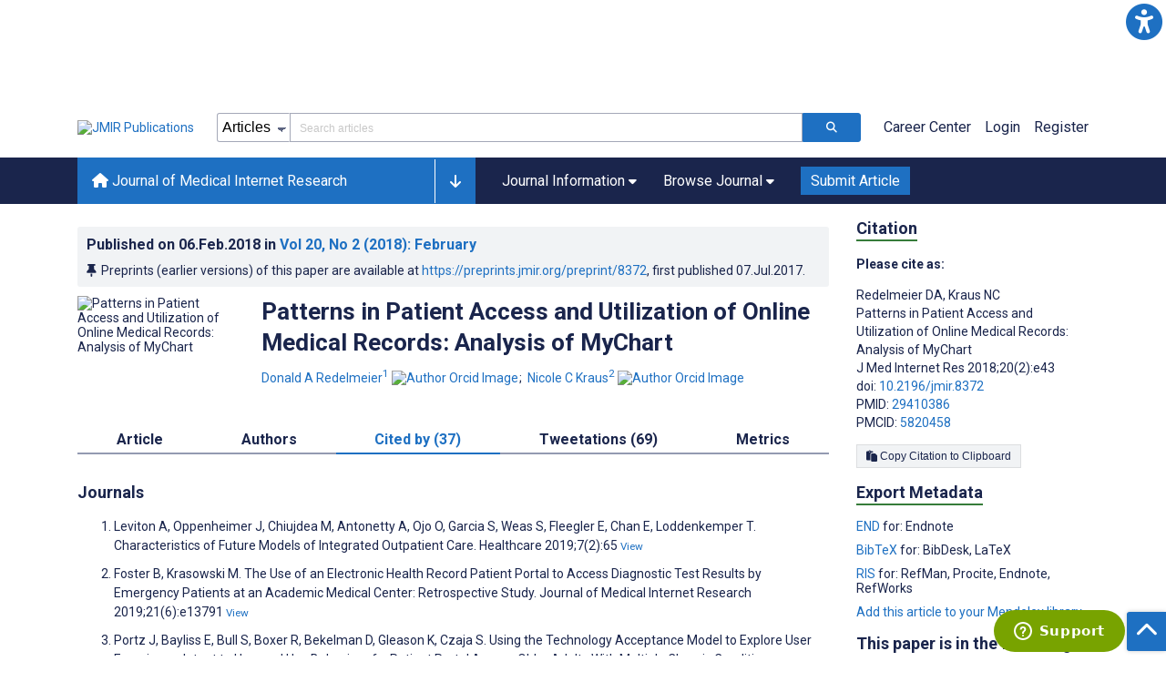

--- FILE ---
content_type: text/html; charset=utf-8
request_url: https://www.jmir.org/2018/2/e43/citations
body_size: 48971
content:
<!doctype html><html data-n-head-ssr lang="en" data-n-head="%7B%22lang%22:%7B%22ssr%22:%22en%22%7D%7D"><head ><meta data-n-head="ssr" charset="utf-8"><meta data-n-head="ssr" name="viewport" content="width=device-width, initial-scale=1"><meta data-n-head="ssr" name="msapplication-TileColor" content="#247CB3"><meta data-n-head="ssr" name="msapplication-TileImage" content="https://asset.jmir.pub/assets/static/images/mstile-144x144.png"><meta data-n-head="ssr" name="description" content="Background: Electronic patient portals provide a new method for sharing personal medical information with individual patients. Objective: Our aim was to review utilization patterns of the largest online patient portal in Canada&#x27;s largest city. Methods: We conducted a 4-year time-trend analysis of aggregated anonymous utilization data of the MyChart patient portal at Sunnybrook Health Sciences Centre in Ontario, Canada, from January 1, 2012, through December 31, 2015. Prespecified analyses examined trends related to day (weekend vs weekday), season (July vs January), year (2012 vs 2015), and an extreme adverse weather event (ice storm of December 20-26, 2013). Primary endpoints included three measures of patient portal activity: registrations, logins, and pageviews. Results: We identified 32,325 patients who registered for a MyChart account during the study interval. Time-trend analysis showed no sign of attenuating registrations over time. Logins were frequent, averaged 734 total per day, and showed an increasing trend over time. Pageviews mirrored logins, averaged about 3029 total per day, and equated to about 5 pageviews during the average login. The most popular pageviews were clinical notes, followed by laboratory results and medical imaging reports. All measures of patient activity were lower on weekends compared to weekdays (P&lt;.001) yet showed no significant changes related to seasons or extreme weather. No major security breach, malware attack, or software failure occurred during the study. Conclusions: Online patient portals can provide a popular and reliable system for distributing personal medical information to active patients and may merit consideration for hospitals. "><meta data-n-head="ssr" name="keywords" content="electronic health records; patient portals; shared decision making; personal health information; doctor patient relationship"><meta data-n-head="ssr" name="DC.Title" content="Patterns in Patient Access and Utilization of Online Medical Records: Analysis of MyChart"><meta data-n-head="ssr" name="DC.Subject" content="electronic health records; patient portals; shared decision making; personal health information; doctor patient relationship"><meta data-n-head="ssr" name="DC.Description" content="Background: Electronic patient portals provide a new method for sharing personal medical information with individual patients. Objective: Our aim was to review utilization patterns of the largest online patient portal in Canada&#x27;s largest city. Methods: We conducted a 4-year time-trend analysis of aggregated anonymous utilization data of the MyChart patient portal at Sunnybrook Health Sciences Centre in Ontario, Canada, from January 1, 2012, through December 31, 2015. Prespecified analyses examined trends related to day (weekend vs weekday), season (July vs January), year (2012 vs 2015), and an extreme adverse weather event (ice storm of December 20-26, 2013). Primary endpoints included three measures of patient portal activity: registrations, logins, and pageviews. Results: We identified 32,325 patients who registered for a MyChart account during the study interval. Time-trend analysis showed no sign of attenuating registrations over time. Logins were frequent, averaged 734 total per day, and showed an increasing trend over time. Pageviews mirrored logins, averaged about 3029 total per day, and equated to about 5 pageviews during the average login. The most popular pageviews were clinical notes, followed by laboratory results and medical imaging reports. All measures of patient activity were lower on weekends compared to weekdays (P&lt;.001) yet showed no significant changes related to seasons or extreme weather. No major security breach, malware attack, or software failure occurred during the study. Conclusions: Online patient portals can provide a popular and reliable system for distributing personal medical information to active patients and may merit consideration for hospitals. "><meta data-n-head="ssr" name="DC.Publisher" content="Journal of Medical Internet Research"><meta data-n-head="ssr" name="DC.Publisher.Address" content="JMIR Publications // 130 Queens Quay East, Unit 1100 // Toronto, ON, M5A 0P6"><meta data-n-head="ssr" name="DC.Date" scheme="ISO8601" content="2018-02-06"><meta data-n-head="ssr" name="DC.Type" content="Text.Serial.Journal"><meta data-n-head="ssr" name="DC.Format" scheme="IMT" content="text/xml"><meta data-n-head="ssr" name="DC.Identifier" content="doi:10.2196/jmir.8372"><meta data-n-head="ssr" name="DC.Language" scheme="ISO639-1" content="EN"><meta data-n-head="ssr" name="DC.Relation" content="World"><meta data-n-head="ssr" name="DC.Source" content="J Med Internet Res 2018;20(2):e43 https://www.jmir.org/2018/2/e43"><meta data-n-head="ssr" name="DC.Rights" content=""><meta data-n-head="ssr" property="og:title" content="Patterns in Patient Access and Utilization of Online Medical Records: Analysis of MyChart"><meta data-n-head="ssr" property="og:type" content="article"><meta data-n-head="ssr" property="og:url" content="https://www.jmir.org/2018/2/e43"><meta data-n-head="ssr" property="og:image" content="https://asset.jmir.pub/assets/826460590f41fa16611ebe2edf1612e4.JPG"><meta data-n-head="ssr" property="og:site_name" content="Journal of Medical Internet Research"><meta data-n-head="ssr" name="twitter:card" content="summary_large_image"><meta data-n-head="ssr" name="twitter:site" content="@jmirpub"><meta data-n-head="ssr" name="twitter:title" content="Patterns in Patient Access and Utilization of Online Medical Records: Analysis of MyChart"><meta data-n-head="ssr" name="twitter:description" content="Background: Electronic patient portals provide a new method for sharing personal medical information with individual patients. Objective: Our aim was to review utilization patterns of the largest online patient portal in Canada&#x27;s largest city. Methods: We conducted a 4-year time-trend analysis of aggregated anonymous utilization data of the MyChart patient portal at Sunnybrook Health Sciences Centre in Ontario, Canada, from January 1, 2012, through December 31, 2015. Prespecified analyses examined trends related to day (weekend vs weekday), season (July vs January), year (2012 vs 2015), and an extreme adverse weather event (ice storm of December 20-26, 2013). Primary endpoints included three measures of patient portal activity: registrations, logins, and pageviews. Results: We identified 32,325 patients who registered for a MyChart account during the study interval. Time-trend analysis showed no sign of attenuating registrations over time. Logins were frequent, averaged 734 total per day, and showed an increasing trend over time. Pageviews mirrored logins, averaged about 3029 total per day, and equated to about 5 pageviews during the average login. The most popular pageviews were clinical notes, followed by laboratory results and medical imaging reports. All measures of patient activity were lower on weekends compared to weekdays (P&lt;.001) yet showed no significant changes related to seasons or extreme weather. No major security breach, malware attack, or software failure occurred during the study. Conclusions: Online patient portals can provide a popular and reliable system for distributing personal medical information to active patients and may merit consideration for hospitals. "><meta data-n-head="ssr" name="twitter:image" content="https://asset.jmir.pub/assets/826460590f41fa16611ebe2edf1612e4.JPG"><meta data-n-head="ssr" name="citation_title" content="Patterns in Patient Access and Utilization of Online Medical Records: Analysis of MyChart"><meta data-n-head="ssr" name="citation_journal_title" content="Journal of Medical Internet Research"><meta data-n-head="ssr" name="citation_publisher" content="JMIR Publications Inc., Toronto, Canada"><meta data-n-head="ssr" name="citation_doi" content="10.2196/jmir.8372"><meta data-n-head="ssr" name="citation_issue" content="2"><meta data-n-head="ssr" name="citation_volume" content="20"><meta data-n-head="ssr" name="citation_firstpage" content="e8372"><meta data-n-head="ssr" name="citation_date" content="2018-02-06"><meta data-n-head="ssr" name="citation_abstract_html_url" content="https://www.jmir.org/2018/2/e43"><meta data-n-head="ssr" name="citation_abstract_pdf_url" content="https://www.jmir.org/2018/2/e43/PDF"><meta data-n-head="ssr" name="DC.Creator" content="Donald A Redelmeier"><meta data-n-head="ssr" name="DC.Contributor" content="Donald A Redelmeier"><meta data-n-head="ssr" name="DC.Contributor" content="Nicole C Kraus"><meta data-n-head="ssr" name="citation_authors" content="Donald A Redelmeier"><meta data-n-head="ssr" name="citation_authors" content="Nicole C Kraus"><title>Journal of Medical Internet Research - Patterns in Patient Access and Utilization of Online Medical Records: Analysis of MyChart</title><link data-n-head="ssr" rel="apple-touch-icon" sizes="57x57" href="https://asset.jmir.pub/assets/static/images/apple-touch-icon-57x57.png"><link data-n-head="ssr" rel="apple-touch-icon" sizes="114x114" href="https://asset.jmir.pub/assets/static/images/apple-touch-icon-114x114.png"><link data-n-head="ssr" rel="apple-touch-icon" sizes="72x72" href="https://asset.jmir.pub/assets/static/images/apple-touch-icon-72x72.png"><link data-n-head="ssr" rel="apple-touch-icon" sizes="144x144" href="https://asset.jmir.pub/assets/static/images/apple-touch-icon-144x144.png"><link data-n-head="ssr" rel="apple-touch-icon" sizes="60x60" href="https://asset.jmir.pub/assets/static/images/apple-touch-icon-60x60.png"><link data-n-head="ssr" rel="apple-touch-icon" sizes="120x120" href="https://asset.jmir.pub/assets/static/images/apple-touch-icon-120x120.png"><link data-n-head="ssr" rel="apple-touch-icon" sizes="76x76" href="https://asset.jmir.pub/assets/static/images/apple-touch-icon-76x76.png"><link data-n-head="ssr" rel="apple-touch-icon" sizes="152x152" href="https://asset.jmir.pub/assets/static/images/apple-touch-icon-152x152.png"><link data-n-head="ssr" rel="icon" type="image/png" href="https://asset.jmir.pub/assets/static/images/favicon-196x196.png" sizes="196x196"><link data-n-head="ssr" rel="icon" type="image/png" href="https://asset.jmir.pub/assets/static/images/favicon-160x160.png" sizes="160x160"><link data-n-head="ssr" rel="icon" type="image/png" href="https://asset.jmir.pub/assets/static/images/favicon-96x96.png" sizes="96x96"><link data-n-head="ssr" rel="icon" type="image/png" href="https://asset.jmir.pub/assets/static/images/favicon-16x16.png" sizes="16x16"><link data-n-head="ssr" rel="icon" type="image/png" href="https://asset.jmir.pub/assets/static/images/favicon-32x32.png" sizes="32x32"><link data-n-head="ssr" rel="stylesheet" href="https://cdnjs.cloudflare.com/ajax/libs/twitter-bootstrap/4.3.1/css/bootstrap-grid.min.css" defer><link data-n-head="ssr" rel="stylesheet" href="https://cdnjs.cloudflare.com/ajax/libs/font-awesome/6.5.2/css/all.min.css" defer><link data-n-head="ssr" rel="stylesheet" href="https://fonts.googleapis.com/css?family=Roboto:100,100i,300,300i,400,400i,500,500i,700,700i,900,900i&amp;display=swap" defer><link data-n-head="ssr" rel="schema.DC" href="http://purl.org/dc/elements/1.1/"><link data-n-head="ssr" rel="canonical" href="/2018/2/e43"><script data-n-head="ssr" data-hid="gtm-script">if(!window._gtm_init){window._gtm_init=1;(function(w,n,d,m,e,p){w[d]=(w[d]==1||n[d]=='yes'||n[d]==1||n[m]==1||(w[e]&&w[e][p]&&w[e][p]()))?1:0})(window,navigator,'doNotTrack','msDoNotTrack','external','msTrackingProtectionEnabled');(function(w,d,s,l,x,y){w[x]={};w._gtm_inject=function(i){w[x][i]=1;w[l]=w[l]||[];w[l].push({'gtm.start':new Date().getTime(),event:'gtm.js'});var f=d.getElementsByTagName(s)[0],j=d.createElement(s);j.async=true;j.src='https://www.googletagmanager.com/gtm.js?id='+i;f.parentNode.insertBefore(j,f);};w[y]('GTM-58BHBF4V')})(window,document,'script','dataLayer','_gtm_ids','_gtm_inject')}</script><script data-n-head="ssr" type="text/javascript" id="hs-script-loader" src="//js.hs-scripts.com/19668141.js"></script><script data-n-head="ssr" data-hid="twitter-script" type="text/javascript" charset="utf-8">
                !function(e,t,n,s,u,a){e.twq||(s=e.twq=function(){s.exe?s.exe.apply(s,arguments):s.queue.push(arguments);},s.version='1.1',s.queue=[],u=t.createElement(n),u.async=!0,u.src='https://static.ads-twitter.com/uwt.js',a=t.getElementsByTagName(n)[0],a.parentNode.insertBefore(u,a))}(window,document,'script');twq('config','o7i83');
                </script><link rel="preload" href="/_nuxt/9c7c1e4.js" as="script"><link rel="preload" href="/_nuxt/797995a.js" as="script"><link rel="preload" href="/_nuxt/d965382.js" as="script"><link rel="preload" href="/_nuxt/4927325.js" as="script"><link rel="preload" href="/_nuxt/2bde5b8.js" as="script"><link rel="preload" href="/_nuxt/1326996.js" as="script"><link rel="preload" href="/_nuxt/09b1d65.js" as="script"><link rel="preload" href="/_nuxt/366ad09.js" as="script"><link rel="preload" href="/_nuxt/95fde3b.js" as="script"><link rel="preload" href="/_nuxt/d0c41c5.js" as="script"><link rel="preload" href="/_nuxt/e6dad64.js" as="script"><link rel="preload" href="/_nuxt/84066b5.js" as="script"><link rel="preload" href="/_nuxt/fc6cf93.js" as="script"><link rel="preload" href="/_nuxt/14f78e7.js" as="script"><link rel="preload" href="/_nuxt/aa08135.js" as="script"><link rel="preload" href="/_nuxt/75832c0.js" as="script"><link rel="preload" href="/_nuxt/4436098.js" as="script"><link rel="preload" href="/_nuxt/bcc9d63.js" as="script"><link rel="preload" href="/_nuxt/3d6a000.js" as="script"><link rel="preload" href="/_nuxt/98a1aa4.js" as="script"><link rel="preload" href="/_nuxt/89ba270.js" as="script"><link rel="preload" href="/_nuxt/bc9dad6.js" as="script"><link rel="preload" href="/_nuxt/fc087e0.js" as="script"><link rel="preload" href="/_nuxt/b643d0c.js" as="script"><link rel="preload" href="/_nuxt/68827e8.js" as="script"><link rel="preload" href="/_nuxt/421b4ad.js" as="script"><link rel="preload" href="/_nuxt/bbb2307.js" as="script"><link rel="preload" href="/_nuxt/d9f2686.js" as="script"><link rel="preload" href="/_nuxt/255fd1e.js" as="script"><link rel="preload" href="/_nuxt/0bceff3.js" as="script"><link rel="preload" href="/_nuxt/7b27d0b.js" as="script"><link rel="preload" href="/_nuxt/e8be31d.js" as="script"><link rel="preload" href="/_nuxt/70e9da6.js" as="script"><link rel="preload" href="/_nuxt/beec627.js" as="script"><link rel="preload" href="/_nuxt/f98275c.js" as="script"><link rel="preload" href="/_nuxt/4c795dc.js" as="script"><link rel="preload" href="/_nuxt/08b91c7.js" as="script"><link rel="preload" href="/_nuxt/3df9693.js" as="script"><link rel="preload" href="/_nuxt/9a1b312.js" as="script"><link rel="preload" href="/_nuxt/21899a6.js" as="script"><link rel="preload" href="/_nuxt/bf91a67.js" as="script"><link rel="preload" href="/_nuxt/e7d56e2.js" as="script"><link rel="preload" href="/_nuxt/9c711d7.js" as="script"><link rel="preload" href="/_nuxt/a116589.js" as="script"><link rel="preload" href="/_nuxt/e8da5fa.js" as="script"><link rel="preload" href="/_nuxt/b70fdb7.js" as="script"><link rel="preload" href="/_nuxt/b3588d3.js" as="script"><link rel="preload" href="/_nuxt/8043cc4.js" as="script"><style data-vue-ssr-id="7975b328:0 b8d2539e:0 f8852dd4:0 5afb56e8:0 19d22970:0 e58746f2:0 6f03c485:0 483225a2:0 0c0ff74d:0 1ffa7291:0 1f7e98f9:0 d8137ec4:0">.mt-0{margin-top:0!important}.mt-5{margin-top:5px!important}.mt-10{margin-top:10px!important}.mt-15{margin-top:15px!important}.mt-20{margin-top:20px!important}.mt-25{margin-top:25px!important}.mt-30{margin-top:30px!important}.mt-35{margin-top:35px!important}.mt-40{margin-top:40px!important}.mt-45{margin-top:45px!important}.mt-50{margin-top:50px!important}.mt-55{margin-top:55px!important}.mt-60{margin-top:60px!important}.mt-65{margin-top:65px!important}.mt-70{margin-top:70px!important}.mt-75{margin-top:75px!important}.mt-80{margin-top:80px!important}.mt-85{margin-top:85px!important}.mt-90{margin-top:90px!important}.mt-95{margin-top:95px!important}.mt-100{margin-top:100px!important}.mb-0{margin-bottom:0!important}.mb-5{margin-bottom:5px!important}.mb-10{margin-bottom:10px!important}.mb-15{margin-bottom:15px!important}.mb-20{margin-bottom:20px!important}.mb-25{margin-bottom:25px!important}.mb-30{margin-bottom:30px!important}.mb-35{margin-bottom:35px!important}.mb-40{margin-bottom:40px!important}.mb-45{margin-bottom:45px!important}.mb-50{margin-bottom:50px!important}.mb-55{margin-bottom:55px!important}.mb-60{margin-bottom:60px!important}.mb-65{margin-bottom:65px!important}.mb-70{margin-bottom:70px!important}.mb-75{margin-bottom:75px!important}.mb-80{margin-bottom:80px!important}.mb-85{margin-bottom:85px!important}.mb-90{margin-bottom:90px!important}.mb-95{margin-bottom:95px!important}.mb-100{margin-bottom:100px!important}.ml-0{margin-left:0!important}.ml-5{margin-left:5px!important}.ml-10{margin-left:10px!important}.ml-15{margin-left:15px!important}.ml-20{margin-left:20px!important}.ml-25{margin-left:25px!important}.ml-30{margin-left:30px!important}.ml-35{margin-left:35px!important}.ml-40{margin-left:40px!important}.ml-45{margin-left:45px!important}.ml-50{margin-left:50px!important}.ml-55{margin-left:55px!important}.ml-60{margin-left:60px!important}.ml-65{margin-left:65px!important}.ml-70{margin-left:70px!important}.ml-75{margin-left:75px!important}.ml-80{margin-left:80px!important}.ml-85{margin-left:85px!important}.ml-90{margin-left:90px!important}.ml-95{margin-left:95px!important}.ml-100{margin-left:100px!important}.mr-0{margin-right:0!important}.mr-5{margin-right:5px!important}.mr-10{margin-right:10px!important}.mr-15{margin-right:15px!important}.mr-20{margin-right:20px!important}.mr-25{margin-right:25px!important}.mr-30{margin-right:30px!important}.mr-35{margin-right:35px!important}.mr-40{margin-right:40px!important}.mr-45{margin-right:45px!important}.mr-50{margin-right:50px!important}.mr-55{margin-right:55px!important}.mr-60{margin-right:60px!important}.mr-65{margin-right:65px!important}.mr-70{margin-right:70px!important}.mr-75{margin-right:75px!important}.mr-80{margin-right:80px!important}.mr-85{margin-right:85px!important}.mr-90{margin-right:90px!important}.mr-95{margin-right:95px!important}.mr-100{margin-right:100px!important}.pt-0{padding-top:0!important}.pt-5{padding-top:5px!important}.pt-10{padding-top:10px!important}.pt-15{padding-top:15px!important}.pt-20{padding-top:20px!important}.pt-25{padding-top:25px!important}.pt-30{padding-top:30px!important}.pt-35{padding-top:35px!important}.pt-40{padding-top:40px!important}.pt-45{padding-top:45px!important}.pt-50{padding-top:50px!important}.pt-55{padding-top:55px!important}.pt-60{padding-top:60px!important}.pt-65{padding-top:65px!important}.pt-70{padding-top:70px!important}.pt-75{padding-top:75px!important}.pt-80{padding-top:80px!important}.pt-85{padding-top:85px!important}.pt-90{padding-top:90px!important}.pt-95{padding-top:95px!important}.pt-100{padding-top:100px!important}.pb-0{padding-bottom:0!important}.pb-5{padding-bottom:5px!important}.pb-10{padding-bottom:10px!important}.pb-15{padding-bottom:15px!important}.pb-20{padding-bottom:20px!important}.pb-25{padding-bottom:25px!important}.pb-30{padding-bottom:30px!important}.pb-35{padding-bottom:35px!important}.pb-40{padding-bottom:40px!important}.pb-45{padding-bottom:45px!important}.pb-50{padding-bottom:50px!important}.pb-55{padding-bottom:55px!important}.pb-60{padding-bottom:60px!important}.pb-65{padding-bottom:65px!important}.pb-70{padding-bottom:70px!important}.pb-75{padding-bottom:75px!important}.pb-80{padding-bottom:80px!important}.pb-85{padding-bottom:85px!important}.pb-90{padding-bottom:90px!important}.pb-95{padding-bottom:95px!important}.pb-100{padding-bottom:100px!important}.pl-0{padding-left:0!important}.pl-5{padding-left:5px!important}.pl-10{padding-left:10px!important}.pl-15{padding-left:15px!important}.pl-20{padding-left:20px!important}.pl-25{padding-left:25px!important}.pl-30{padding-left:30px!important}.pl-35{padding-left:35px!important}.pl-40{padding-left:40px!important}.pl-45{padding-left:45px!important}.pl-50{padding-left:50px!important}.pl-55{padding-left:55px!important}.pl-60{padding-left:60px!important}.pl-65{padding-left:65px!important}.pl-70{padding-left:70px!important}.pl-75{padding-left:75px!important}.pl-80{padding-left:80px!important}.pl-85{padding-left:85px!important}.pl-90{padding-left:90px!important}.pl-95{padding-left:95px!important}.pl-100{padding-left:100px!important}.pr-0{padding-right:0!important}.pr-5{padding-right:5px!important}.pr-10{padding-right:10px!important}.pr-15{padding-right:15px!important}.pr-20{padding-right:20px!important}.pr-25{padding-right:25px!important}.pr-30{padding-right:30px!important}.pr-35{padding-right:35px!important}.pr-40{padding-right:40px!important}.pr-45{padding-right:45px!important}.pr-50{padding-right:50px!important}.pr-55{padding-right:55px!important}.pr-60{padding-right:60px!important}.pr-65{padding-right:65px!important}.pr-70{padding-right:70px!important}.pr-75{padding-right:75px!important}.pr-80{padding-right:80px!important}.pr-85{padding-right:85px!important}.pr-90{padding-right:90px!important}.pr-95{padding-right:95px!important}.pr-100{padding-right:100px!important}input,select,textarea{border-radius:3px!important;font-size:1.6rem!important}textarea{font-family:Roboto-Regular,Roboto}input[type=date],input[type=email],input[type=hidden],input[type=number],input[type=search],input[type=tel],input[type=text],input[type=url]{border:1px solid rgba(26,37,76,.396);height:3.2rem;padding:0 10px}input[type=date]:focus,input[type=email]:focus,input[type=hidden]:focus,input[type=number]:focus,input[type=search]:focus,input[type=tel]:focus,input[type=text]:focus,input[type=url]:focus{background-color:rgba(48,136,223,.071);border:1px solid #1e70c2;outline:none}input::-moz-placeholder{opacity:.4}input::placeholder{opacity:.4}.v-select .vs__selected{margin:2px}.v-select .vs__dropdown-toggle{border:1px solid rgba(26,37,76,.396)!important;padding:0!important}.v-select input{border:1px solid transparent!important;margin:0}.v-select ul.vs__dropdown-menu{paddinng-top:0!important}.v-select.vs--single .vs__selected{margin:0 3px 0 5px}textarea{border:1px solid rgba(26,37,76,.396);padding:5px 10px;width:100%}textarea:focus{background-color:rgba(48,136,223,.071);border:1px solid #1e70c2;outline:none}select{border:1px solid rgba(26,37,76,.396);cursor:pointer;height:3.2rem}select:focus{background-color:rgba(48,136,223,.071);border:1px solid #1e70c2;outline:none}input::-webkit-input-placeholder,textarea::-webkit-input-placeholder{font-size:1.2rem}select::-webkit-input-placeholder{font-size:1.2rem}::-moz-selection{background-color:#1e70c2;color:#fff}::selection{background-color:#1e70c2;color:#fff}a{color:#1e70c2;outline:none;-webkit-text-decoration:none;text-decoration:none}a:focus,a:hover{-webkit-text-decoration:underline;text-decoration:underline}a:focus{font-weight:700}button:focus{outline:none}.deactive{cursor:not-allowed;pointer-events:none}.element-wrapper{margin-bottom:7rem}.page-heading{background-color:#f1f3f5;border-bottom:1px solid hsla(0,0%,44%,.161);margin-bottom:60px;padding:30px 0}.page-heading h1{margin:0}.link{color:#2078cf;outline:none;-webkit-text-decoration:none;text-decoration:none}.link:focus,.link:hover{color:#2078cf;-webkit-text-decoration:underline;text-decoration:underline}.title-link{color:#1a254c;outline:none;-webkit-text-decoration:none;text-decoration:none}.title-link:focus,.title-link:hover{color:#2078cf;-webkit-text-decoration:underline;text-decoration:underline}.h1,.h2,.h3,.h4,.h5,.h6,h2,h3,h4,h5,h6,pwdh1{font-weight:700}.h1,h1{font-size:4rem;line-height:5rem}.h2,h2{font-size:3.2rem;line-height:4rem}.h3,h3{font-size:2.6rem;line-height:3.4rem}.h4,h4{font-size:1.8rem;line-height:2.4rem}.h5,h5{font-size:1.6rem;line-height:2.2rem}.h6,h6{font-size:1.4rem}.h6,h6,p{line-height:2rem}small{line-height:1.8rem}.h1{font-size:4rem!important;line-height:5rem!important}.h2{font-size:3.2rem!important;line-height:4rem!important}.h3{font-size:2.6rem!important;line-height:3.4rem!important}.h4{font-size:1.8rem!important;line-height:2.4rem!important}.h5{font-size:1.6rem!important;line-height:2.2rem!important}.h6{font-size:1.4rem!important;line-height:2rem!important}input.disabled,select.disabled,textarea.disabled{background:hsla(0,0%,82%,.29);cursor:not-allowed}button.disabled{cursor:not-allowed;opacity:.5;pointer-events:none}strong{font-weight:700!important}.disabled-section{cursor:not-allowed;opacity:.5}.fa,.fas{font-weight:900}.errors{color:red;display:block}.screen-readers-only{height:1px;left:-10000px;overflow:hidden;position:absolute;top:auto;width:1px}input[type=text].input-error{border:1px solid red!important;border-radius:3px}.input-error{border:1px solid red!important;border-radius:3px}.popper{max-width:400px;padding:10px;text-align:justify}.vue-notification{margin:20px 20px 0 0}.vue-notification.toast-success{background:#4caf50;border-left:5px solid #1a254c}.vue-dropzone{border:2px dashed #e5e5e5}.vue-dropzone .icon{display:block;font-size:25px;margin-bottom:10px}.required:before{color:red;content:"*"}.grey-heading-underline{border-bottom:2px solid #c8cad4}.green-heading-underline{border-bottom:2px solid #367c3a}.green-underline{background:#367c3a;content:"";height:3px;margin:0 auto 40px;width:100px}.separator{color:#000;margin:0 10px;opacity:.4}.list-style-none{list-style-type:none}.list-style-none li{margin-bottom:10px}.width-100{width:100%!important}.width-fit-content{width:-moz-fit-content;width:fit-content}.break-word{word-break:break-word}.text-center{text-align:center}.d-inline-block{display:inline-block}.d-flex{display:flex}.d-block{display:block}.flex-direction-column{flex-direction:column}.justify-content-space-between{justify-content:space-between}.align-items-center{align-items:center}.align-items-baseline{align-items:baseline}.fs-10{font-size:1rem;line-height:1.6rem}.fs-12{font-size:1.2rem;line-height:1.8rem}.fs-14{font-size:1.4rem;line-height:2rem}.fs-16{font-size:1.6rem;line-height:2.4rem}.fs-18{font-size:1.8rem;line-height:2.6rem}.fs-20{font-size:2rem;line-height:3rem}.fs-italic{font-style:italic}.fw-bold{font-weight:700}.color-blue{color:#1e70c2}.color-green{color:#367c3a}.color-red{color:#b30000}.ql-toolbar{background-color:#f8f9fa}.btn{cursor:pointer;opacity:1;text-align:center;transition:.3s}.btn:focus,.btn:hover{font-weight:400;opacity:.9;-webkit-text-decoration:none;text-decoration:none}.btn:focus{outline:2px solid #f69038!important;outline-offset:6px!important}.btn-disabled{cursor:not-allowed;opacity:.6;pointer-events:none}.btn-small{font-size:1.2rem;padding:5px 10px}.btn-medium{font-size:1.4rem;padding:10px 20px}.btn-large{font-size:1.8rem;padding:20px 40px}.btn-blue{background-color:#1e70c2;border:1px solid #1e70c2;color:#fff}.btn-blue:active{background-color:#2b7bca;border:1px solid #2b7bca}.btn-green{background-color:#367c3a;border:1px solid #367c3a;color:#fff}.btn-green:active{background-color:#3b9d3f;border:1px solid #3b9d3f}.btn-grey{background-color:#f1f3f5;border:1px solid #dcdee0;color:#1a254c}.btn-grey:active{background-color:#dcdee0}.btn-red{background-color:#b30000;border:1px solid #b30000;color:#fff}.btn-red:active{background-color:#ba302d;border:1px solid #ba302d}.btn-blue-pill{background-color:inherit;border:none;border-radius:20px;color:#1e70c2;cursor:pointer;font-size:1.4rem;padding:5px 10px;transition:.3s}.btn-blue-pill:focus,.btn-blue-pill:hover{background-color:rgba(48,136,223,.161);-webkit-text-decoration:none;text-decoration:none}.btn-blue-pill:active{background-color:rgba(48,136,223,.29)}.btn-green-pill{background-color:inherit;border:none;border-radius:20px;color:#367c3a;cursor:pointer;font-size:1.4rem;padding:5px 10px;transition:.3s}.btn-green-pill:focus,.btn-green-pill:hover{background-color:rgba(76,175,80,.188);-webkit-text-decoration:none;text-decoration:none}.btn-green-pill:active{background-color:rgba(76,175,80,.29)}.btn-grey-pill{background-color:inherit;border:none;border-radius:20px;color:#1a254c;cursor:pointer;font-size:1.4rem;padding:5px 10px;transition:.3s}.btn-grey-pill:focus,.btn-grey-pill:hover{background-color:#dcdee0;-webkit-text-decoration:none;text-decoration:none}.btn-grey-pill:active{background-color:#cccdce}.btn-red-pill{background-color:inherit;border:none;border-radius:20px;color:#fa2a24;cursor:pointer;font-size:1.4rem;padding:5px 10px;transition:.3s}.btn-red-pill:focus,.btn-red-pill:hover{background-color:rgba(255,0,0,.122);-webkit-text-decoration:none;text-decoration:none}.btn-red-pill:active{background-color:rgba(255,0,0,.22)}.sm-icons a{border-radius:50%;color:#fff;cursor:pointer;display:inline-block;font-size:14px;height:25px;line-height:25px;padding:0;text-align:center;-webkit-text-decoration:none;text-decoration:none;transition:.3s;width:25px}.sm-icons a:hover{opacity:.9}.sm-icons a:focus{opacity:.9;outline:none;transform:scale(1.2)}.sm-icons .bluesky{background-color:#0085ff}.sm-icons .bluesky:before{content:"";font-family:"Font Awesome 6 Brands"}.sm-icons .twitter{background-color:#000}.sm-icons .twitter:before{content:"";font-family:"Font Awesome 5 Brands";font-weight:900}.sm-icons .facebook{background-color:#3b5a98}.sm-icons .facebook:before{content:"";font-family:"Font Awesome 5 Brands";font-weight:900}.sm-icons .linkedin{background-color:#0077b5}.sm-icons .linkedin:before{content:"";font-family:"Font Awesome 5 Brands";font-weight:900}.sm-icons .youtube{background-color:red}.sm-icons .youtube:before{content:"";font-family:"Font Awesome 5 Brands";font-weight:900}.sm-icons .instagram{background:radial-gradient(circle at 30% 107%,#fdf497 0,#fdf497 5%,#fd5949 45%,#d6249f 60%,#285aeb 90%)}.sm-icons .instagram:before{content:"";font-family:"Font Awesome 5 Brands";font-weight:900}.sm-icons .email{background-color:#cc2126}.sm-icons .email:before{content:"";font-family:"Font Awesome 5 Free";font-weight:900}.sm-icons .rss{background-color:#ee802f}.sm-icons .rss:before{content:"";font-family:"Font Awesome 5 Free";font-weight:900}.full-width-card-wrapper .full-width-card{border:1px solid #ced1dc;display:flex;margin:10px 0 20px}@media screen and (max-width:61.9375em){.full-width-card-wrapper .full-width-card{flex-wrap:wrap;justify-content:space-between}}.full-width-card-wrapper .full-width-card-img{height:auto;position:relative;width:250px}@media screen and (max-width:61.9375em){.full-width-card-wrapper .full-width-card-img{flex-basis:50%}}@media screen and (max-width:47.9375em){.full-width-card-wrapper .full-width-card-img{width:100%}}.full-width-card-wrapper .full-width-card-img img{border:1px solid #ced1dc;height:auto;width:100%}.full-width-card-wrapper .full-width-card-img-info{background-color:#1e70c2;border-radius:3px 0 0 0;bottom:4px;cursor:pointer;outline:none;padding:11px;position:absolute;right:1px}.full-width-card-wrapper .full-width-card-img-info .icon{color:#fff;font-size:1.8rem;transition:all .3s ease}.full-width-card-wrapper .full-width-card-img-info:hover{padding-bottom:10px}.full-width-card-wrapper .full-width-card-img-info:hover .icon{font-size:2rem}.full-width-card-wrapper .full-width-card-img-info:focus .icon{font-size:2.4rem}.full-width-card-wrapper .full-width-card-info{flex-grow:1;padding:15px 15px 15px 0}@media screen and (max-width:61.9375em){.full-width-card-wrapper .full-width-card-info{flex-basis:50%}}@media screen and (max-width:47.9375em){.full-width-card-wrapper .full-width-card-info{flex-basis:100%;padding:15px}}.full-width-card-wrapper .full-width-card-info-title{margin-top:0}.full-width-card-wrapper .full-width-card-highlight:after,.full-width-card-wrapper .full-width-card-highlight:before{color:#5d6581;content:"..."}.full-width-card-wrapper .full-width-card-info-download-links a{margin-right:9px}@media screen and (max-width:61.9375em){.full-width-card-wrapper .full-width-card-info-button button{margin:10px 0 0;width:100%}}.full-width-card-wrapper .full-width-card-info-group-buttons{display:flex;margin-top:14px}@media screen and (max-width:61.9375em){.full-width-card-wrapper .full-width-card-info-group-buttons a:first-child{display:block;margin-bottom:14px;margin-left:0!important;margin-right:0!important}.full-width-card-wrapper .full-width-card-info-group-buttons a:last-child{display:block;margin-left:0!important;margin-right:0!important}.full-width-card-wrapper .full-width-card-info-group-buttons{display:block}}.full-width-card-wrapper .full-width-card-info-group-buttons button{margin-right:10px}@media screen and (max-width:61.9375em){.full-width-card-wrapper .full-width-card-info-group-buttons button{margin:10px 0 0;width:100%}}.full-width-card-wrapper .full-width-card-info-date-published{margin-bottom:20px}.full-width-card-wrapper .full-width-card-altmetric{align-self:center;margin-left:auto;padding-right:15px}@media screen and (max-width:61.9375em){.full-width-card-wrapper .full-width-card-altmetric{margin:10px auto 15px;padding:0}}.full-width-card-wrapper .full-width-card-altmetric img{width:auto}.img-cont{padding:15px}@media screen and (max-width:47.9375em){.img-cont{width:100%}}.cards{justify-content:space-between;margin-bottom:14px}.cards,.cards .card{display:flex;flex-wrap:wrap}.cards .card{flex-basis:31%;flex-direction:column;flex-grow:0;flex-shrink:0;transition:.3s}@media screen and (max-width:61.9375em){.cards .card{flex-basis:48%}}@media screen and (max-width:47.9375em){.cards .card{flex-basis:100%}}.cards .card:hover .card-header .card-img img{filter:brightness(1);transform:scale(1.1);transition:all .3s ease}.cards .card-header,.cards .card-img{border-radius:10px;border-radius:3px;overflow:hidden}.cards .card-img{height:200px;position:relative}.cards .card-img img{filter:brightness(.6);height:auto;transition:all .3s ease;width:100%}@media screen and (max-width:61.9375em){.cards .card-img{height:180px}}@media screen and (max-width:47.9375em){.cards .card-img{height:200px}}.cards .card-img-info{background-color:#1e70c2;border-radius:3px 0 0 0;cursor:pointer;outline:none;padding:11px;position:absolute;right:0;top:160px}@media screen and (max-width:61.9375em){.cards .card-img-info{top:140px}}@media screen and (max-width:47.9375em){.cards .card-img-info{top:160px}}.cards .card-img-info .icon{color:#fff;font-size:1.8rem;transition:all .3s ease}.cards .card-img-info:hover .icon{font-size:2rem}.cards .card-img-info:focus .icon{font-size:2.4rem}.cards .card-body{flex-grow:1;flex-shrink:0}.cards .card-body,.cards .card-title{display:flex;flex-direction:column}.cards .card-title a{color:#1a254c;outline:none;transition:all .3s ease}.cards .card-title a:focus,.cards .card-title a:hover{color:#1e70c2;-webkit-text-decoration:underline;text-decoration:underline;transition:all .3s ease}.cards .card-info p{max-height:125px;overflow:scroll}.cards .card-info p a{color:#1e70c2;cursor:pointer}.cards .card-info p a:hover{-webkit-text-decoration:underline;text-decoration:underline}.cards .card-years{display:flex;flex-wrap:wrap}.cards .card-years a{color:#1e70c2;cursor:pointer;margin:0 10px 5px 0}.cards .card-years a:focus,.cards .card-years a:hover{outline:none;-webkit-text-decoration:underline;text-decoration:underline}.cards .card-date-social{color:#5d6581;display:flex;flex-wrap:wrap}.v--modal-overlay{background:rgba(17,26,55,.7);box-sizing:border-box;height:100vh;left:0;opacity:1;position:fixed;top:0;width:100%;z-index:99999}.v--modal-overlay .v--modal-background-click{min-height:100%;padding-bottom:10px;width:100%}.v--modal-overlay .v--modal-background-click .v--modal-top-right{display:block;position:absolute;right:0;top:0}.v--modal-overlay .v--modal-background-click .v--modal-box{box-sizing:border-box;position:relative}.v--modal-overlay .v--modal-background-click .v--modal{border-radius:3px;box-shadow:0 20px 60px -2px rgba(27,33,58,.4);text-align:left}.modal-window{background-color:#fff;height:100%;overflow:hidden;position:relative}.modal-window-header{background:#f3f3f5;border-bottom:1px solid #bab4b4;display:flex;flex-wrap:wrap;justify-content:space-between;padding:10px 20px}.modal-window-title{margin:0}.modal-window-close{background-color:#f3f3f5;border:none;color:gray;cursor:pointer;font-size:2rem;transition:.3s}.modal-window-close:hover{color:#000}.modal-window-body{height:-webkit-fill-available;max-height:400px;overflow-y:auto;padding:20px}.modal-window-footer{background-color:#f8f9fa;border-top:1px solid #bab4b4}.modal-window-footer div{float:right;padding:10px 20px}.ads-bottom-banner,.ads-top-banner{display:flex;justify-content:center;margin:8px 0;width:100%}.ads-sidebar-container{margin:20px 0}.ads-sidebar-item{margin-bottom:20px;width:100%}.ads-sidebar-item:last-child{margin-bottom:0}
.vue-modal-resizer{bottom:0;cursor:se-resize;height:12px;overflow:hidden;right:0;width:12px;z-index:9999999}.vue-modal-resizer,.vue-modal-resizer:after{background:transparent;display:block;position:absolute}.vue-modal-resizer:after{border-bottom:10px solid #ddd;border-left:10px solid transparent;content:"";height:0;left:0;top:0;width:0}.vue-modal-resizer.clicked:after{border-bottom:10px solid #369be9}.v--modal-block-scroll{overflow:hidden;width:100vw}.v--modal-overlay{background:rgba(0,0,0,.2);box-sizing:border-box;height:100vh;left:0;opacity:1;position:fixed;top:0;width:100%;z-index:999}.v--modal-overlay.scrollable{-webkit-overflow-scrolling:touch;height:100%;min-height:100vh;overflow-y:auto}.v--modal-overlay .v--modal-background-click{height:auto;min-height:100%;width:100%}.v--modal-overlay .v--modal-box{box-sizing:border-box;overflow:hidden;position:relative}.v--modal-overlay.scrollable .v--modal-box{margin-bottom:2px}.v--modal{background-color:#fff;border-radius:3px;box-shadow:0 20px 60px -2px rgba(27,33,58,.4);padding:0;text-align:left}.v--modal.v--modal-fullscreen{height:100vh;left:0;margin:0;top:0;width:100vw}.v--modal-top-right{display:block;position:absolute;right:0;top:0}.overlay-fade-enter-active,.overlay-fade-leave-active{transition:all .2s}.overlay-fade-enter,.overlay-fade-leave-active{opacity:0}.nice-modal-fade-enter-active,.nice-modal-fade-leave-active{transition:all .4s}.nice-modal-fade-enter,.nice-modal-fade-leave-active{opacity:0;-webkit-transform:translateY(-20px);transform:translateY(-20px)}.vue-dialog div{box-sizing:border-box}.vue-dialog .dialog-flex{height:100%;width:100%}.vue-dialog .dialog-content{flex:1 0 auto;font-size:14px;padding:15px;width:100%}.vue-dialog .dialog-c-title{font-weight:600;padding-bottom:15px}.vue-dialog .vue-dialog-buttons{border-top:1px solid #eee;display:flex;flex:0 1 auto;width:100%}.vue-dialog .vue-dialog-buttons-none{padding-bottom:15px;width:100%}.vue-dialog-button{background:transparent;border:0;box-sizing:border-box;color:inherit;cursor:pointer;font-size:12px!important;height:40px;line-height:40px;font:inherit;margin:0;outline:none;padding:0}.vue-dialog-button:hover{background:rgba(0,0,0,.01)}.vue-dialog-button:active{background:rgba(0,0,0,.025)}.vue-dialog-button:not(:first-of-type){border-left:1px solid #eee}
.nuxt-progress{background-color:#3088df;height:2px;left:0;opacity:1;position:fixed;right:0;top:0;transition:width .1s,opacity .4s;width:0;z-index:999999}.nuxt-progress.nuxt-progress-notransition{transition:none}.nuxt-progress-failed{background-color:red}
.mt-0{margin-top:0!important}.mt-5{margin-top:5px!important}.mt-10{margin-top:10px!important}.mt-15{margin-top:15px!important}.mt-20{margin-top:20px!important}.mt-25{margin-top:25px!important}.mt-30{margin-top:30px!important}.mt-35{margin-top:35px!important}.mt-40{margin-top:40px!important}.mt-45{margin-top:45px!important}.mt-50{margin-top:50px!important}.mt-55{margin-top:55px!important}.mt-60{margin-top:60px!important}.mt-65{margin-top:65px!important}.mt-70{margin-top:70px!important}.mt-75{margin-top:75px!important}.mt-80{margin-top:80px!important}.mt-85{margin-top:85px!important}.mt-90{margin-top:90px!important}.mt-95{margin-top:95px!important}.mt-100{margin-top:100px!important}.mb-0{margin-bottom:0!important}.mb-5{margin-bottom:5px!important}.mb-10{margin-bottom:10px!important}.mb-15{margin-bottom:15px!important}.mb-20{margin-bottom:20px!important}.mb-25{margin-bottom:25px!important}.mb-30{margin-bottom:30px!important}.mb-35{margin-bottom:35px!important}.mb-40{margin-bottom:40px!important}.mb-45{margin-bottom:45px!important}.mb-50{margin-bottom:50px!important}.mb-55{margin-bottom:55px!important}.mb-60{margin-bottom:60px!important}.mb-65{margin-bottom:65px!important}.mb-70{margin-bottom:70px!important}.mb-75{margin-bottom:75px!important}.mb-80{margin-bottom:80px!important}.mb-85{margin-bottom:85px!important}.mb-90{margin-bottom:90px!important}.mb-95{margin-bottom:95px!important}.mb-100{margin-bottom:100px!important}.ml-0{margin-left:0!important}.ml-5{margin-left:5px!important}.ml-10{margin-left:10px!important}.ml-15{margin-left:15px!important}.ml-20{margin-left:20px!important}.ml-25{margin-left:25px!important}.ml-30{margin-left:30px!important}.ml-35{margin-left:35px!important}.ml-40{margin-left:40px!important}.ml-45{margin-left:45px!important}.ml-50{margin-left:50px!important}.ml-55{margin-left:55px!important}.ml-60{margin-left:60px!important}.ml-65{margin-left:65px!important}.ml-70{margin-left:70px!important}.ml-75{margin-left:75px!important}.ml-80{margin-left:80px!important}.ml-85{margin-left:85px!important}.ml-90{margin-left:90px!important}.ml-95{margin-left:95px!important}.ml-100{margin-left:100px!important}.mr-0{margin-right:0!important}.mr-5{margin-right:5px!important}.mr-10{margin-right:10px!important}.mr-15{margin-right:15px!important}.mr-20{margin-right:20px!important}.mr-25{margin-right:25px!important}.mr-30{margin-right:30px!important}.mr-35{margin-right:35px!important}.mr-40{margin-right:40px!important}.mr-45{margin-right:45px!important}.mr-50{margin-right:50px!important}.mr-55{margin-right:55px!important}.mr-60{margin-right:60px!important}.mr-65{margin-right:65px!important}.mr-70{margin-right:70px!important}.mr-75{margin-right:75px!important}.mr-80{margin-right:80px!important}.mr-85{margin-right:85px!important}.mr-90{margin-right:90px!important}.mr-95{margin-right:95px!important}.mr-100{margin-right:100px!important}.pt-0{padding-top:0!important}.pt-5{padding-top:5px!important}.pt-10{padding-top:10px!important}.pt-15{padding-top:15px!important}.pt-20{padding-top:20px!important}.pt-25{padding-top:25px!important}.pt-30{padding-top:30px!important}.pt-35{padding-top:35px!important}.pt-40{padding-top:40px!important}.pt-45{padding-top:45px!important}.pt-50{padding-top:50px!important}.pt-55{padding-top:55px!important}.pt-60{padding-top:60px!important}.pt-65{padding-top:65px!important}.pt-70{padding-top:70px!important}.pt-75{padding-top:75px!important}.pt-80{padding-top:80px!important}.pt-85{padding-top:85px!important}.pt-90{padding-top:90px!important}.pt-95{padding-top:95px!important}.pt-100{padding-top:100px!important}.pb-0{padding-bottom:0!important}.pb-5{padding-bottom:5px!important}.pb-10{padding-bottom:10px!important}.pb-15{padding-bottom:15px!important}.pb-20{padding-bottom:20px!important}.pb-25{padding-bottom:25px!important}.pb-30{padding-bottom:30px!important}.pb-35{padding-bottom:35px!important}.pb-40{padding-bottom:40px!important}.pb-45{padding-bottom:45px!important}.pb-50{padding-bottom:50px!important}.pb-55{padding-bottom:55px!important}.pb-60{padding-bottom:60px!important}.pb-65{padding-bottom:65px!important}.pb-70{padding-bottom:70px!important}.pb-75{padding-bottom:75px!important}.pb-80{padding-bottom:80px!important}.pb-85{padding-bottom:85px!important}.pb-90{padding-bottom:90px!important}.pb-95{padding-bottom:95px!important}.pb-100{padding-bottom:100px!important}.pl-0{padding-left:0!important}.pl-5{padding-left:5px!important}.pl-10{padding-left:10px!important}.pl-15{padding-left:15px!important}.pl-20{padding-left:20px!important}.pl-25{padding-left:25px!important}.pl-30{padding-left:30px!important}.pl-35{padding-left:35px!important}.pl-40{padding-left:40px!important}.pl-45{padding-left:45px!important}.pl-50{padding-left:50px!important}.pl-55{padding-left:55px!important}.pl-60{padding-left:60px!important}.pl-65{padding-left:65px!important}.pl-70{padding-left:70px!important}.pl-75{padding-left:75px!important}.pl-80{padding-left:80px!important}.pl-85{padding-left:85px!important}.pl-90{padding-left:90px!important}.pl-95{padding-left:95px!important}.pl-100{padding-left:100px!important}.pr-0{padding-right:0!important}.pr-5{padding-right:5px!important}.pr-10{padding-right:10px!important}.pr-15{padding-right:15px!important}.pr-20{padding-right:20px!important}.pr-25{padding-right:25px!important}.pr-30{padding-right:30px!important}.pr-35{padding-right:35px!important}.pr-40{padding-right:40px!important}.pr-45{padding-right:45px!important}.pr-50{padding-right:50px!important}.pr-55{padding-right:55px!important}.pr-60{padding-right:60px!important}.pr-65{padding-right:65px!important}.pr-70{padding-right:70px!important}.pr-75{padding-right:75px!important}.pr-80{padding-right:80px!important}.pr-85{padding-right:85px!important}.pr-90{padding-right:90px!important}.pr-95{padding-right:95px!important}.pr-100{padding-right:100px!important}*,:after,:before{box-sizing:inherit}html{font-size:62.5%}body{background-color:#fff;box-sizing:border-box;color:#1a254c;font-family:"Roboto",sans-serif;font-size:1.4rem;font-weight:400;margin:0;padding:0}#jmir-html{position:relative}#skip-link a{font-size:1.6rem;font-weight:700;height:1px;left:-10000px;margin:10px 0 10px 10px;overflow:hidden;padding:10px;position:absolute;-webkit-text-decoration:underline;text-decoration:underline;top:auto;width:1px}#skip-link a:focus{border:2px solid #f69038;display:inline-block;height:auto;position:static;width:auto}#main-layout-container{display:flex;flex-direction:column;height:100vh;justify-content:space-between}.toasted-container.top-right{right:2%!important;top:2%!important}._hj-3ZiaL__MinimizedWidgetBottom__container{bottom:.5%!important;flex-direction:row!important;justify-content:flex-end;width:84%!important}span a.a-select-membership{font-size:1.2rem;padding:5px 10px;-webkit-text-decoration:none!important;text-decoration:none!important}
.mt-0[data-v-6301a668]{margin-top:0!important}.mt-5[data-v-6301a668]{margin-top:5px!important}.mt-10[data-v-6301a668]{margin-top:10px!important}.mt-15[data-v-6301a668]{margin-top:15px!important}.mt-20[data-v-6301a668]{margin-top:20px!important}.mt-25[data-v-6301a668]{margin-top:25px!important}.mt-30[data-v-6301a668]{margin-top:30px!important}.mt-35[data-v-6301a668]{margin-top:35px!important}.mt-40[data-v-6301a668]{margin-top:40px!important}.mt-45[data-v-6301a668]{margin-top:45px!important}.mt-50[data-v-6301a668]{margin-top:50px!important}.mt-55[data-v-6301a668]{margin-top:55px!important}.mt-60[data-v-6301a668]{margin-top:60px!important}.mt-65[data-v-6301a668]{margin-top:65px!important}.mt-70[data-v-6301a668]{margin-top:70px!important}.mt-75[data-v-6301a668]{margin-top:75px!important}.mt-80[data-v-6301a668]{margin-top:80px!important}.mt-85[data-v-6301a668]{margin-top:85px!important}.mt-90[data-v-6301a668]{margin-top:90px!important}.mt-95[data-v-6301a668]{margin-top:95px!important}.mt-100[data-v-6301a668]{margin-top:100px!important}.mb-0[data-v-6301a668]{margin-bottom:0!important}.mb-5[data-v-6301a668]{margin-bottom:5px!important}.mb-10[data-v-6301a668]{margin-bottom:10px!important}.mb-15[data-v-6301a668]{margin-bottom:15px!important}.mb-20[data-v-6301a668]{margin-bottom:20px!important}.mb-25[data-v-6301a668]{margin-bottom:25px!important}.mb-30[data-v-6301a668]{margin-bottom:30px!important}.mb-35[data-v-6301a668]{margin-bottom:35px!important}.mb-40[data-v-6301a668]{margin-bottom:40px!important}.mb-45[data-v-6301a668]{margin-bottom:45px!important}.mb-50[data-v-6301a668]{margin-bottom:50px!important}.mb-55[data-v-6301a668]{margin-bottom:55px!important}.mb-60[data-v-6301a668]{margin-bottom:60px!important}.mb-65[data-v-6301a668]{margin-bottom:65px!important}.mb-70[data-v-6301a668]{margin-bottom:70px!important}.mb-75[data-v-6301a668]{margin-bottom:75px!important}.mb-80[data-v-6301a668]{margin-bottom:80px!important}.mb-85[data-v-6301a668]{margin-bottom:85px!important}.mb-90[data-v-6301a668]{margin-bottom:90px!important}.mb-95[data-v-6301a668]{margin-bottom:95px!important}.mb-100[data-v-6301a668]{margin-bottom:100px!important}.ml-0[data-v-6301a668]{margin-left:0!important}.ml-5[data-v-6301a668]{margin-left:5px!important}.ml-10[data-v-6301a668]{margin-left:10px!important}.ml-15[data-v-6301a668]{margin-left:15px!important}.ml-20[data-v-6301a668]{margin-left:20px!important}.ml-25[data-v-6301a668]{margin-left:25px!important}.ml-30[data-v-6301a668]{margin-left:30px!important}.ml-35[data-v-6301a668]{margin-left:35px!important}.ml-40[data-v-6301a668]{margin-left:40px!important}.ml-45[data-v-6301a668]{margin-left:45px!important}.ml-50[data-v-6301a668]{margin-left:50px!important}.ml-55[data-v-6301a668]{margin-left:55px!important}.ml-60[data-v-6301a668]{margin-left:60px!important}.ml-65[data-v-6301a668]{margin-left:65px!important}.ml-70[data-v-6301a668]{margin-left:70px!important}.ml-75[data-v-6301a668]{margin-left:75px!important}.ml-80[data-v-6301a668]{margin-left:80px!important}.ml-85[data-v-6301a668]{margin-left:85px!important}.ml-90[data-v-6301a668]{margin-left:90px!important}.ml-95[data-v-6301a668]{margin-left:95px!important}.ml-100[data-v-6301a668]{margin-left:100px!important}.mr-0[data-v-6301a668]{margin-right:0!important}.mr-5[data-v-6301a668]{margin-right:5px!important}.mr-10[data-v-6301a668]{margin-right:10px!important}.mr-15[data-v-6301a668]{margin-right:15px!important}.mr-20[data-v-6301a668]{margin-right:20px!important}.mr-25[data-v-6301a668]{margin-right:25px!important}.mr-30[data-v-6301a668]{margin-right:30px!important}.mr-35[data-v-6301a668]{margin-right:35px!important}.mr-40[data-v-6301a668]{margin-right:40px!important}.mr-45[data-v-6301a668]{margin-right:45px!important}.mr-50[data-v-6301a668]{margin-right:50px!important}.mr-55[data-v-6301a668]{margin-right:55px!important}.mr-60[data-v-6301a668]{margin-right:60px!important}.mr-65[data-v-6301a668]{margin-right:65px!important}.mr-70[data-v-6301a668]{margin-right:70px!important}.mr-75[data-v-6301a668]{margin-right:75px!important}.mr-80[data-v-6301a668]{margin-right:80px!important}.mr-85[data-v-6301a668]{margin-right:85px!important}.mr-90[data-v-6301a668]{margin-right:90px!important}.mr-95[data-v-6301a668]{margin-right:95px!important}.mr-100[data-v-6301a668]{margin-right:100px!important}.pt-0[data-v-6301a668]{padding-top:0!important}.pt-5[data-v-6301a668]{padding-top:5px!important}.pt-10[data-v-6301a668]{padding-top:10px!important}.pt-15[data-v-6301a668]{padding-top:15px!important}.pt-20[data-v-6301a668]{padding-top:20px!important}.pt-25[data-v-6301a668]{padding-top:25px!important}.pt-30[data-v-6301a668]{padding-top:30px!important}.pt-35[data-v-6301a668]{padding-top:35px!important}.pt-40[data-v-6301a668]{padding-top:40px!important}.pt-45[data-v-6301a668]{padding-top:45px!important}.pt-50[data-v-6301a668]{padding-top:50px!important}.pt-55[data-v-6301a668]{padding-top:55px!important}.pt-60[data-v-6301a668]{padding-top:60px!important}.pt-65[data-v-6301a668]{padding-top:65px!important}.pt-70[data-v-6301a668]{padding-top:70px!important}.pt-75[data-v-6301a668]{padding-top:75px!important}.pt-80[data-v-6301a668]{padding-top:80px!important}.pt-85[data-v-6301a668]{padding-top:85px!important}.pt-90[data-v-6301a668]{padding-top:90px!important}.pt-95[data-v-6301a668]{padding-top:95px!important}.pt-100[data-v-6301a668]{padding-top:100px!important}.pb-0[data-v-6301a668]{padding-bottom:0!important}.pb-5[data-v-6301a668]{padding-bottom:5px!important}.pb-10[data-v-6301a668]{padding-bottom:10px!important}.pb-15[data-v-6301a668]{padding-bottom:15px!important}.pb-20[data-v-6301a668]{padding-bottom:20px!important}.pb-25[data-v-6301a668]{padding-bottom:25px!important}.pb-30[data-v-6301a668]{padding-bottom:30px!important}.pb-35[data-v-6301a668]{padding-bottom:35px!important}.pb-40[data-v-6301a668]{padding-bottom:40px!important}.pb-45[data-v-6301a668]{padding-bottom:45px!important}.pb-50[data-v-6301a668]{padding-bottom:50px!important}.pb-55[data-v-6301a668]{padding-bottom:55px!important}.pb-60[data-v-6301a668]{padding-bottom:60px!important}.pb-65[data-v-6301a668]{padding-bottom:65px!important}.pb-70[data-v-6301a668]{padding-bottom:70px!important}.pb-75[data-v-6301a668]{padding-bottom:75px!important}.pb-80[data-v-6301a668]{padding-bottom:80px!important}.pb-85[data-v-6301a668]{padding-bottom:85px!important}.pb-90[data-v-6301a668]{padding-bottom:90px!important}.pb-95[data-v-6301a668]{padding-bottom:95px!important}.pb-100[data-v-6301a668]{padding-bottom:100px!important}.pl-0[data-v-6301a668]{padding-left:0!important}.pl-5[data-v-6301a668]{padding-left:5px!important}.pl-10[data-v-6301a668]{padding-left:10px!important}.pl-15[data-v-6301a668]{padding-left:15px!important}.pl-20[data-v-6301a668]{padding-left:20px!important}.pl-25[data-v-6301a668]{padding-left:25px!important}.pl-30[data-v-6301a668]{padding-left:30px!important}.pl-35[data-v-6301a668]{padding-left:35px!important}.pl-40[data-v-6301a668]{padding-left:40px!important}.pl-45[data-v-6301a668]{padding-left:45px!important}.pl-50[data-v-6301a668]{padding-left:50px!important}.pl-55[data-v-6301a668]{padding-left:55px!important}.pl-60[data-v-6301a668]{padding-left:60px!important}.pl-65[data-v-6301a668]{padding-left:65px!important}.pl-70[data-v-6301a668]{padding-left:70px!important}.pl-75[data-v-6301a668]{padding-left:75px!important}.pl-80[data-v-6301a668]{padding-left:80px!important}.pl-85[data-v-6301a668]{padding-left:85px!important}.pl-90[data-v-6301a668]{padding-left:90px!important}.pl-95[data-v-6301a668]{padding-left:95px!important}.pl-100[data-v-6301a668]{padding-left:100px!important}.pr-0[data-v-6301a668]{padding-right:0!important}.pr-5[data-v-6301a668]{padding-right:5px!important}.pr-10[data-v-6301a668]{padding-right:10px!important}.pr-15[data-v-6301a668]{padding-right:15px!important}.pr-20[data-v-6301a668]{padding-right:20px!important}.pr-25[data-v-6301a668]{padding-right:25px!important}.pr-30[data-v-6301a668]{padding-right:30px!important}.pr-35[data-v-6301a668]{padding-right:35px!important}.pr-40[data-v-6301a668]{padding-right:40px!important}.pr-45[data-v-6301a668]{padding-right:45px!important}.pr-50[data-v-6301a668]{padding-right:50px!important}.pr-55[data-v-6301a668]{padding-right:55px!important}.pr-60[data-v-6301a668]{padding-right:60px!important}.pr-65[data-v-6301a668]{padding-right:65px!important}.pr-70[data-v-6301a668]{padding-right:70px!important}.pr-75[data-v-6301a668]{padding-right:75px!important}.pr-80[data-v-6301a668]{padding-right:80px!important}.pr-85[data-v-6301a668]{padding-right:85px!important}.pr-90[data-v-6301a668]{padding-right:90px!important}.pr-95[data-v-6301a668]{padding-right:95px!important}.pr-100[data-v-6301a668]{padding-right:100px!important}.top-hero-banner[data-v-6301a668]{background-color:#e5f2fe;padding:0 10vw 0 5vw;position:relative}.top-hero-banner__divider[data-v-6301a668]{border-top:1px solid #1a254c}.top-hero-banner__close[data-v-6301a668]{color:#1a254c;cursor:pointer;font-size:2rem;position:absolute;right:10vw;transition:.3s}.top-hero-banner__close[data-v-6301a668]:hover{color:#2e4185}.top-hero-banner__info[data-v-6301a668]{display:flex}.top-hero-banner__info .icon[data-v-6301a668]{font-size:2rem;margin-top:3px}.top-hero-banner__actions[data-v-6301a668]{margin-left:2.9rem}.top-hero-banner__actions a[data-v-6301a668]{display:inline-block;margin-right:2rem}@media screen and (max-width:31.25em){.top-hero-banner__actions a[data-v-6301a668]{padding:5px 0}}.top-hero-banner__link[data-v-6301a668]{color:#1a254c;display:inline-block;font-size:1.6rem;font-weight:700;margin-bottom:5px;margin-right:4rem;-webkit-text-decoration:none;text-decoration:none}.top-hero-banner__link[data-v-6301a668]:focus,.top-hero-banner__link[data-v-6301a668]:hover{-webkit-text-decoration:underline;text-decoration:underline}@media screen and (max-width:47.9375em){.top-hero-banner__link[data-v-6301a668]{display:block;margin-right:0}}
.mt-0[data-v-49c694ee]{margin-top:0!important}.mt-5[data-v-49c694ee]{margin-top:5px!important}.mt-10[data-v-49c694ee]{margin-top:10px!important}.mt-15[data-v-49c694ee]{margin-top:15px!important}.mt-20[data-v-49c694ee]{margin-top:20px!important}.mt-25[data-v-49c694ee]{margin-top:25px!important}.mt-30[data-v-49c694ee]{margin-top:30px!important}.mt-35[data-v-49c694ee]{margin-top:35px!important}.mt-40[data-v-49c694ee]{margin-top:40px!important}.mt-45[data-v-49c694ee]{margin-top:45px!important}.mt-50[data-v-49c694ee]{margin-top:50px!important}.mt-55[data-v-49c694ee]{margin-top:55px!important}.mt-60[data-v-49c694ee]{margin-top:60px!important}.mt-65[data-v-49c694ee]{margin-top:65px!important}.mt-70[data-v-49c694ee]{margin-top:70px!important}.mt-75[data-v-49c694ee]{margin-top:75px!important}.mt-80[data-v-49c694ee]{margin-top:80px!important}.mt-85[data-v-49c694ee]{margin-top:85px!important}.mt-90[data-v-49c694ee]{margin-top:90px!important}.mt-95[data-v-49c694ee]{margin-top:95px!important}.mt-100[data-v-49c694ee]{margin-top:100px!important}.mb-0[data-v-49c694ee]{margin-bottom:0!important}.mb-5[data-v-49c694ee]{margin-bottom:5px!important}.mb-10[data-v-49c694ee]{margin-bottom:10px!important}.mb-15[data-v-49c694ee]{margin-bottom:15px!important}.mb-20[data-v-49c694ee]{margin-bottom:20px!important}.mb-25[data-v-49c694ee]{margin-bottom:25px!important}.mb-30[data-v-49c694ee]{margin-bottom:30px!important}.mb-35[data-v-49c694ee]{margin-bottom:35px!important}.mb-40[data-v-49c694ee]{margin-bottom:40px!important}.mb-45[data-v-49c694ee]{margin-bottom:45px!important}.mb-50[data-v-49c694ee]{margin-bottom:50px!important}.mb-55[data-v-49c694ee]{margin-bottom:55px!important}.mb-60[data-v-49c694ee]{margin-bottom:60px!important}.mb-65[data-v-49c694ee]{margin-bottom:65px!important}.mb-70[data-v-49c694ee]{margin-bottom:70px!important}.mb-75[data-v-49c694ee]{margin-bottom:75px!important}.mb-80[data-v-49c694ee]{margin-bottom:80px!important}.mb-85[data-v-49c694ee]{margin-bottom:85px!important}.mb-90[data-v-49c694ee]{margin-bottom:90px!important}.mb-95[data-v-49c694ee]{margin-bottom:95px!important}.mb-100[data-v-49c694ee]{margin-bottom:100px!important}.ml-0[data-v-49c694ee]{margin-left:0!important}.ml-5[data-v-49c694ee]{margin-left:5px!important}.ml-10[data-v-49c694ee]{margin-left:10px!important}.ml-15[data-v-49c694ee]{margin-left:15px!important}.ml-20[data-v-49c694ee]{margin-left:20px!important}.ml-25[data-v-49c694ee]{margin-left:25px!important}.ml-30[data-v-49c694ee]{margin-left:30px!important}.ml-35[data-v-49c694ee]{margin-left:35px!important}.ml-40[data-v-49c694ee]{margin-left:40px!important}.ml-45[data-v-49c694ee]{margin-left:45px!important}.ml-50[data-v-49c694ee]{margin-left:50px!important}.ml-55[data-v-49c694ee]{margin-left:55px!important}.ml-60[data-v-49c694ee]{margin-left:60px!important}.ml-65[data-v-49c694ee]{margin-left:65px!important}.ml-70[data-v-49c694ee]{margin-left:70px!important}.ml-75[data-v-49c694ee]{margin-left:75px!important}.ml-80[data-v-49c694ee]{margin-left:80px!important}.ml-85[data-v-49c694ee]{margin-left:85px!important}.ml-90[data-v-49c694ee]{margin-left:90px!important}.ml-95[data-v-49c694ee]{margin-left:95px!important}.ml-100[data-v-49c694ee]{margin-left:100px!important}.mr-0[data-v-49c694ee]{margin-right:0!important}.mr-5[data-v-49c694ee]{margin-right:5px!important}.mr-10[data-v-49c694ee]{margin-right:10px!important}.mr-15[data-v-49c694ee]{margin-right:15px!important}.mr-20[data-v-49c694ee]{margin-right:20px!important}.mr-25[data-v-49c694ee]{margin-right:25px!important}.mr-30[data-v-49c694ee]{margin-right:30px!important}.mr-35[data-v-49c694ee]{margin-right:35px!important}.mr-40[data-v-49c694ee]{margin-right:40px!important}.mr-45[data-v-49c694ee]{margin-right:45px!important}.mr-50[data-v-49c694ee]{margin-right:50px!important}.mr-55[data-v-49c694ee]{margin-right:55px!important}.mr-60[data-v-49c694ee]{margin-right:60px!important}.mr-65[data-v-49c694ee]{margin-right:65px!important}.mr-70[data-v-49c694ee]{margin-right:70px!important}.mr-75[data-v-49c694ee]{margin-right:75px!important}.mr-80[data-v-49c694ee]{margin-right:80px!important}.mr-85[data-v-49c694ee]{margin-right:85px!important}.mr-90[data-v-49c694ee]{margin-right:90px!important}.mr-95[data-v-49c694ee]{margin-right:95px!important}.mr-100[data-v-49c694ee]{margin-right:100px!important}.pt-0[data-v-49c694ee]{padding-top:0!important}.pt-5[data-v-49c694ee]{padding-top:5px!important}.pt-10[data-v-49c694ee]{padding-top:10px!important}.pt-15[data-v-49c694ee]{padding-top:15px!important}.pt-20[data-v-49c694ee]{padding-top:20px!important}.pt-25[data-v-49c694ee]{padding-top:25px!important}.pt-30[data-v-49c694ee]{padding-top:30px!important}.pt-35[data-v-49c694ee]{padding-top:35px!important}.pt-40[data-v-49c694ee]{padding-top:40px!important}.pt-45[data-v-49c694ee]{padding-top:45px!important}.pt-50[data-v-49c694ee]{padding-top:50px!important}.pt-55[data-v-49c694ee]{padding-top:55px!important}.pt-60[data-v-49c694ee]{padding-top:60px!important}.pt-65[data-v-49c694ee]{padding-top:65px!important}.pt-70[data-v-49c694ee]{padding-top:70px!important}.pt-75[data-v-49c694ee]{padding-top:75px!important}.pt-80[data-v-49c694ee]{padding-top:80px!important}.pt-85[data-v-49c694ee]{padding-top:85px!important}.pt-90[data-v-49c694ee]{padding-top:90px!important}.pt-95[data-v-49c694ee]{padding-top:95px!important}.pt-100[data-v-49c694ee]{padding-top:100px!important}.pb-0[data-v-49c694ee]{padding-bottom:0!important}.pb-5[data-v-49c694ee]{padding-bottom:5px!important}.pb-10[data-v-49c694ee]{padding-bottom:10px!important}.pb-15[data-v-49c694ee]{padding-bottom:15px!important}.pb-20[data-v-49c694ee]{padding-bottom:20px!important}.pb-25[data-v-49c694ee]{padding-bottom:25px!important}.pb-30[data-v-49c694ee]{padding-bottom:30px!important}.pb-35[data-v-49c694ee]{padding-bottom:35px!important}.pb-40[data-v-49c694ee]{padding-bottom:40px!important}.pb-45[data-v-49c694ee]{padding-bottom:45px!important}.pb-50[data-v-49c694ee]{padding-bottom:50px!important}.pb-55[data-v-49c694ee]{padding-bottom:55px!important}.pb-60[data-v-49c694ee]{padding-bottom:60px!important}.pb-65[data-v-49c694ee]{padding-bottom:65px!important}.pb-70[data-v-49c694ee]{padding-bottom:70px!important}.pb-75[data-v-49c694ee]{padding-bottom:75px!important}.pb-80[data-v-49c694ee]{padding-bottom:80px!important}.pb-85[data-v-49c694ee]{padding-bottom:85px!important}.pb-90[data-v-49c694ee]{padding-bottom:90px!important}.pb-95[data-v-49c694ee]{padding-bottom:95px!important}.pb-100[data-v-49c694ee]{padding-bottom:100px!important}.pl-0[data-v-49c694ee]{padding-left:0!important}.pl-5[data-v-49c694ee]{padding-left:5px!important}.pl-10[data-v-49c694ee]{padding-left:10px!important}.pl-15[data-v-49c694ee]{padding-left:15px!important}.pl-20[data-v-49c694ee]{padding-left:20px!important}.pl-25[data-v-49c694ee]{padding-left:25px!important}.pl-30[data-v-49c694ee]{padding-left:30px!important}.pl-35[data-v-49c694ee]{padding-left:35px!important}.pl-40[data-v-49c694ee]{padding-left:40px!important}.pl-45[data-v-49c694ee]{padding-left:45px!important}.pl-50[data-v-49c694ee]{padding-left:50px!important}.pl-55[data-v-49c694ee]{padding-left:55px!important}.pl-60[data-v-49c694ee]{padding-left:60px!important}.pl-65[data-v-49c694ee]{padding-left:65px!important}.pl-70[data-v-49c694ee]{padding-left:70px!important}.pl-75[data-v-49c694ee]{padding-left:75px!important}.pl-80[data-v-49c694ee]{padding-left:80px!important}.pl-85[data-v-49c694ee]{padding-left:85px!important}.pl-90[data-v-49c694ee]{padding-left:90px!important}.pl-95[data-v-49c694ee]{padding-left:95px!important}.pl-100[data-v-49c694ee]{padding-left:100px!important}.pr-0[data-v-49c694ee]{padding-right:0!important}.pr-5[data-v-49c694ee]{padding-right:5px!important}.pr-10[data-v-49c694ee]{padding-right:10px!important}.pr-15[data-v-49c694ee]{padding-right:15px!important}.pr-20[data-v-49c694ee]{padding-right:20px!important}.pr-25[data-v-49c694ee]{padding-right:25px!important}.pr-30[data-v-49c694ee]{padding-right:30px!important}.pr-35[data-v-49c694ee]{padding-right:35px!important}.pr-40[data-v-49c694ee]{padding-right:40px!important}.pr-45[data-v-49c694ee]{padding-right:45px!important}.pr-50[data-v-49c694ee]{padding-right:50px!important}.pr-55[data-v-49c694ee]{padding-right:55px!important}.pr-60[data-v-49c694ee]{padding-right:60px!important}.pr-65[data-v-49c694ee]{padding-right:65px!important}.pr-70[data-v-49c694ee]{padding-right:70px!important}.pr-75[data-v-49c694ee]{padding-right:75px!important}.pr-80[data-v-49c694ee]{padding-right:80px!important}.pr-85[data-v-49c694ee]{padding-right:85px!important}.pr-90[data-v-49c694ee]{padding-right:90px!important}.pr-95[data-v-49c694ee]{padding-right:95px!important}.pr-100[data-v-49c694ee]{padding-right:100px!important}.universal-access-btn[data-v-49c694ee]{background-color:#fff;border:2px solid transparent;border-radius:100px;color:#1e70c2;cursor:pointer;display:block;font-size:4rem;position:fixed;right:2px;top:2px;z-index:200}.universal-access-btn[data-v-49c694ee]:focus{border:2px solid #f69038;outline:none}.accessibility *[data-v-49c694ee]{line-height:inherit!important}.accessibility[data-v-49c694ee] :not(.icon){font-weight:400!important}.accessibility[data-v-49c694ee]{background-color:#fff;border:2px solid #f69038;border-radius:20px 20px 20px 20px;box-shadow:0 0 40px -10px rgba(0,0,0,.75);padding:30px 30px 10px;position:fixed;right:0;top:0;z-index:1000000000000000}@media screen and (max-width:33.1875em){.accessibility[data-v-49c694ee]{width:100%}}.accessibility__wrapper[data-v-49c694ee]{position:relative}@media screen and (max-width:59.6875em){.accessibility__wrapper[data-v-49c694ee]{flex-direction:column}}.accessibility__wrapper button[data-v-49c694ee]{border:2px solid #dcdee0}.accessibility__wrapper button[data-v-49c694ee]:focus{border:2px solid #f69038}.accessibility__wrapper h3[data-v-49c694ee]{font-size:26px!important}.accessibility__wrapper h3 .icon[data-v-49c694ee]{color:#1e70c2}.accessibility__wrapper h4[data-v-49c694ee]{font-size:18px!important}.accessibility__settings[data-v-49c694ee]{max-height:600px;overflow-x:hidden;overflow-y:auto;padding-right:20px}.accessibility__settings[data-v-49c694ee]::-webkit-scrollbar{-webkit-appearance:none}.accessibility__settings[data-v-49c694ee]::-webkit-scrollbar-track{border-radius:8px;box-shadow:inset 0 0 5px #dcdee0}.accessibility__settings[data-v-49c694ee]::-webkit-scrollbar:vertical{width:3px}.accessibility__settings[data-v-49c694ee]::-webkit-scrollbar-thumb{background-color:#1e70c2;border-radius:1px}.accessibility__settings button[data-v-49c694ee]{border-radius:10px;width:150px}@media screen and (max-width:45.9375em){.accessibility__settings button[data-v-49c694ee]{width:100%}}@media screen and (max-width:59.6875em){.accessibility__settings[data-v-49c694ee]{max-height:200px;padding-right:0;width:100%}}.accessibility__close-top[data-v-49c694ee]{background-color:transparent;border:2px solid #fff!important;color:gray;cursor:pointer;font-size:20px;position:absolute;right:-27px;top:-27px;transition:.3s;width:auto!important}.accessibility__close-top[data-v-49c694ee]:hover{color:#000}.accessibility__close-top[data-v-49c694ee]:focus{border:2px solid #f69038!important;color:#000}.accessibility__link[data-v-49c694ee]{font-size:14px;font-weight:400}.accessibility__link[data-v-49c694ee],.accessibility__section[data-v-49c694ee]{text-align:left!important}.accessibility__colour button[data-v-49c694ee],.accessibility__content button[data-v-49c694ee],.accessibility__font button[data-v-49c694ee]{text-align:center}.accessibility__colour button span[data-v-49c694ee],.accessibility__content button span[data-v-49c694ee],.accessibility__font button span[data-v-49c694ee]{display:block;font-size:20px}.accessibility__font-menu[data-v-49c694ee]{background-color:#f0f3f5;border-radius:20px;padding:20px}.accessibility__font-menu button[data-v-49c694ee]{text-align:center;width:-moz-fit-content;width:fit-content}.accessibility__font-menu button span[data-v-49c694ee]{display:block;font-size:20px}.accessibility__font-menu p[data-v-49c694ee]{display:inline-block;font-size:14px}.accessibility__content[data-v-49c694ee]{margin-bottom:20px}.accessibility__footer[data-v-49c694ee]{float:right;margin-top:20px}.accessibility__reset-settings[data-v-49c694ee]{border:2px solid #dcdee0}.accessibility__reset-settings[data-v-49c694ee]:focus{border:2px solid #f69038}.accessibility__close-bottom[data-v-49c694ee]{border:2px solid #dcdee0}.accessibility__close-bottom[data-v-49c694ee]:focus{border:2px solid #f69038}.accessibility .btn[data-v-49c694ee]{outline:none!important}.accessibility .deactive[data-v-49c694ee]{color:#000;cursor:not-allowed;opacity:.5;pointer-events:none}.accessibility .acc-active[data-v-49c694ee]{background-color:#1e70c2!important;border:1px solid #1e70c2!important;color:#fff!important}.accessibility button[data-v-49c694ee]{font-size:14px!important}
.mt-0[data-v-575455fb]{margin-top:0!important}.mt-5[data-v-575455fb]{margin-top:5px!important}.mt-10[data-v-575455fb]{margin-top:10px!important}.mt-15[data-v-575455fb]{margin-top:15px!important}.mt-20[data-v-575455fb]{margin-top:20px!important}.mt-25[data-v-575455fb]{margin-top:25px!important}.mt-30[data-v-575455fb]{margin-top:30px!important}.mt-35[data-v-575455fb]{margin-top:35px!important}.mt-40[data-v-575455fb]{margin-top:40px!important}.mt-45[data-v-575455fb]{margin-top:45px!important}.mt-50[data-v-575455fb]{margin-top:50px!important}.mt-55[data-v-575455fb]{margin-top:55px!important}.mt-60[data-v-575455fb]{margin-top:60px!important}.mt-65[data-v-575455fb]{margin-top:65px!important}.mt-70[data-v-575455fb]{margin-top:70px!important}.mt-75[data-v-575455fb]{margin-top:75px!important}.mt-80[data-v-575455fb]{margin-top:80px!important}.mt-85[data-v-575455fb]{margin-top:85px!important}.mt-90[data-v-575455fb]{margin-top:90px!important}.mt-95[data-v-575455fb]{margin-top:95px!important}.mt-100[data-v-575455fb]{margin-top:100px!important}.mb-0[data-v-575455fb]{margin-bottom:0!important}.mb-5[data-v-575455fb]{margin-bottom:5px!important}.mb-10[data-v-575455fb]{margin-bottom:10px!important}.mb-15[data-v-575455fb]{margin-bottom:15px!important}.mb-20[data-v-575455fb]{margin-bottom:20px!important}.mb-25[data-v-575455fb]{margin-bottom:25px!important}.mb-30[data-v-575455fb]{margin-bottom:30px!important}.mb-35[data-v-575455fb]{margin-bottom:35px!important}.mb-40[data-v-575455fb]{margin-bottom:40px!important}.mb-45[data-v-575455fb]{margin-bottom:45px!important}.mb-50[data-v-575455fb]{margin-bottom:50px!important}.mb-55[data-v-575455fb]{margin-bottom:55px!important}.mb-60[data-v-575455fb]{margin-bottom:60px!important}.mb-65[data-v-575455fb]{margin-bottom:65px!important}.mb-70[data-v-575455fb]{margin-bottom:70px!important}.mb-75[data-v-575455fb]{margin-bottom:75px!important}.mb-80[data-v-575455fb]{margin-bottom:80px!important}.mb-85[data-v-575455fb]{margin-bottom:85px!important}.mb-90[data-v-575455fb]{margin-bottom:90px!important}.mb-95[data-v-575455fb]{margin-bottom:95px!important}.mb-100[data-v-575455fb]{margin-bottom:100px!important}.ml-0[data-v-575455fb]{margin-left:0!important}.ml-5[data-v-575455fb]{margin-left:5px!important}.ml-10[data-v-575455fb]{margin-left:10px!important}.ml-15[data-v-575455fb]{margin-left:15px!important}.ml-20[data-v-575455fb]{margin-left:20px!important}.ml-25[data-v-575455fb]{margin-left:25px!important}.ml-30[data-v-575455fb]{margin-left:30px!important}.ml-35[data-v-575455fb]{margin-left:35px!important}.ml-40[data-v-575455fb]{margin-left:40px!important}.ml-45[data-v-575455fb]{margin-left:45px!important}.ml-50[data-v-575455fb]{margin-left:50px!important}.ml-55[data-v-575455fb]{margin-left:55px!important}.ml-60[data-v-575455fb]{margin-left:60px!important}.ml-65[data-v-575455fb]{margin-left:65px!important}.ml-70[data-v-575455fb]{margin-left:70px!important}.ml-75[data-v-575455fb]{margin-left:75px!important}.ml-80[data-v-575455fb]{margin-left:80px!important}.ml-85[data-v-575455fb]{margin-left:85px!important}.ml-90[data-v-575455fb]{margin-left:90px!important}.ml-95[data-v-575455fb]{margin-left:95px!important}.ml-100[data-v-575455fb]{margin-left:100px!important}.mr-0[data-v-575455fb]{margin-right:0!important}.mr-5[data-v-575455fb]{margin-right:5px!important}.mr-10[data-v-575455fb]{margin-right:10px!important}.mr-15[data-v-575455fb]{margin-right:15px!important}.mr-20[data-v-575455fb]{margin-right:20px!important}.mr-25[data-v-575455fb]{margin-right:25px!important}.mr-30[data-v-575455fb]{margin-right:30px!important}.mr-35[data-v-575455fb]{margin-right:35px!important}.mr-40[data-v-575455fb]{margin-right:40px!important}.mr-45[data-v-575455fb]{margin-right:45px!important}.mr-50[data-v-575455fb]{margin-right:50px!important}.mr-55[data-v-575455fb]{margin-right:55px!important}.mr-60[data-v-575455fb]{margin-right:60px!important}.mr-65[data-v-575455fb]{margin-right:65px!important}.mr-70[data-v-575455fb]{margin-right:70px!important}.mr-75[data-v-575455fb]{margin-right:75px!important}.mr-80[data-v-575455fb]{margin-right:80px!important}.mr-85[data-v-575455fb]{margin-right:85px!important}.mr-90[data-v-575455fb]{margin-right:90px!important}.mr-95[data-v-575455fb]{margin-right:95px!important}.mr-100[data-v-575455fb]{margin-right:100px!important}.pt-0[data-v-575455fb]{padding-top:0!important}.pt-5[data-v-575455fb]{padding-top:5px!important}.pt-10[data-v-575455fb]{padding-top:10px!important}.pt-15[data-v-575455fb]{padding-top:15px!important}.pt-20[data-v-575455fb]{padding-top:20px!important}.pt-25[data-v-575455fb]{padding-top:25px!important}.pt-30[data-v-575455fb]{padding-top:30px!important}.pt-35[data-v-575455fb]{padding-top:35px!important}.pt-40[data-v-575455fb]{padding-top:40px!important}.pt-45[data-v-575455fb]{padding-top:45px!important}.pt-50[data-v-575455fb]{padding-top:50px!important}.pt-55[data-v-575455fb]{padding-top:55px!important}.pt-60[data-v-575455fb]{padding-top:60px!important}.pt-65[data-v-575455fb]{padding-top:65px!important}.pt-70[data-v-575455fb]{padding-top:70px!important}.pt-75[data-v-575455fb]{padding-top:75px!important}.pt-80[data-v-575455fb]{padding-top:80px!important}.pt-85[data-v-575455fb]{padding-top:85px!important}.pt-90[data-v-575455fb]{padding-top:90px!important}.pt-95[data-v-575455fb]{padding-top:95px!important}.pt-100[data-v-575455fb]{padding-top:100px!important}.pb-0[data-v-575455fb]{padding-bottom:0!important}.pb-5[data-v-575455fb]{padding-bottom:5px!important}.pb-10[data-v-575455fb]{padding-bottom:10px!important}.pb-15[data-v-575455fb]{padding-bottom:15px!important}.pb-20[data-v-575455fb]{padding-bottom:20px!important}.pb-25[data-v-575455fb]{padding-bottom:25px!important}.pb-30[data-v-575455fb]{padding-bottom:30px!important}.pb-35[data-v-575455fb]{padding-bottom:35px!important}.pb-40[data-v-575455fb]{padding-bottom:40px!important}.pb-45[data-v-575455fb]{padding-bottom:45px!important}.pb-50[data-v-575455fb]{padding-bottom:50px!important}.pb-55[data-v-575455fb]{padding-bottom:55px!important}.pb-60[data-v-575455fb]{padding-bottom:60px!important}.pb-65[data-v-575455fb]{padding-bottom:65px!important}.pb-70[data-v-575455fb]{padding-bottom:70px!important}.pb-75[data-v-575455fb]{padding-bottom:75px!important}.pb-80[data-v-575455fb]{padding-bottom:80px!important}.pb-85[data-v-575455fb]{padding-bottom:85px!important}.pb-90[data-v-575455fb]{padding-bottom:90px!important}.pb-95[data-v-575455fb]{padding-bottom:95px!important}.pb-100[data-v-575455fb]{padding-bottom:100px!important}.pl-0[data-v-575455fb]{padding-left:0!important}.pl-5[data-v-575455fb]{padding-left:5px!important}.pl-10[data-v-575455fb]{padding-left:10px!important}.pl-15[data-v-575455fb]{padding-left:15px!important}.pl-20[data-v-575455fb]{padding-left:20px!important}.pl-25[data-v-575455fb]{padding-left:25px!important}.pl-30[data-v-575455fb]{padding-left:30px!important}.pl-35[data-v-575455fb]{padding-left:35px!important}.pl-40[data-v-575455fb]{padding-left:40px!important}.pl-45[data-v-575455fb]{padding-left:45px!important}.pl-50[data-v-575455fb]{padding-left:50px!important}.pl-55[data-v-575455fb]{padding-left:55px!important}.pl-60[data-v-575455fb]{padding-left:60px!important}.pl-65[data-v-575455fb]{padding-left:65px!important}.pl-70[data-v-575455fb]{padding-left:70px!important}.pl-75[data-v-575455fb]{padding-left:75px!important}.pl-80[data-v-575455fb]{padding-left:80px!important}.pl-85[data-v-575455fb]{padding-left:85px!important}.pl-90[data-v-575455fb]{padding-left:90px!important}.pl-95[data-v-575455fb]{padding-left:95px!important}.pl-100[data-v-575455fb]{padding-left:100px!important}.pr-0[data-v-575455fb]{padding-right:0!important}.pr-5[data-v-575455fb]{padding-right:5px!important}.pr-10[data-v-575455fb]{padding-right:10px!important}.pr-15[data-v-575455fb]{padding-right:15px!important}.pr-20[data-v-575455fb]{padding-right:20px!important}.pr-25[data-v-575455fb]{padding-right:25px!important}.pr-30[data-v-575455fb]{padding-right:30px!important}.pr-35[data-v-575455fb]{padding-right:35px!important}.pr-40[data-v-575455fb]{padding-right:40px!important}.pr-45[data-v-575455fb]{padding-right:45px!important}.pr-50[data-v-575455fb]{padding-right:50px!important}.pr-55[data-v-575455fb]{padding-right:55px!important}.pr-60[data-v-575455fb]{padding-right:60px!important}.pr-65[data-v-575455fb]{padding-right:65px!important}.pr-70[data-v-575455fb]{padding-right:70px!important}.pr-75[data-v-575455fb]{padding-right:75px!important}.pr-80[data-v-575455fb]{padding-right:80px!important}.pr-85[data-v-575455fb]{padding-right:85px!important}.pr-90[data-v-575455fb]{padding-right:90px!important}.pr-95[data-v-575455fb]{padding-right:95px!important}.pr-100[data-v-575455fb]{padding-right:100px!important}.top-nav[data-v-575455fb]{background-color:#fff}@media screen and (max-width:64.0625em){.top-nav[data-v-575455fb]{margin-top:35px}}@media screen and (max-width:61.9375em){.top-nav .container[data-v-575455fb]{max-width:none}}.top-nav .corporate[data-v-575455fb]{align-items:center;display:flex;flex-wrap:wrap;justify-content:space-between}@media screen and (max-width:47.9375em){.top-nav .corporate[data-v-575455fb]{justify-content:flex-start}}.top-nav .corporate__logo[data-v-575455fb]{order:1}.top-nav .corporate__logo a[data-v-575455fb]:focus{display:block;font-weight:400!important;outline:2px solid #f69038!important;outline-offset:6px!important}@media screen and (max-width:47.9375em){.top-nav .corporate__logo[data-v-575455fb]{margin-right:auto}}.top-nav .corporate__mobile-search[data-v-575455fb]{display:none}@media screen and (max-width:47.9375em){.top-nav .corporate__mobile-search[data-v-575455fb]{display:block;order:2}}.top-nav .corporate__mobile-search-btn[data-v-575455fb]{background-color:#fff;border:none;margin-right:15px;padding:0}@media screen and (max-width:28.125em){.top-nav .corporate__mobile-search-btn[data-v-575455fb]{display:block}}.top-nav .corporate__mobile-search-btn .icon[data-v-575455fb]{font-size:2.5rem}.top-nav .corporate__mobile-search-invisible[data-v-575455fb]{margin-top:3px}.top-nav .corporate__mobile-search-visible[data-v-575455fb]{position:relative}.top-nav .corporate__mobile-search-visible .icon.fas.fa-search[data-v-575455fb]{margin-top:3px}.top-nav .corporate__mobile-search-visible .icon.fas.fa-slash[data-v-575455fb]{left:-5px;position:absolute;top:0;transform:rotate(90deg)}.top-nav .corporate__mobile-menu[data-v-575455fb]{display:none}@media screen and (max-width:59.625em){.top-nav .corporate__mobile-menu[data-v-575455fb]{display:block;order:3}}.top-nav .corporate__mobile-menu button[data-v-575455fb]{background-color:#fff;border:none;padding:0}.top-nav .corporate__mobile-menu button .icon[data-v-575455fb]{font-size:2.5rem}.top-nav .corporate__search[data-v-575455fb]{align-items:strech;background:#fff;border-radius:3px;display:flex;flex:1;margin:0 25px;order:2;position:relative;z-index:99999}@media screen and (max-width:47.9375em){.top-nav .corporate__search[data-v-575455fb]{flex-basis:100%;margin:5px 0 10px;order:4}}.top-nav .corporate__search-form[data-v-575455fb]{display:flex;flex:1;position:relative}.top-nav .corporate__search-select[data-v-575455fb]{-moz-appearance:none;appearance:none;-webkit-appearance:none;background-color:#fff;background-image:linear-gradient(45deg,transparent 50%,#5d6581 0),linear-gradient(135deg,#5d6581 50%,transparent 0);background-position:calc(100% - 8px) calc(1em - 1px),calc(100% - 3px) calc(1em - 1px),100% 0;background-repeat:no-repeat;background-size:5px 5px,5px 5px,2.5em 2.5em;border-radius:3px 0 0 3px!important;-webkit-border-radius:0;border-right:1px solid transparent;padding:0 20px 0 5px}.top-nav .corporate__search-select[data-v-575455fb]:focus{background-color:rgba(48,136,223,.071);border:1px solid #3088df;outline:none}.top-nav .corporate__search-input[data-v-575455fb]{font-size:1.2rem;margin-left:auto;transition:.3s;width:100%}.top-nav .corporate__search-input[data-v-575455fb]:focus{outline:none}.top-nav .corporate__search-box[data-v-575455fb]{background-color:#fff;border:1px solid #b1b4bf;border-radius:3px;box-shadow:0 4px 10px 0 rgba(0,0,0,.2);display:block;position:absolute;top:32px;width:130%;z-index:99999}@media screen and (max-width:59.625em){.top-nav .corporate__search-box[data-v-575455fb]{width:100%}}.top-nav .corporate__search-main-link[data-v-575455fb]{color:#1a254c;display:block;font-size:1.6rem;padding:7px 10px;-webkit-text-decoration:none;text-decoration:none;transition:all .3s;width:100%;word-break:break-word}.top-nav .corporate__search-main-link[data-v-575455fb]:hover{background-color:#e3edfe;text-indent:3px}.top-nav .corporate__search-results[data-v-575455fb]{background-color:#fff;border-top:1px solid #1a254c;list-style:none;margin:0;max-height:410px;overflow-y:scroll;padding:0}.top-nav .corporate__search-heading-search[data-v-575455fb]{color:gray;font-size:1.2rem;font-weight:700;margin-bottom:0;padding:0 10px}.top-nav .corporate__search-list[data-v-575455fb]{display:flex;padding:7px 10px;transition:all .3s}.top-nav .corporate__search-list[data-v-575455fb]:hover{background-color:#e8ecee}.top-nav .corporate__search-list .icon[data-v-575455fb]{color:#1a254c;font-size:1rem;margin-right:5px;margin-top:2px}.top-nav .corporate__search-link[data-v-575455fb]{color:#1a254c;display:inline-block}.top-nav .corporate__search-link[data-v-575455fb],.top-nav .corporate__search-related-link[data-v-575455fb]{cursor:pointer;overflow:hidden;text-overflow:ellipsis;white-space:nowrap;width:-moz-fit-content;width:fit-content}.top-nav .corporate__search-related-link[data-v-575455fb]{color:#3088df;font-size:1.2rem;line-height:17px;margin-left:5px}.top-nav .corporate__search-related-link[data-v-575455fb]:hover{-webkit-text-decoration:underline;text-decoration:underline}.top-nav .corporate__search-btn[data-v-575455fb]{border-radius:0 3px 3px 0;margin:0;padding:6px 25px}.top-nav .corporate__search-btn[data-v-575455fb]:focus{outline:2px solid #f69038!important;outline-offset:6px!important}.top-nav .corporate__nav[data-v-575455fb]{order:3}@media screen and (max-width:59.625em){.top-nav .corporate__nav[data-v-575455fb]{display:none}}.top-nav .corporate__links[data-v-575455fb]{display:flex;flex-wrap:wrap;padding:0}.top-nav .corporate__link-item[data-v-575455fb]{list-style:none;outline:none;padding:10px 0;position:relative}.top-nav .corporate__link-item[data-v-575455fb]:not(:last-child){align-self:center;margin-right:15px}.top-nav .corporate__link-item[data-v-575455fb]:focus-within,.top-nav .corporate__link-item[data-v-575455fb]:hover{background-color:hsla(0,0%,100%,.2);transition:all .2s ease}.top-nav .corporate__link-item:focus-within .corporate__link[data-v-575455fb],.top-nav .corporate__link-item:hover .corporate__link[data-v-575455fb]{color:#1e70c2}.top-nav .corporate__link-item:focus-within .corporate__link-submenu[data-v-575455fb],.top-nav .corporate__link-item:hover .corporate__link-submenu[data-v-575455fb]{visibility:visible}.top-nav .corporate__link-item:first-child:hover span[data-v-575455fb]{color:#1e70c2;transition:all .2s ease}.top-nav .corporate__link-item:focus-within .icon[data-v-575455fb],.top-nav .corporate__link-item:hover .icon[data-v-575455fb]{color:#1e70c2;transform:rotate(180deg);transition:transform .2s ease}.top-nav .corporate__link-item .icon[data-v-575455fb]{color:#1a254c;transition:transform .2s ease}.top-nav .corporate__link-item .icon[data-v-575455fb]:hover{cursor:pointer}.top-nav .corporate__link[data-v-575455fb]{color:#1a254c;cursor:pointer;font-size:1.6rem;-webkit-text-decoration:none;text-decoration:none;transition:all .2s ease}.top-nav .corporate__link-submenu[data-v-575455fb]{background-color:#fff;box-shadow:0 0 10px 0 rgba(0,0,0,.2);display:block;padding:0;position:absolute;top:35px;visibility:hidden;white-space:nowrap;z-index:300}.top-nav .corporate__link-submenu[data-v-575455fb]:before{border:7px solid transparent;border-bottom-color:#fff;content:"";height:0;left:50%;position:absolute;top:-14px;transform:translateX(-50%);width:14px}.top-nav .corporate__link-submenu li[data-v-575455fb]{list-style:none}.top-nav .corporate__link-submenu li a[data-v-575455fb]{color:#1a254c;display:block;padding:10px 20px;-webkit-text-decoration:none!important;text-decoration:none!important}.top-nav .corporate__link-submenu li a[data-v-575455fb]:focus-within,.top-nav .corporate__link-submenu li a[data-v-575455fb]:hover{background-color:#eceff9;font-weight:400}.top-nav .corporate__link-submenu--my-roles[data-v-575455fb]:focus{outline:2px solid #f69038!important;outline-offset:6px!important}.top-nav .corporate__link-item--logged-in[data-v-575455fb]{list-style:none}.top-nav .corporate__logged-in-link[data-v-575455fb]{cursor:pointer;font-weight:400;-webkit-text-decoration:none;text-decoration:none}.top-nav .corporate__user-account[data-v-575455fb]{align-items:center;display:flex;flex-wrap:wrap;justify-content:space-between}.top-nav .corporate__user-info[data-v-575455fb]{margin-left:5px;margin-right:5px}.top-nav .corporate__user-info p[data-v-575455fb]{color:#1a254c;line-height:10px}.top-nav .corporate__user-info small[data-v-575455fb]{color:#1a254c;opacity:.7}.top-nav .corporate__user-img[data-v-575455fb]{border-radius:50px;overflow:hidden}.top-nav .corporate__user-img img[data-v-575455fb]{height:auto;width:35px}.top-nav .corporate__user-details .icon[data-v-575455fb]{color:#1a254c!important;font-size:1.4rem}.top-nav .corporate__link-submenu--user[data-v-575455fb]{min-width:180px;padding:0;top:50px}.top-nav .corporate__link-submenu--user p[data-v-575455fb]{font-weight:700;padding:0 20px}.bottom-nav-1[data-v-575455fb]{background-color:#1a254c}@media screen and (max-width:59.625em){.bottom-nav-1[data-v-575455fb]{display:none}}@media screen and (max-width:47.9375em){.bottom-nav-1 .container[data-v-575455fb]{margin-left:0;margin-right:0;max-width:none;padding:0}}@media screen and (max-width:61.9375em){.bottom-nav-1 .container[data-v-575455fb]{max-width:none}}@media screen and (max-width:59.6875em){.bottom-nav-2[data-v-575455fb]{background-color:#1a254c;padding:0}}@media screen and (min-width:59.6875em){.bottom-nav-2[data-v-575455fb]{display:none}}.bottom-nav-2 .journal ul[data-v-575455fb]{margin:0;padding:0;width:100%}.bottom-nav-2 .journal__link-item--journals[data-v-575455fb]{width:100%}@media screen and (max-width:37.5em){.bottom-nav-2 .journal__link-submenu-journals li a[data-v-575455fb]{padding:10px}}@media screen and (max-width:26.9375em){.bottom-nav-2 .journal__link-submenu-journals li a[data-v-575455fb]{padding:10px 10px 15px}}@media screen and (max-width:37.5em){.bottom-nav-2 .journal__link--home[data-v-575455fb]{padding:10px}}.journal[data-v-575455fb]{align-items:center;display:flex;flex-wrap:wrap;justify-content:flex-start}.journal__nav[data-v-575455fb]{background-color:#1a254c;display:flex}.journal__links[data-v-575455fb]{display:flex;flex-wrap:wrap;margin:0;padding:0}.journal__link-item[data-v-575455fb]{cursor:pointer;list-style:none;outline:none;padding:16px 0;position:relative;transition:all .2s ease}@media screen and (max-width:45.9375em){.journal__link-item[data-v-575455fb]{width:100%}}.journal__link-item:focus-within .journal__link[data-v-575455fb],.journal__link-item:hover .journal__link[data-v-575455fb]{color:#b3b3b3;transition:all .2s ease}.journal__link-item:focus-within .icon.fa-caret-down[data-v-575455fb],.journal__link-item:hover .icon.fa-caret-down[data-v-575455fb]{color:#b3b3b3;transform:rotate(180deg);transition:all .2s ease}.journal__link-item:focus-within .journal__link-submenu[data-v-575455fb],.journal__link-item:hover .journal__link-submenu[data-v-575455fb]{visibility:visible}.journal__link-item .icon[data-v-575455fb]{color:#fff;font-size:14px}.journal__link-item--journals[data-v-575455fb]{padding:0}.journal__journals-list[data-v-575455fb]{outline:none}.journal__journals-list:focus .icon[data-v-575455fb]{border:1px solid #fff;transform:rotate(1turn);transition:.5s}.journal__journals-list a[data-v-575455fb]{padding-right:10px}.journal__journals-list .icon[data-v-575455fb]{border-left:1px solid #fff;font-size:1.6rem}.journal__journals-list .icon.fas.fa-arrow-down[data-v-575455fb]{padding:16px}@media screen and (max-width:37.5em){.journal__journals-list .icon.fas.fa-arrow-down[data-v-575455fb]{padding:12px}}.journal__journals-list .icon.fas.fa-times[data-v-575455fb]{padding:16px 17.5px}@media screen and (max-width:37.5em){.journal__journals-list .icon.fas.fa-times[data-v-575455fb]{padding:12px 13.5px}}.journal__link-item-container[data-v-575455fb]{align-items:center;display:flex;justify-content:space-between}.journal__link[data-v-575455fb]{color:#fff;cursor:pointer;font-size:1.6rem;-webkit-text-decoration:none;text-decoration:none;transition:all .2s ease}@media screen and (max-width:45.9375em){.journal__link[data-v-575455fb]{padding-left:30px}}.journal__link--home[data-v-575455fb]{color:#fff;cursor:pointer;font-size:1.6rem;font-weight:400!important;padding:16px;-webkit-text-decoration:none;text-decoration:none;transition:.3s;width:100%}.journal__link--home[data-v-575455fb]:focus{text-indent:4px}.journal__link-submenu[data-v-575455fb]{background:#fff;box-shadow:0 0 10px 0 rgba(0,0,0,.2);display:block;padding:0;position:absolute;top:42px;visibility:hidden;white-space:nowrap;z-index:300}.journal__link-submenu[data-v-575455fb]:before{border:7px solid transparent;border-bottom-color:#fff;content:"";height:0;left:50%;position:absolute;top:-14px;transform:translateX(-50%);width:14px}@media screen and (max-width:45.9375em){.journal__link-submenu[data-v-575455fb]:before{display:none}.journal__link-submenu[data-v-575455fb]{position:static}}.journal__link-submenu li[data-v-575455fb]{list-style:none}.journal__link-submenu li a[data-v-575455fb]{color:#1a254c;display:block;padding:10px 20px;-webkit-text-decoration:none!important;text-decoration:none!important}.journal__link-submenu li a[data-v-575455fb]:focus,.journal__link-submenu li a[data-v-575455fb]:hover{background-color:#eceff9;font-weight:400}@media screen and (max-width:45.9375em){.journal__link-submenu li a[data-v-575455fb]{padding:10px 40px}}.journal__link-submenu-journals[data-v-575455fb]{background:#1e70c2;box-shadow:0 4px 10px 0 rgba(0,0,0,.2);display:none;height:400px;left:0;overflow-y:scroll;padding:0;position:absolute;top:51px;white-space:nowrap;width:437px;z-index:300}@media screen and (max-width:45.9375em){.journal__link-submenu-journals[data-v-575455fb]{position:static}}.journal__link-submenu-journals li[data-v-575455fb]{border-top:1px solid #fff;list-style:none;transition:all .3s ease}.journal__link-submenu-journals li[data-v-575455fb]:focus,.journal__link-submenu-journals li[data-v-575455fb]:hover{background-color:#2d77c6;font-weight:400;text-indent:8px}.journal__link-submenu-journals li a[data-v-575455fb]{color:#fff;display:flex;flex-wrap:wrap;font-size:1.6rem;justify-content:space-between;padding:10px 10px 10px 15px;position:relative;-webkit-text-decoration:none!important;text-decoration:none!important}@media screen and (max-width:22.1875em){.journal__link-submenu-journals li a[data-v-575455fb]{font-size:1.4rem}}.journal__link-submenu-journals li a span.articles-number[data-v-575455fb]{align-self:center;font-size:1rem}.journal__link-item--journal-info[data-v-575455fb]{margin-left:29px}.journal__link-item--browse[data-v-575455fb],.journal__link-item--journal-info[data-v-575455fb]{margin-right:29px}.journal__link-item--journals[data-v-575455fb]{background-color:#1e70c2;width:437px}.journal__link-submenu--journal-info[data-v-575455fb]{left:-50px}.journal__link-submenu--browse[data-v-575455fb]{left:-30px}.journal__link-submenu--select[data-v-575455fb]{align-items:center;display:flex;padding:10px 20px}@media screen and (max-width:45.9375em){.journal__link-submenu--select[data-v-575455fb]{padding:10px 40px!important}}.journal__link-submenu--select label[data-v-575455fb]{margin-right:10px}.journal__link-submenu--select select[data-v-575455fb]{width:-webkit-fill-available}.journal__link-submenu--select select[data-v-575455fb]:focus{outline:none}.journal__submit-article[data-v-575455fb]{font-size:1.6rem!important;-webkit-text-decoration:none!important;text-decoration:none!important}.journal__submit-article[data-v-575455fb]:focus{font-weight:400;outline:2px solid #f69038!important;outline-offset:6px!important}@media screen and (max-width:45.9375em){.journal__submit-article[data-v-575455fb]{margin-left:30px;padding:12px}}.mobile-nav[data-v-575455fb]{background-color:#1a254c}@media screen and (max-width:59.625em){.mobile-nav[data-v-575455fb]{display:block}}.mobile-nav a[data-v-575455fb]{-webkit-text-decoration:none;text-decoration:none}.mobile-nav__links[data-v-575455fb]{display:flex;flex-direction:column;flex-wrap:wrap}.mobile-nav__links a[data-v-575455fb]{border-bottom:1px solid #485170;color:#fff;padding:12px 15px}.mobile-nav__links[data-v-575455fb]:first-child{border-top:1px solid #485170}.mobile-nav__expandable[data-v-575455fb]{align-items:center;justify-content:space-between}.mobile-nav__expandable[data-v-575455fb],.mobile-nav__user-account[data-v-575455fb]{display:flex;flex-wrap:wrap}.mobile-nav__user-img[data-v-575455fb]{border:2px solid #fff;border-radius:50px;margin-right:10px;overflow:hidden}.mobile-nav__user-img img[data-v-575455fb]{height:auto;width:35px}.mobile-nav__user-info small[data-v-575455fb]{opacity:.7}.mobile-nav__user-submenu[data-v-575455fb]{background-color:#313b5e;display:flex;flex-basis:100%;flex-direction:column}.mobile-nav__user-submenu p[data-v-575455fb]{color:#fff;font-weight:700;opacity:.5;padding:0 15px}.mobile-nav__user-submenu a[data-v-575455fb]{border-bottom:none}.mobile-nav__social-media[data-v-575455fb]{padding:12px 15px}.mobile-nav__social-media p[data-v-575455fb]{color:#fff;font-weight:700}input[data-v-575455fb]{border-radius:0!important}.show-journals[data-v-575455fb]{display:block!important}.journal__link-submenu-journals[data-v-575455fb]::-webkit-scrollbar{width:7px}.journal__link-submenu-journals[data-v-575455fb]::-webkit-scrollbar-track{background-color:#fff;border:1px solid rgba(0,0,0,.15)}.journal__link-submenu-journals[data-v-575455fb]::-webkit-scrollbar-thumb{background:#2d77c6;border-radius:20px}.journal__link-submenu-journals[data-v-575455fb]::-webkit-scrollbar-thumb:hover{background:#1e60bc}.corporate__search-results[data-v-575455fb]::-webkit-scrollbar{width:5.5px}.corporate__search-results[data-v-575455fb]::-webkit-scrollbar-track{background-color:#fff;border:1px solid rgba(0,0,0,.15);border-radius:3px}.corporate__search-results[data-v-575455fb]::-webkit-scrollbar-thumb{background:#1e70c2;border-radius:20px}.overlay[data-v-575455fb]{background:rgba(17,26,55,.702);height:100vh;left:0;padding:200vh 200vw;position:fixed;top:0;width:100%;z-index:999}.remove-styling[data-v-575455fb]{border:0!important;padding:0!important}
.mt-0{margin-top:0!important}.mt-5{margin-top:5px!important}.mt-10{margin-top:10px!important}.mt-15{margin-top:15px!important}.mt-20{margin-top:20px!important}.mt-25{margin-top:25px!important}.mt-30{margin-top:30px!important}.mt-35{margin-top:35px!important}.mt-40{margin-top:40px!important}.mt-45{margin-top:45px!important}.mt-50{margin-top:50px!important}.mt-55{margin-top:55px!important}.mt-60{margin-top:60px!important}.mt-65{margin-top:65px!important}.mt-70{margin-top:70px!important}.mt-75{margin-top:75px!important}.mt-80{margin-top:80px!important}.mt-85{margin-top:85px!important}.mt-90{margin-top:90px!important}.mt-95{margin-top:95px!important}.mt-100{margin-top:100px!important}.mb-0{margin-bottom:0!important}.mb-5{margin-bottom:5px!important}.mb-10{margin-bottom:10px!important}.mb-15{margin-bottom:15px!important}.mb-20{margin-bottom:20px!important}.mb-25{margin-bottom:25px!important}.mb-30{margin-bottom:30px!important}.mb-35{margin-bottom:35px!important}.mb-40{margin-bottom:40px!important}.mb-45{margin-bottom:45px!important}.mb-50{margin-bottom:50px!important}.mb-55{margin-bottom:55px!important}.mb-60{margin-bottom:60px!important}.mb-65{margin-bottom:65px!important}.mb-70{margin-bottom:70px!important}.mb-75{margin-bottom:75px!important}.mb-80{margin-bottom:80px!important}.mb-85{margin-bottom:85px!important}.mb-90{margin-bottom:90px!important}.mb-95{margin-bottom:95px!important}.mb-100{margin-bottom:100px!important}.ml-0{margin-left:0!important}.ml-5{margin-left:5px!important}.ml-10{margin-left:10px!important}.ml-15{margin-left:15px!important}.ml-20{margin-left:20px!important}.ml-25{margin-left:25px!important}.ml-30{margin-left:30px!important}.ml-35{margin-left:35px!important}.ml-40{margin-left:40px!important}.ml-45{margin-left:45px!important}.ml-50{margin-left:50px!important}.ml-55{margin-left:55px!important}.ml-60{margin-left:60px!important}.ml-65{margin-left:65px!important}.ml-70{margin-left:70px!important}.ml-75{margin-left:75px!important}.ml-80{margin-left:80px!important}.ml-85{margin-left:85px!important}.ml-90{margin-left:90px!important}.ml-95{margin-left:95px!important}.ml-100{margin-left:100px!important}.mr-0{margin-right:0!important}.mr-5{margin-right:5px!important}.mr-10{margin-right:10px!important}.mr-15{margin-right:15px!important}.mr-20{margin-right:20px!important}.mr-25{margin-right:25px!important}.mr-30{margin-right:30px!important}.mr-35{margin-right:35px!important}.mr-40{margin-right:40px!important}.mr-45{margin-right:45px!important}.mr-50{margin-right:50px!important}.mr-55{margin-right:55px!important}.mr-60{margin-right:60px!important}.mr-65{margin-right:65px!important}.mr-70{margin-right:70px!important}.mr-75{margin-right:75px!important}.mr-80{margin-right:80px!important}.mr-85{margin-right:85px!important}.mr-90{margin-right:90px!important}.mr-95{margin-right:95px!important}.mr-100{margin-right:100px!important}.pt-0{padding-top:0!important}.pt-5{padding-top:5px!important}.pt-10{padding-top:10px!important}.pt-15{padding-top:15px!important}.pt-20{padding-top:20px!important}.pt-25{padding-top:25px!important}.pt-30{padding-top:30px!important}.pt-35{padding-top:35px!important}.pt-40{padding-top:40px!important}.pt-45{padding-top:45px!important}.pt-50{padding-top:50px!important}.pt-55{padding-top:55px!important}.pt-60{padding-top:60px!important}.pt-65{padding-top:65px!important}.pt-70{padding-top:70px!important}.pt-75{padding-top:75px!important}.pt-80{padding-top:80px!important}.pt-85{padding-top:85px!important}.pt-90{padding-top:90px!important}.pt-95{padding-top:95px!important}.pt-100{padding-top:100px!important}.pb-0{padding-bottom:0!important}.pb-5{padding-bottom:5px!important}.pb-10{padding-bottom:10px!important}.pb-15{padding-bottom:15px!important}.pb-20{padding-bottom:20px!important}.pb-25{padding-bottom:25px!important}.pb-30{padding-bottom:30px!important}.pb-35{padding-bottom:35px!important}.pb-40{padding-bottom:40px!important}.pb-45{padding-bottom:45px!important}.pb-50{padding-bottom:50px!important}.pb-55{padding-bottom:55px!important}.pb-60{padding-bottom:60px!important}.pb-65{padding-bottom:65px!important}.pb-70{padding-bottom:70px!important}.pb-75{padding-bottom:75px!important}.pb-80{padding-bottom:80px!important}.pb-85{padding-bottom:85px!important}.pb-90{padding-bottom:90px!important}.pb-95{padding-bottom:95px!important}.pb-100{padding-bottom:100px!important}.pl-0{padding-left:0!important}.pl-5{padding-left:5px!important}.pl-10{padding-left:10px!important}.pl-15{padding-left:15px!important}.pl-20{padding-left:20px!important}.pl-25{padding-left:25px!important}.pl-30{padding-left:30px!important}.pl-35{padding-left:35px!important}.pl-40{padding-left:40px!important}.pl-45{padding-left:45px!important}.pl-50{padding-left:50px!important}.pl-55{padding-left:55px!important}.pl-60{padding-left:60px!important}.pl-65{padding-left:65px!important}.pl-70{padding-left:70px!important}.pl-75{padding-left:75px!important}.pl-80{padding-left:80px!important}.pl-85{padding-left:85px!important}.pl-90{padding-left:90px!important}.pl-95{padding-left:95px!important}.pl-100{padding-left:100px!important}.pr-0{padding-right:0!important}.pr-5{padding-right:5px!important}.pr-10{padding-right:10px!important}.pr-15{padding-right:15px!important}.pr-20{padding-right:20px!important}.pr-25{padding-right:25px!important}.pr-30{padding-right:30px!important}.pr-35{padding-right:35px!important}.pr-40{padding-right:40px!important}.pr-45{padding-right:45px!important}.pr-50{padding-right:50px!important}.pr-55{padding-right:55px!important}.pr-60{padding-right:60px!important}.pr-65{padding-right:65px!important}.pr-70{padding-right:70px!important}.pr-75{padding-right:75px!important}.pr-80{padding-right:80px!important}.pr-85{padding-right:85px!important}.pr-90{padding-right:90px!important}.pr-95{padding-right:95px!important}.pr-100{padding-right:100px!important}.logo-img{max-width:340px;width:100%}
.mt-0{margin-top:0!important}.mt-5{margin-top:5px!important}.mt-10{margin-top:10px!important}.mt-15{margin-top:15px!important}.mt-20{margin-top:20px!important}.mt-25{margin-top:25px!important}.mt-30{margin-top:30px!important}.mt-35{margin-top:35px!important}.mt-40{margin-top:40px!important}.mt-45{margin-top:45px!important}.mt-50{margin-top:50px!important}.mt-55{margin-top:55px!important}.mt-60{margin-top:60px!important}.mt-65{margin-top:65px!important}.mt-70{margin-top:70px!important}.mt-75{margin-top:75px!important}.mt-80{margin-top:80px!important}.mt-85{margin-top:85px!important}.mt-90{margin-top:90px!important}.mt-95{margin-top:95px!important}.mt-100{margin-top:100px!important}.mb-0{margin-bottom:0!important}.mb-5{margin-bottom:5px!important}.mb-10{margin-bottom:10px!important}.mb-15{margin-bottom:15px!important}.mb-20{margin-bottom:20px!important}.mb-25{margin-bottom:25px!important}.mb-30{margin-bottom:30px!important}.mb-35{margin-bottom:35px!important}.mb-40{margin-bottom:40px!important}.mb-45{margin-bottom:45px!important}.mb-50{margin-bottom:50px!important}.mb-55{margin-bottom:55px!important}.mb-60{margin-bottom:60px!important}.mb-65{margin-bottom:65px!important}.mb-70{margin-bottom:70px!important}.mb-75{margin-bottom:75px!important}.mb-80{margin-bottom:80px!important}.mb-85{margin-bottom:85px!important}.mb-90{margin-bottom:90px!important}.mb-95{margin-bottom:95px!important}.mb-100{margin-bottom:100px!important}.ml-0{margin-left:0!important}.ml-5{margin-left:5px!important}.ml-10{margin-left:10px!important}.ml-15{margin-left:15px!important}.ml-20{margin-left:20px!important}.ml-25{margin-left:25px!important}.ml-30{margin-left:30px!important}.ml-35{margin-left:35px!important}.ml-40{margin-left:40px!important}.ml-45{margin-left:45px!important}.ml-50{margin-left:50px!important}.ml-55{margin-left:55px!important}.ml-60{margin-left:60px!important}.ml-65{margin-left:65px!important}.ml-70{margin-left:70px!important}.ml-75{margin-left:75px!important}.ml-80{margin-left:80px!important}.ml-85{margin-left:85px!important}.ml-90{margin-left:90px!important}.ml-95{margin-left:95px!important}.ml-100{margin-left:100px!important}.mr-0{margin-right:0!important}.mr-5{margin-right:5px!important}.mr-10{margin-right:10px!important}.mr-15{margin-right:15px!important}.mr-20{margin-right:20px!important}.mr-25{margin-right:25px!important}.mr-30{margin-right:30px!important}.mr-35{margin-right:35px!important}.mr-40{margin-right:40px!important}.mr-45{margin-right:45px!important}.mr-50{margin-right:50px!important}.mr-55{margin-right:55px!important}.mr-60{margin-right:60px!important}.mr-65{margin-right:65px!important}.mr-70{margin-right:70px!important}.mr-75{margin-right:75px!important}.mr-80{margin-right:80px!important}.mr-85{margin-right:85px!important}.mr-90{margin-right:90px!important}.mr-95{margin-right:95px!important}.mr-100{margin-right:100px!important}.pt-0{padding-top:0!important}.pt-5{padding-top:5px!important}.pt-10{padding-top:10px!important}.pt-15{padding-top:15px!important}.pt-20{padding-top:20px!important}.pt-25{padding-top:25px!important}.pt-30{padding-top:30px!important}.pt-35{padding-top:35px!important}.pt-40{padding-top:40px!important}.pt-45{padding-top:45px!important}.pt-50{padding-top:50px!important}.pt-55{padding-top:55px!important}.pt-60{padding-top:60px!important}.pt-65{padding-top:65px!important}.pt-70{padding-top:70px!important}.pt-75{padding-top:75px!important}.pt-80{padding-top:80px!important}.pt-85{padding-top:85px!important}.pt-90{padding-top:90px!important}.pt-95{padding-top:95px!important}.pt-100{padding-top:100px!important}.pb-0{padding-bottom:0!important}.pb-5{padding-bottom:5px!important}.pb-10{padding-bottom:10px!important}.pb-15{padding-bottom:15px!important}.pb-20{padding-bottom:20px!important}.pb-25{padding-bottom:25px!important}.pb-30{padding-bottom:30px!important}.pb-35{padding-bottom:35px!important}.pb-40{padding-bottom:40px!important}.pb-45{padding-bottom:45px!important}.pb-50{padding-bottom:50px!important}.pb-55{padding-bottom:55px!important}.pb-60{padding-bottom:60px!important}.pb-65{padding-bottom:65px!important}.pb-70{padding-bottom:70px!important}.pb-75{padding-bottom:75px!important}.pb-80{padding-bottom:80px!important}.pb-85{padding-bottom:85px!important}.pb-90{padding-bottom:90px!important}.pb-95{padding-bottom:95px!important}.pb-100{padding-bottom:100px!important}.pl-0{padding-left:0!important}.pl-5{padding-left:5px!important}.pl-10{padding-left:10px!important}.pl-15{padding-left:15px!important}.pl-20{padding-left:20px!important}.pl-25{padding-left:25px!important}.pl-30{padding-left:30px!important}.pl-35{padding-left:35px!important}.pl-40{padding-left:40px!important}.pl-45{padding-left:45px!important}.pl-50{padding-left:50px!important}.pl-55{padding-left:55px!important}.pl-60{padding-left:60px!important}.pl-65{padding-left:65px!important}.pl-70{padding-left:70px!important}.pl-75{padding-left:75px!important}.pl-80{padding-left:80px!important}.pl-85{padding-left:85px!important}.pl-90{padding-left:90px!important}.pl-95{padding-left:95px!important}.pl-100{padding-left:100px!important}.pr-0{padding-right:0!important}.pr-5{padding-right:5px!important}.pr-10{padding-right:10px!important}.pr-15{padding-right:15px!important}.pr-20{padding-right:20px!important}.pr-25{padding-right:25px!important}.pr-30{padding-right:30px!important}.pr-35{padding-right:35px!important}.pr-40{padding-right:40px!important}.pr-45{padding-right:45px!important}.pr-50{padding-right:50px!important}.pr-55{padding-right:55px!important}.pr-60{padding-right:60px!important}.pr-65{padding-right:65px!important}.pr-70{padding-right:70px!important}.pr-75{padding-right:75px!important}.pr-80{padding-right:80px!important}.pr-85{padding-right:85px!important}.pr-90{padding-right:90px!important}.pr-95{padding-right:95px!important}.pr-100{padding-right:100px!important}.tabs{border-bottom:2px solid #939ab1;display:flex;justify-content:space-evenly;margin:40px 0 30px}@media screen and (max-width:33.1875em){.tabs{text-align:center}}.tabs a{border-bottom:2px solid #939ab1;color:#1a254c;font-size:1.6rem;font-weight:700;margin-bottom:-2px;padding:10px 10px 5px}.tabs a:focus,.tabs a:hover{background-color:#b8d6f4;border-bottom:2px solid #1e70c2;outline:none;-webkit-text-decoration:none;text-decoration:none}.tabs .nuxt-link-exact-active{border-bottom:2px solid #1e70c2;color:#1e70c2}.tabs-metrics,.tabs-tweetations{align-items:baseline;display:flex;flex-wrap:wrap;justify-content:flex-start;margin-bottom:20px}.tabs-metrics a,.tabs-tweetations a{color:#1a254c;cursor:pointer;padding:10px 0 5px;text-align:center}.tabs-metrics a:focus,.tabs-metrics a:hover,.tabs-tweetations a:focus,.tabs-tweetations a:hover{color:#1e70c2}.tabs-metrics span,.tabs-tweetations span{margin:0 10px}.active{border-bottom:2px solid #1e70c2!important;color:#1e70c2!important}.mobile-show{display:none}@media screen and (max-width:47.9375em){.mobile-show{display:block}}.desktop-show{display:block}@media screen and (max-width:47.9375em){.desktop-show{display:none}}.advertisement{margin-top:25px}.advertisement:focus .advertisement__text,.advertisement:hover .advertisement__text{color:#1e70c2}.advertisement__link{background-color:#f1f3f5;border-radius:3px;display:flex;font-weight:700;justify-content:space-between;padding:20px;-webkit-text-decoration:none;text-decoration:none}@media screen and (max-width:33.1875em){.advertisement__link{flex-wrap:wrap}}.advertisement__text{color:#000;font-size:1.8rem;padding-right:10px}.advertisement__button{align-self:center;background-color:#1e70c2;border-radius:3px;color:#fff;font-size:2rem;padding:15px 20px;position:relative;transition:.3s;width:200px}@media screen and (max-width:74.9375em){.advertisement__button{width:150px}}@media screen and (max-width:47.9375em){.advertisement__button{width:200px}}@media screen and (max-width:33.1875em){.advertisement__button{margin-left:auto;margin-top:10px;padding:10px 20px;width:170px}}.advertisement__button .advertisement__icon{font-size:1.7rem;position:absolute;right:2.2rem;top:2rem;transition:.3s}@media screen and (max-width:33.1875em){.advertisement__button .advertisement__icon{top:1.5rem}}.advertisement__button:focus,.advertisement__button:hover{opacity:.9}.advertisement__button:focus .advertisement__icon,.advertisement__button:hover .advertisement__icon{right:1.5rem}.authors-for-screen-reader{height:1px;left:-10000px;overflow:hidden;position:absolute;top:auto;width:1px}.authors-for-screen-reader:focus{display:block;font-weight:700;height:auto;outline:2px solid #f69038!important;outline-offset:6px!important;overflow:hidden;position:static;width:auto}.main .details{background-color:#f1f3f5;border-radius:3px;margin-top:25px;padding:10px}.main .details p{font-size:1.6rem;font-weight:700;margin:0}.main .preprints-version{align-items:baseline;display:flex;margin-top:10px}.info{display:flex;flex-wrap:wrap}.info__article-img{cursor:pointer;flex:0 0 22%;height:-moz-fit-content;height:fit-content;margin-right:20px;position:relative}@media screen and (max-width:61.9375em){.info__article-img{display:none}}.info__article-img img{display:block;width:100%}.info__article-img-info{background-color:rgba(26,37,76,.749);bottom:0;color:#fff;height:0;left:0;margin:0;overflow:hidden;position:absolute;right:0;text-align:center;transition:.5s ease;width:100%}.info__article-img-info .icon{font-size:3rem;margin-top:30%}.info__article-img:hover .info__article-img-info{height:100%}.info__title-authors{flex:0 0 75%}@media screen and (max-width:61.9375em){.info__title-authors{flex:0 0 100%}}.info__title-authors h3:focus{outline:2px solid #f69038!important;outline-offset:6px!important}.info__hidden-title{height:1px;left:-10000px;overflow:hidden;position:absolute;top:auto;width:1px}.info__authors{display:inline-block}.info__orcid-img{height:15px}.tabs a{flex-grow:1;text-align:center}@media screen and (max-width:47.9375em){.tabs{flex-direction:column}}.sidebar-citation .export-metadata div{margin-bottom:10px}.sidebar-citation .collection h4:focus{outline:2px solid #f69038!important;outline-offset:6px!important}.sidebar-citation .collection__span{display:block}@media screen and (max-width:61.9375em){.sidebar-citation .collection__span{display:inline-block}}.sidebar-citation .collection__link{background:#1e70c2;border-radius:3px;color:#fff;display:block;font-size:1.2rem;margin-bottom:5px;padding:5px 10px;width:-moz-fit-content;width:fit-content}.sidebar-citation .download-btns{display:flex;flex-wrap:wrap;justify-content:space-between;margin-bottom:20px}@media screen and (max-width:61.9375em){.sidebar-citation .download-btns{justify-content:flex-start}.sidebar-citation .download-btns a{margin-right:10px}}.article-content h3{font-size:2.2rem;line-height:2.4rem}.article-content ol li,.article-content ul li{margin-bottom:10px}.main-article-content a{color:#1e70c2}.main-article-content a:hover{-webkit-text-decoration:underline;text-decoration:underline}.author-affiliation-details,.authors-container .authors.clearfix .clearfix,.corresponding-author-and-affiliations,.h4-original-paper{display:none}.authors .clearfix{display:flex;flex-wrap:wrap;list-style:none;padding:0}.authors .clearfix li{margin-right:10px}.authors .clearfix li a{color:#1e70c2}.article-content figure{background-color:#f1f3f5;border-radius:3px;margin:0;padding:20px}#Abstract{margin-top:10px}#Abstract,#Discussion,#Introduction,#Keywords,#Methods,#Results{border-bottom:1px solid #ccd1d5}.abstract-sub-heading{display:block;font-size:1.6rem;font-weight:700}.figure-table{background:#f1f3f5;border-radius:3px;height:auto;margin-bottom:20px;overflow-x:auto;overflow-y:hidden;padding:20px 20px 0}.figure-table::-webkit-scrollbar{-webkit-appearance:none}.figure-table::-webkit-scrollbar-track{border-radius:8px;box-shadow:inset 0 0 5px #5d6581}.figure-table::-webkit-scrollbar:vertical{width:8px}.figure-table::-webkit-scrollbar:horizontal{height:8px}.figure-table::-webkit-scrollbar-thumb{background-color:#1e70c2;border-radius:8px}.textbox-container{border:2px solid #333;padding:15px}.textbox-container h5{margin-bottom:0;margin-top:0}.footnotes ol{word-wrap:break-word}img.figure-image,img.graphic-image,img.inline-graphic-image{width:100%}table{margin:0}td,th{padding:5px 0 5px 15px}.careers{margin-top:25px}.career-widget{border-bottom:1px solid #ccc;cursor:pointer;padding:5px 20px 20px;transition:box-shadow .3s ease}.career-widget:hover{box-shadow:0 0 10px 0 rgba(0,0,0,.1)}.job,.job:hover{color:inherit;-webkit-text-decoration:none;text-decoration:none}.job:hover .job-title{-webkit-text-decoration:underline;text-decoration:underline}.job-title{font-weight:700;margin-top:20px}.icon-prereview{margin-top:5px}.pre-review-container{display:flex;line-height:16pt;margin-top:10px}.pre-review-text{display:inline-block;margin-left:5px}.pre-review-text a{-webkit-text-decoration:underline;text-decoration:underline}
.mt-0[data-v-6080772a]{margin-top:0!important}.mt-5[data-v-6080772a]{margin-top:5px!important}.mt-10[data-v-6080772a]{margin-top:10px!important}.mt-15[data-v-6080772a]{margin-top:15px!important}.mt-20[data-v-6080772a]{margin-top:20px!important}.mt-25[data-v-6080772a]{margin-top:25px!important}.mt-30[data-v-6080772a]{margin-top:30px!important}.mt-35[data-v-6080772a]{margin-top:35px!important}.mt-40[data-v-6080772a]{margin-top:40px!important}.mt-45[data-v-6080772a]{margin-top:45px!important}.mt-50[data-v-6080772a]{margin-top:50px!important}.mt-55[data-v-6080772a]{margin-top:55px!important}.mt-60[data-v-6080772a]{margin-top:60px!important}.mt-65[data-v-6080772a]{margin-top:65px!important}.mt-70[data-v-6080772a]{margin-top:70px!important}.mt-75[data-v-6080772a]{margin-top:75px!important}.mt-80[data-v-6080772a]{margin-top:80px!important}.mt-85[data-v-6080772a]{margin-top:85px!important}.mt-90[data-v-6080772a]{margin-top:90px!important}.mt-95[data-v-6080772a]{margin-top:95px!important}.mt-100[data-v-6080772a]{margin-top:100px!important}.mb-0[data-v-6080772a]{margin-bottom:0!important}.mb-5[data-v-6080772a]{margin-bottom:5px!important}.mb-10[data-v-6080772a]{margin-bottom:10px!important}.mb-15[data-v-6080772a]{margin-bottom:15px!important}.mb-20[data-v-6080772a]{margin-bottom:20px!important}.mb-25[data-v-6080772a]{margin-bottom:25px!important}.mb-30[data-v-6080772a]{margin-bottom:30px!important}.mb-35[data-v-6080772a]{margin-bottom:35px!important}.mb-40[data-v-6080772a]{margin-bottom:40px!important}.mb-45[data-v-6080772a]{margin-bottom:45px!important}.mb-50[data-v-6080772a]{margin-bottom:50px!important}.mb-55[data-v-6080772a]{margin-bottom:55px!important}.mb-60[data-v-6080772a]{margin-bottom:60px!important}.mb-65[data-v-6080772a]{margin-bottom:65px!important}.mb-70[data-v-6080772a]{margin-bottom:70px!important}.mb-75[data-v-6080772a]{margin-bottom:75px!important}.mb-80[data-v-6080772a]{margin-bottom:80px!important}.mb-85[data-v-6080772a]{margin-bottom:85px!important}.mb-90[data-v-6080772a]{margin-bottom:90px!important}.mb-95[data-v-6080772a]{margin-bottom:95px!important}.mb-100[data-v-6080772a]{margin-bottom:100px!important}.ml-0[data-v-6080772a]{margin-left:0!important}.ml-5[data-v-6080772a]{margin-left:5px!important}.ml-10[data-v-6080772a]{margin-left:10px!important}.ml-15[data-v-6080772a]{margin-left:15px!important}.ml-20[data-v-6080772a]{margin-left:20px!important}.ml-25[data-v-6080772a]{margin-left:25px!important}.ml-30[data-v-6080772a]{margin-left:30px!important}.ml-35[data-v-6080772a]{margin-left:35px!important}.ml-40[data-v-6080772a]{margin-left:40px!important}.ml-45[data-v-6080772a]{margin-left:45px!important}.ml-50[data-v-6080772a]{margin-left:50px!important}.ml-55[data-v-6080772a]{margin-left:55px!important}.ml-60[data-v-6080772a]{margin-left:60px!important}.ml-65[data-v-6080772a]{margin-left:65px!important}.ml-70[data-v-6080772a]{margin-left:70px!important}.ml-75[data-v-6080772a]{margin-left:75px!important}.ml-80[data-v-6080772a]{margin-left:80px!important}.ml-85[data-v-6080772a]{margin-left:85px!important}.ml-90[data-v-6080772a]{margin-left:90px!important}.ml-95[data-v-6080772a]{margin-left:95px!important}.ml-100[data-v-6080772a]{margin-left:100px!important}.mr-0[data-v-6080772a]{margin-right:0!important}.mr-5[data-v-6080772a]{margin-right:5px!important}.mr-10[data-v-6080772a]{margin-right:10px!important}.mr-15[data-v-6080772a]{margin-right:15px!important}.mr-20[data-v-6080772a]{margin-right:20px!important}.mr-25[data-v-6080772a]{margin-right:25px!important}.mr-30[data-v-6080772a]{margin-right:30px!important}.mr-35[data-v-6080772a]{margin-right:35px!important}.mr-40[data-v-6080772a]{margin-right:40px!important}.mr-45[data-v-6080772a]{margin-right:45px!important}.mr-50[data-v-6080772a]{margin-right:50px!important}.mr-55[data-v-6080772a]{margin-right:55px!important}.mr-60[data-v-6080772a]{margin-right:60px!important}.mr-65[data-v-6080772a]{margin-right:65px!important}.mr-70[data-v-6080772a]{margin-right:70px!important}.mr-75[data-v-6080772a]{margin-right:75px!important}.mr-80[data-v-6080772a]{margin-right:80px!important}.mr-85[data-v-6080772a]{margin-right:85px!important}.mr-90[data-v-6080772a]{margin-right:90px!important}.mr-95[data-v-6080772a]{margin-right:95px!important}.mr-100[data-v-6080772a]{margin-right:100px!important}.pt-0[data-v-6080772a]{padding-top:0!important}.pt-5[data-v-6080772a]{padding-top:5px!important}.pt-10[data-v-6080772a]{padding-top:10px!important}.pt-15[data-v-6080772a]{padding-top:15px!important}.pt-20[data-v-6080772a]{padding-top:20px!important}.pt-25[data-v-6080772a]{padding-top:25px!important}.pt-30[data-v-6080772a]{padding-top:30px!important}.pt-35[data-v-6080772a]{padding-top:35px!important}.pt-40[data-v-6080772a]{padding-top:40px!important}.pt-45[data-v-6080772a]{padding-top:45px!important}.pt-50[data-v-6080772a]{padding-top:50px!important}.pt-55[data-v-6080772a]{padding-top:55px!important}.pt-60[data-v-6080772a]{padding-top:60px!important}.pt-65[data-v-6080772a]{padding-top:65px!important}.pt-70[data-v-6080772a]{padding-top:70px!important}.pt-75[data-v-6080772a]{padding-top:75px!important}.pt-80[data-v-6080772a]{padding-top:80px!important}.pt-85[data-v-6080772a]{padding-top:85px!important}.pt-90[data-v-6080772a]{padding-top:90px!important}.pt-95[data-v-6080772a]{padding-top:95px!important}.pt-100[data-v-6080772a]{padding-top:100px!important}.pb-0[data-v-6080772a]{padding-bottom:0!important}.pb-5[data-v-6080772a]{padding-bottom:5px!important}.pb-10[data-v-6080772a]{padding-bottom:10px!important}.pb-15[data-v-6080772a]{padding-bottom:15px!important}.pb-20[data-v-6080772a]{padding-bottom:20px!important}.pb-25[data-v-6080772a]{padding-bottom:25px!important}.pb-30[data-v-6080772a]{padding-bottom:30px!important}.pb-35[data-v-6080772a]{padding-bottom:35px!important}.pb-40[data-v-6080772a]{padding-bottom:40px!important}.pb-45[data-v-6080772a]{padding-bottom:45px!important}.pb-50[data-v-6080772a]{padding-bottom:50px!important}.pb-55[data-v-6080772a]{padding-bottom:55px!important}.pb-60[data-v-6080772a]{padding-bottom:60px!important}.pb-65[data-v-6080772a]{padding-bottom:65px!important}.pb-70[data-v-6080772a]{padding-bottom:70px!important}.pb-75[data-v-6080772a]{padding-bottom:75px!important}.pb-80[data-v-6080772a]{padding-bottom:80px!important}.pb-85[data-v-6080772a]{padding-bottom:85px!important}.pb-90[data-v-6080772a]{padding-bottom:90px!important}.pb-95[data-v-6080772a]{padding-bottom:95px!important}.pb-100[data-v-6080772a]{padding-bottom:100px!important}.pl-0[data-v-6080772a]{padding-left:0!important}.pl-5[data-v-6080772a]{padding-left:5px!important}.pl-10[data-v-6080772a]{padding-left:10px!important}.pl-15[data-v-6080772a]{padding-left:15px!important}.pl-20[data-v-6080772a]{padding-left:20px!important}.pl-25[data-v-6080772a]{padding-left:25px!important}.pl-30[data-v-6080772a]{padding-left:30px!important}.pl-35[data-v-6080772a]{padding-left:35px!important}.pl-40[data-v-6080772a]{padding-left:40px!important}.pl-45[data-v-6080772a]{padding-left:45px!important}.pl-50[data-v-6080772a]{padding-left:50px!important}.pl-55[data-v-6080772a]{padding-left:55px!important}.pl-60[data-v-6080772a]{padding-left:60px!important}.pl-65[data-v-6080772a]{padding-left:65px!important}.pl-70[data-v-6080772a]{padding-left:70px!important}.pl-75[data-v-6080772a]{padding-left:75px!important}.pl-80[data-v-6080772a]{padding-left:80px!important}.pl-85[data-v-6080772a]{padding-left:85px!important}.pl-90[data-v-6080772a]{padding-left:90px!important}.pl-95[data-v-6080772a]{padding-left:95px!important}.pl-100[data-v-6080772a]{padding-left:100px!important}.pr-0[data-v-6080772a]{padding-right:0!important}.pr-5[data-v-6080772a]{padding-right:5px!important}.pr-10[data-v-6080772a]{padding-right:10px!important}.pr-15[data-v-6080772a]{padding-right:15px!important}.pr-20[data-v-6080772a]{padding-right:20px!important}.pr-25[data-v-6080772a]{padding-right:25px!important}.pr-30[data-v-6080772a]{padding-right:30px!important}.pr-35[data-v-6080772a]{padding-right:35px!important}.pr-40[data-v-6080772a]{padding-right:40px!important}.pr-45[data-v-6080772a]{padding-right:45px!important}.pr-50[data-v-6080772a]{padding-right:50px!important}.pr-55[data-v-6080772a]{padding-right:55px!important}.pr-60[data-v-6080772a]{padding-right:60px!important}.pr-65[data-v-6080772a]{padding-right:65px!important}.pr-70[data-v-6080772a]{padding-right:70px!important}.pr-75[data-v-6080772a]{padding-right:75px!important}.pr-80[data-v-6080772a]{padding-right:80px!important}.pr-85[data-v-6080772a]{padding-right:85px!important}.pr-90[data-v-6080772a]{padding-right:90px!important}.pr-95[data-v-6080772a]{padding-right:95px!important}.pr-100[data-v-6080772a]{padding-right:100px!important}.citation[data-v-6080772a]{line-height:1.5em;margin-bottom:10px}h2.h4[data-v-6080772a]{margin-top:1.5em}
.mt-0{margin-top:0!important}.mt-5{margin-top:5px!important}.mt-10{margin-top:10px!important}.mt-15{margin-top:15px!important}.mt-20{margin-top:20px!important}.mt-25{margin-top:25px!important}.mt-30{margin-top:30px!important}.mt-35{margin-top:35px!important}.mt-40{margin-top:40px!important}.mt-45{margin-top:45px!important}.mt-50{margin-top:50px!important}.mt-55{margin-top:55px!important}.mt-60{margin-top:60px!important}.mt-65{margin-top:65px!important}.mt-70{margin-top:70px!important}.mt-75{margin-top:75px!important}.mt-80{margin-top:80px!important}.mt-85{margin-top:85px!important}.mt-90{margin-top:90px!important}.mt-95{margin-top:95px!important}.mt-100{margin-top:100px!important}.mb-0{margin-bottom:0!important}.mb-5{margin-bottom:5px!important}.mb-10{margin-bottom:10px!important}.mb-15{margin-bottom:15px!important}.mb-20{margin-bottom:20px!important}.mb-25{margin-bottom:25px!important}.mb-30{margin-bottom:30px!important}.mb-35{margin-bottom:35px!important}.mb-40{margin-bottom:40px!important}.mb-45{margin-bottom:45px!important}.mb-50{margin-bottom:50px!important}.mb-55{margin-bottom:55px!important}.mb-60{margin-bottom:60px!important}.mb-65{margin-bottom:65px!important}.mb-70{margin-bottom:70px!important}.mb-75{margin-bottom:75px!important}.mb-80{margin-bottom:80px!important}.mb-85{margin-bottom:85px!important}.mb-90{margin-bottom:90px!important}.mb-95{margin-bottom:95px!important}.mb-100{margin-bottom:100px!important}.ml-0{margin-left:0!important}.ml-5{margin-left:5px!important}.ml-10{margin-left:10px!important}.ml-15{margin-left:15px!important}.ml-20{margin-left:20px!important}.ml-25{margin-left:25px!important}.ml-30{margin-left:30px!important}.ml-35{margin-left:35px!important}.ml-40{margin-left:40px!important}.ml-45{margin-left:45px!important}.ml-50{margin-left:50px!important}.ml-55{margin-left:55px!important}.ml-60{margin-left:60px!important}.ml-65{margin-left:65px!important}.ml-70{margin-left:70px!important}.ml-75{margin-left:75px!important}.ml-80{margin-left:80px!important}.ml-85{margin-left:85px!important}.ml-90{margin-left:90px!important}.ml-95{margin-left:95px!important}.ml-100{margin-left:100px!important}.mr-0{margin-right:0!important}.mr-5{margin-right:5px!important}.mr-10{margin-right:10px!important}.mr-15{margin-right:15px!important}.mr-20{margin-right:20px!important}.mr-25{margin-right:25px!important}.mr-30{margin-right:30px!important}.mr-35{margin-right:35px!important}.mr-40{margin-right:40px!important}.mr-45{margin-right:45px!important}.mr-50{margin-right:50px!important}.mr-55{margin-right:55px!important}.mr-60{margin-right:60px!important}.mr-65{margin-right:65px!important}.mr-70{margin-right:70px!important}.mr-75{margin-right:75px!important}.mr-80{margin-right:80px!important}.mr-85{margin-right:85px!important}.mr-90{margin-right:90px!important}.mr-95{margin-right:95px!important}.mr-100{margin-right:100px!important}.pt-0{padding-top:0!important}.pt-5{padding-top:5px!important}.pt-10{padding-top:10px!important}.pt-15{padding-top:15px!important}.pt-20{padding-top:20px!important}.pt-25{padding-top:25px!important}.pt-30{padding-top:30px!important}.pt-35{padding-top:35px!important}.pt-40{padding-top:40px!important}.pt-45{padding-top:45px!important}.pt-50{padding-top:50px!important}.pt-55{padding-top:55px!important}.pt-60{padding-top:60px!important}.pt-65{padding-top:65px!important}.pt-70{padding-top:70px!important}.pt-75{padding-top:75px!important}.pt-80{padding-top:80px!important}.pt-85{padding-top:85px!important}.pt-90{padding-top:90px!important}.pt-95{padding-top:95px!important}.pt-100{padding-top:100px!important}.pb-0{padding-bottom:0!important}.pb-5{padding-bottom:5px!important}.pb-10{padding-bottom:10px!important}.pb-15{padding-bottom:15px!important}.pb-20{padding-bottom:20px!important}.pb-25{padding-bottom:25px!important}.pb-30{padding-bottom:30px!important}.pb-35{padding-bottom:35px!important}.pb-40{padding-bottom:40px!important}.pb-45{padding-bottom:45px!important}.pb-50{padding-bottom:50px!important}.pb-55{padding-bottom:55px!important}.pb-60{padding-bottom:60px!important}.pb-65{padding-bottom:65px!important}.pb-70{padding-bottom:70px!important}.pb-75{padding-bottom:75px!important}.pb-80{padding-bottom:80px!important}.pb-85{padding-bottom:85px!important}.pb-90{padding-bottom:90px!important}.pb-95{padding-bottom:95px!important}.pb-100{padding-bottom:100px!important}.pl-0{padding-left:0!important}.pl-5{padding-left:5px!important}.pl-10{padding-left:10px!important}.pl-15{padding-left:15px!important}.pl-20{padding-left:20px!important}.pl-25{padding-left:25px!important}.pl-30{padding-left:30px!important}.pl-35{padding-left:35px!important}.pl-40{padding-left:40px!important}.pl-45{padding-left:45px!important}.pl-50{padding-left:50px!important}.pl-55{padding-left:55px!important}.pl-60{padding-left:60px!important}.pl-65{padding-left:65px!important}.pl-70{padding-left:70px!important}.pl-75{padding-left:75px!important}.pl-80{padding-left:80px!important}.pl-85{padding-left:85px!important}.pl-90{padding-left:90px!important}.pl-95{padding-left:95px!important}.pl-100{padding-left:100px!important}.pr-0{padding-right:0!important}.pr-5{padding-right:5px!important}.pr-10{padding-right:10px!important}.pr-15{padding-right:15px!important}.pr-20{padding-right:20px!important}.pr-25{padding-right:25px!important}.pr-30{padding-right:30px!important}.pr-35{padding-right:35px!important}.pr-40{padding-right:40px!important}.pr-45{padding-right:45px!important}.pr-50{padding-right:50px!important}.pr-55{padding-right:55px!important}.pr-60{padding-right:60px!important}.pr-65{padding-right:65px!important}.pr-70{padding-right:70px!important}.pr-75{padding-right:75px!important}.pr-80{padding-right:80px!important}.pr-85{padding-right:85px!important}.pr-90{padding-right:90px!important}.pr-95{padding-right:95px!important}.pr-100{padding-right:100px!important}.email-subscribtion-button{margin-left:auto}.email-subscribtion-button h3{margin-top:0}@media screen and (max-width:35.9375em){.email-subscribtion-button h3{margin-top:50px}}.email-subscribtion-button a{background-color:#fff;border:2px solid #fff;border-radius:100px;color:#1a254c;cursor:pointer;display:block;margin:auto;padding:10px;position:relative;text-align:center;transition:all .2s ease;width:205px}.email-subscribtion-button a span{font-size:1.6rem;font-weight:700;position:relative}.email-subscribtion-button a span.icon{position:absolute;right:38px;transition:all .2s ease}.email-subscribtion-button a:before{background-color:#1a254c;border-radius:28px;content:"";display:block;height:38px;left:0;position:absolute;top:0;transition:all .3s ease;width:50px}.email-subscribtion-button a:hover{color:#fff}.email-subscribtion-button a:hover span.icon{right:25px;transform:rotate(45deg)}.email-subscribtion-button a:hover:before{width:100%}.email-subscribtion-button a:active{color:#1a254c}.email-subscribtion-button a:active span.icon{right:20px}.email-subscribtion-button a:active:before{background-color:#fff}.footer-modal-window .modal-window-body{max-height:650px}.footer-modal-window .mc-field-group ul{padding:0}.footer-modal-window .mc-field-group ul li{list-style-type:none;margin-bottom:2px}.footer-modal-window .mc-field-group ul li input{cursor:pointer;height:15px;width:15px}.footer-modal-window .mc-field-group ul li label{font-size:1.6rem}.footer-modal-window .email-subscribtion label{display:block;font-weight:700;margin:5px 0;max-width:-moz-fit-content;max-width:fit-content}.footer-modal-window .email-subscribtion input{width:100%}.footer-modal-window .email-subscribtion input.error{background-color:#fcf1f1!important;border:1px solid red!important}.footer-modal-window .email-subscribtion small.error{color:red;display:block}.footer{background:#1a254c}.footer-journal-name{background:#111831;padding:7px 0}.footer-journal-name h2{color:#fff;font-size:1.8rem;line-height:2.4rem;margin:5px 0;text-align:center}.footer-title{color:#fff;font-size:1.6rem;font-weight:700;line-height:2.2rem;margin:50px 0 18px}.footer-title:focus{outline:2px solid #f69038!important;outline-offset:6px!important}.footer ul{padding:0}.footer ul li{list-style-type:none;margin-bottom:12px}.footer ul li a{color:#fff;font-size:1.6rem;font-weight:light;opacity:.6;-webkit-text-decoration:none;text-decoration:none}.footer ul li a:focus,.footer ul li a:hover{opacity:1}.footer-social .bluesky a{background-color:#0085ff;border-radius:50px;margin-right:1px;padding:4px 5px;text-align:center;transition:all .2s ease}.footer-social .bluesky a:hover{background-color:#0078e6;transition:all .2s ease}.footer-social .twitter a{border-radius:50px;margin-right:1px;padding:4px 5px;text-align:center}.footer-social .twitter a,.footer-social .twitter a:hover{background-color:#000;transition:all .2s ease}.footer-social .facebook a{background-color:#3b5a98;border-radius:50px;margin-right:1px;padding:4px 5px;text-align:center;transition:all .2s ease}.footer-social .facebook a:hover{background-color:#344f86;transition:all .2s ease}.footer-social .linkedin a{background-color:#0077b5;border-radius:50px;margin-right:1px;padding:4px 5px;text-align:center;transition:all .2s ease}.footer-social .linkedin a:hover{background-color:#00669c;transition:all .2s ease}.footer-social .youtube a{background-color:red;border-radius:50px;margin-right:1px;padding:4px 5px;text-align:center;transition:all .2s ease}.footer-social .youtube a:hover{background-color:#e60000;transition:all .2s ease}.footer-social a:hover{-webkit-text-decoration:none;text-decoration:none}.footer-social a i{color:#fff;text-align:center;width:14px}.footer-copyright{border-top:1px solid #fff;color:#fff;font-size:1.2rem;margin:20px 0 40px;opacity:.6;padding-top:20px}@media screen and (max-width:20.6875em){.footer .rss{margin-top:.25rem}}
.mt-0{margin-top:0!important}.mt-5{margin-top:5px!important}.mt-10{margin-top:10px!important}.mt-15{margin-top:15px!important}.mt-20{margin-top:20px!important}.mt-25{margin-top:25px!important}.mt-30{margin-top:30px!important}.mt-35{margin-top:35px!important}.mt-40{margin-top:40px!important}.mt-45{margin-top:45px!important}.mt-50{margin-top:50px!important}.mt-55{margin-top:55px!important}.mt-60{margin-top:60px!important}.mt-65{margin-top:65px!important}.mt-70{margin-top:70px!important}.mt-75{margin-top:75px!important}.mt-80{margin-top:80px!important}.mt-85{margin-top:85px!important}.mt-90{margin-top:90px!important}.mt-95{margin-top:95px!important}.mt-100{margin-top:100px!important}.mb-0{margin-bottom:0!important}.mb-5{margin-bottom:5px!important}.mb-10{margin-bottom:10px!important}.mb-15{margin-bottom:15px!important}.mb-20{margin-bottom:20px!important}.mb-25{margin-bottom:25px!important}.mb-30{margin-bottom:30px!important}.mb-35{margin-bottom:35px!important}.mb-40{margin-bottom:40px!important}.mb-45{margin-bottom:45px!important}.mb-50{margin-bottom:50px!important}.mb-55{margin-bottom:55px!important}.mb-60{margin-bottom:60px!important}.mb-65{margin-bottom:65px!important}.mb-70{margin-bottom:70px!important}.mb-75{margin-bottom:75px!important}.mb-80{margin-bottom:80px!important}.mb-85{margin-bottom:85px!important}.mb-90{margin-bottom:90px!important}.mb-95{margin-bottom:95px!important}.mb-100{margin-bottom:100px!important}.ml-0{margin-left:0!important}.ml-5{margin-left:5px!important}.ml-10{margin-left:10px!important}.ml-15{margin-left:15px!important}.ml-20{margin-left:20px!important}.ml-25{margin-left:25px!important}.ml-30{margin-left:30px!important}.ml-35{margin-left:35px!important}.ml-40{margin-left:40px!important}.ml-45{margin-left:45px!important}.ml-50{margin-left:50px!important}.ml-55{margin-left:55px!important}.ml-60{margin-left:60px!important}.ml-65{margin-left:65px!important}.ml-70{margin-left:70px!important}.ml-75{margin-left:75px!important}.ml-80{margin-left:80px!important}.ml-85{margin-left:85px!important}.ml-90{margin-left:90px!important}.ml-95{margin-left:95px!important}.ml-100{margin-left:100px!important}.mr-0{margin-right:0!important}.mr-5{margin-right:5px!important}.mr-10{margin-right:10px!important}.mr-15{margin-right:15px!important}.mr-20{margin-right:20px!important}.mr-25{margin-right:25px!important}.mr-30{margin-right:30px!important}.mr-35{margin-right:35px!important}.mr-40{margin-right:40px!important}.mr-45{margin-right:45px!important}.mr-50{margin-right:50px!important}.mr-55{margin-right:55px!important}.mr-60{margin-right:60px!important}.mr-65{margin-right:65px!important}.mr-70{margin-right:70px!important}.mr-75{margin-right:75px!important}.mr-80{margin-right:80px!important}.mr-85{margin-right:85px!important}.mr-90{margin-right:90px!important}.mr-95{margin-right:95px!important}.mr-100{margin-right:100px!important}.pt-0{padding-top:0!important}.pt-5{padding-top:5px!important}.pt-10{padding-top:10px!important}.pt-15{padding-top:15px!important}.pt-20{padding-top:20px!important}.pt-25{padding-top:25px!important}.pt-30{padding-top:30px!important}.pt-35{padding-top:35px!important}.pt-40{padding-top:40px!important}.pt-45{padding-top:45px!important}.pt-50{padding-top:50px!important}.pt-55{padding-top:55px!important}.pt-60{padding-top:60px!important}.pt-65{padding-top:65px!important}.pt-70{padding-top:70px!important}.pt-75{padding-top:75px!important}.pt-80{padding-top:80px!important}.pt-85{padding-top:85px!important}.pt-90{padding-top:90px!important}.pt-95{padding-top:95px!important}.pt-100{padding-top:100px!important}.pb-0{padding-bottom:0!important}.pb-5{padding-bottom:5px!important}.pb-10{padding-bottom:10px!important}.pb-15{padding-bottom:15px!important}.pb-20{padding-bottom:20px!important}.pb-25{padding-bottom:25px!important}.pb-30{padding-bottom:30px!important}.pb-35{padding-bottom:35px!important}.pb-40{padding-bottom:40px!important}.pb-45{padding-bottom:45px!important}.pb-50{padding-bottom:50px!important}.pb-55{padding-bottom:55px!important}.pb-60{padding-bottom:60px!important}.pb-65{padding-bottom:65px!important}.pb-70{padding-bottom:70px!important}.pb-75{padding-bottom:75px!important}.pb-80{padding-bottom:80px!important}.pb-85{padding-bottom:85px!important}.pb-90{padding-bottom:90px!important}.pb-95{padding-bottom:95px!important}.pb-100{padding-bottom:100px!important}.pl-0{padding-left:0!important}.pl-5{padding-left:5px!important}.pl-10{padding-left:10px!important}.pl-15{padding-left:15px!important}.pl-20{padding-left:20px!important}.pl-25{padding-left:25px!important}.pl-30{padding-left:30px!important}.pl-35{padding-left:35px!important}.pl-40{padding-left:40px!important}.pl-45{padding-left:45px!important}.pl-50{padding-left:50px!important}.pl-55{padding-left:55px!important}.pl-60{padding-left:60px!important}.pl-65{padding-left:65px!important}.pl-70{padding-left:70px!important}.pl-75{padding-left:75px!important}.pl-80{padding-left:80px!important}.pl-85{padding-left:85px!important}.pl-90{padding-left:90px!important}.pl-95{padding-left:95px!important}.pl-100{padding-left:100px!important}.pr-0{padding-right:0!important}.pr-5{padding-right:5px!important}.pr-10{padding-right:10px!important}.pr-15{padding-right:15px!important}.pr-20{padding-right:20px!important}.pr-25{padding-right:25px!important}.pr-30{padding-right:30px!important}.pr-35{padding-right:35px!important}.pr-40{padding-right:40px!important}.pr-45{padding-right:45px!important}.pr-50{padding-right:50px!important}.pr-55{padding-right:55px!important}.pr-60{padding-right:60px!important}.pr-65{padding-right:65px!important}.pr-70{padding-right:70px!important}.pr-75{padding-right:75px!important}.pr-80{padding-right:80px!important}.pr-85{padding-right:85px!important}.pr-90{padding-right:90px!important}.pr-95{padding-right:95px!important}.pr-100{padding-right:100px!important}.scroll-to-very-top{background-color:#1e70c2;border-radius:3px 0 0 3px;bottom:.7vh;box-shadow:0 0 5px rgba(0,0,0,.2);position:fixed;right:0;z-index:2}.scroll-to-very-top:focus,.scroll-to-very-top:hover{opacity:.9}.scroll-to-very-top:focus{border:2px solid #f69038;margin:1px}.scroll-to-very-top .icon{color:#fff;font-size:2.5rem;padding:9px;transition:all .3s}</style></head><body ><noscript data-n-head="ssr" data-hid="gtm-noscript" data-pbody="true"><iframe src="https://www.googletagmanager.com/ns.html?id=GTM-58BHBF4V&" height="0" width="0" style="display:none;visibility:hidden" title="gtm"></iframe></noscript><div data-server-rendered="true" id="__nuxt"><!----><div id="__layout"><div id="jmir-html"><span tabindex="-1"></span> <!----> <div id="skip-link"><a href="#main-content">
            Skip to Main Content <span aria-hidden="true" class="icon fas fa-chevron-down"></span></a> <a href="#footer">
            Skip to Footer <span aria-hidden="true" class="icon fas fa-chevron-down"></span></a></div> <!----> <div data-v-49c694ee><span tabindex="0" aria-label="Accessibility settings" title="Accessibility settings" role="button" class="icon fas fa-universal-access universal-access-btn" data-v-49c694ee></span> <!----> <style type="text/css" data-v-49c694ee>
            html {
            filter: none !important
            }
        
            html {
            font-weight: inherit !important
            }
        
            html {
            font-size: 0.625rem !important
            }
        
            html {
            text-align: initial !important
            }
         
            *:not svg {
            font-weight: inherit
            }
        </style></div> <div id="main-layout-container"><div style="background-color: white;"><div id="scroll-to-very-top"><header id="header"><section class="header"><nav><div data-v-575455fb><nav aria-label="Navigation" data-v-575455fb><section class="top-nav" data-v-575455fb><div class="container" data-v-575455fb><!----> <div class="corporate" data-v-575455fb><div class="corporate__logo" data-v-575455fb><a href="https://jmirpublications.com" aria-label="JMIR Publications main website" data-v-575455fb><div data-v-575455fb><img src="https://asset.jmir.pub/resources/images/logos/JMIR_logo.png" alt="JMIR Publications" class="logo-img"></div></a></div> <div class="corporate__mobile-menu" data-v-575455fb><button data-v-575455fb><span aria-hidden="true" class="icon fas fa-bars" data-v-575455fb></span></button></div> <div class="corporate__search" data-v-575455fb><label for="corporate__search-select" class="screen-readers-only" data-v-575455fb>
                            Select options
                        </label> <select id="corporate__search-select" data-test="search-select" class="corporate__search-select" data-v-575455fb><option value="articles" selected="selected" data-v-575455fb>
                                Articles
                            </option> <option value="help" data-v-575455fb>
                                Help
                            </option></select> <input name="type" type="hidden" value="text" data-v-575455fb> <!----><!----><!----><!----><!----> <button aria-label="Search articles" data-test="unisearch-button" class="btn btn-small btn-blue corporate__search-btn" data-v-575455fb><span aria-hidden="true" class="icon fas fa-search" data-v-575455fb></span></button></div> <div class="corporate__nav" data-v-575455fb><ul class="corporate__links" data-v-575455fb><li tabindex="0" aria-haspopup="true" data-test="resource-center" class="corporate__link-item" data-v-575455fb><a href="https://careers.jmir.org/" class="corporate__link" data-v-575455fb>
                                    Career Center
                                </a></li> <li class="corporate__link-item" data-v-575455fb><a id="button-login" href="javascript:;" data-test="login-button" class="corporate__link" data-v-575455fb>Login</a></li> <li id="button-register" data-test="register-button" class="corporate__link-item" data-v-575455fb><a class="corporate__link" data-v-575455fb>Register</a></li> <!----></ul></div></div></div></section> <section class="bottom-nav-1" data-v-575455fb><div class="container" data-v-575455fb><div class="journal" data-v-575455fb><div class="journal__nav" data-v-575455fb><ul class="journal__links" data-v-575455fb><li class="journal__link-item journal__link-item--journals" data-v-575455fb><div aria-haspopup="true" class="journal__link-item-container" data-v-575455fb><a href="/" aria-label="Journal of Medical Internet Research home page" class="journal__link--home nuxt-link-active" data-v-575455fb><span aria-hidden="true" class="icon fas fa-home" style="font-size:16px;" data-v-575455fb></span>
                                        Journal of Medical Internet Research
                                    </a> <span aria-expanded="false" aria-label="Other journals" tabindex="0" role="button" class="journal__journals-list" data-v-575455fb><span aria-hidden="true" data-test="journal-list-show-dropdown-button" class="icon fas fa-arrow-down" style="padding: 16px 16px;" data-v-575455fb></span></span></div> <ul aria-label="submenu" data-test="journal-list-dropdown" class="journal__link-submenu-journals" data-v-575455fb><li class="m-0" data-v-575455fb><a href="/" class="nuxt-link-active" data-v-575455fb><span data-v-575455fb>Journal of Medical Internet Research</span> <span class="articles-number" data-v-575455fb>10818 articles
                                            </span></a></li><li class="m-0" data-v-575455fb><a href="https://www.researchprotocols.org" no-prefetch="" data-v-575455fb><span data-v-575455fb>JMIR Research Protocols</span> <span class="articles-number" data-v-575455fb>5331 articles
                                            </span></a></li><li class="m-0" data-v-575455fb><a href="https://formative.jmir.org" no-prefetch="" data-v-575455fb><span data-v-575455fb>JMIR Formative Research</span> <span class="articles-number" data-v-575455fb>4072 articles
                                            </span></a></li><li class="m-0" data-v-575455fb><a href="https://mhealth.jmir.org" no-prefetch="" data-v-575455fb><span data-v-575455fb>JMIR mHealth and uHealth</span> <span class="articles-number" data-v-575455fb>2968 articles
                                            </span></a></li><li class="m-0" data-v-575455fb><a href="https://publichealth.jmir.org" no-prefetch="" data-v-575455fb><span data-v-575455fb>JMIR Public Health and Surveillance</span> <span class="articles-number" data-v-575455fb>1873 articles
                                            </span></a></li><li class="m-0" data-v-575455fb><a href="https://ojphi.jmir.org" no-prefetch="" data-v-575455fb><span data-v-575455fb>Online Journal of Public Health Informatics</span> <span class="articles-number" data-v-575455fb>1753 articles
                                            </span></a></li><li class="m-0" data-v-575455fb><a href="https://medinform.jmir.org" no-prefetch="" data-v-575455fb><span data-v-575455fb>JMIR Medical Informatics</span> <span class="articles-number" data-v-575455fb>1751 articles
                                            </span></a></li><li class="m-0" data-v-575455fb><a href="https://mental.jmir.org" no-prefetch="" data-v-575455fb><span data-v-575455fb>JMIR Mental Health</span> <span class="articles-number" data-v-575455fb>1240 articles
                                            </span></a></li><li class="m-0" data-v-575455fb><a href="https://humanfactors.jmir.org" no-prefetch="" data-v-575455fb><span data-v-575455fb>JMIR Human Factors</span> <span class="articles-number" data-v-575455fb>1091 articles
                                            </span></a></li><li class="m-0" data-v-575455fb><a href="https://games.jmir.org" no-prefetch="" data-v-575455fb><span data-v-575455fb>JMIR Serious Games</span> <span class="articles-number" data-v-575455fb>785 articles
                                            </span></a></li><li class="m-0" data-v-575455fb><a href="https://mededu.jmir.org" no-prefetch="" data-v-575455fb><span data-v-575455fb>JMIR Medical Education</span> <span class="articles-number" data-v-575455fb>758 articles
                                            </span></a></li><li class="m-0" data-v-575455fb><a href="https://aging.jmir.org" no-prefetch="" data-v-575455fb><span data-v-575455fb>JMIR Aging</span> <span class="articles-number" data-v-575455fb>647 articles
                                            </span></a></li><li class="m-0" data-v-575455fb><a href="https://xmed.jmir.org" no-prefetch="" data-v-575455fb><span data-v-575455fb>JMIRx Med</span> <span class="articles-number" data-v-575455fb>579 articles
                                            </span></a></li><li class="m-0" data-v-575455fb><a href="https://cancer.jmir.org" no-prefetch="" data-v-575455fb><span data-v-575455fb>JMIR Cancer</span> <span class="articles-number" data-v-575455fb>553 articles
                                            </span></a></li><li class="m-0" data-v-575455fb><a href="https://pediatrics.jmir.org" no-prefetch="" data-v-575455fb><span data-v-575455fb>JMIR Pediatrics and Parenting</span> <span class="articles-number" data-v-575455fb>532 articles
                                            </span></a></li><li class="m-0" data-v-575455fb><a href="https://www.i-jmr.org" no-prefetch="" data-v-575455fb><span data-v-575455fb>Interactive Journal of Medical Research</span> <span class="articles-number" data-v-575455fb>529 articles
                                            </span></a></li><li class="m-0" data-v-575455fb><a href="https://www.iproc.org" no-prefetch="" data-v-575455fb><span data-v-575455fb>iProceedings</span> <span class="articles-number" data-v-575455fb>510 articles
                                            </span></a></li><li class="m-0" data-v-575455fb><a href="https://derma.jmir.org" no-prefetch="" data-v-575455fb><span data-v-575455fb>JMIR Dermatology</span> <span class="articles-number" data-v-575455fb>364 articles
                                            </span></a></li><li class="m-0" data-v-575455fb><a href="https://rehab.jmir.org" no-prefetch="" data-v-575455fb><span data-v-575455fb>JMIR Rehabilitation and Assistive Technologies</span> <span class="articles-number" data-v-575455fb>350 articles
                                            </span></a></li><li class="m-0" data-v-575455fb><a href="https://diabetes.jmir.org" no-prefetch="" data-v-575455fb><span data-v-575455fb>JMIR Diabetes</span> <span class="articles-number" data-v-575455fb>327 articles
                                            </span></a></li><li class="m-0" data-v-575455fb><a href="https://cardio.jmir.org" no-prefetch="" data-v-575455fb><span data-v-575455fb>JMIR Cardio</span> <span class="articles-number" data-v-575455fb>260 articles
                                            </span></a></li><li class="m-0" data-v-575455fb><a href="https://ai.jmir.org" no-prefetch="" data-v-575455fb><span data-v-575455fb>JMIR AI</span> <span class="articles-number" data-v-575455fb>235 articles
                                            </span></a></li><li class="m-0" data-v-575455fb><a href="https://infodemiology.jmir.org" no-prefetch="" data-v-575455fb><span data-v-575455fb>JMIR Infodemiology</span> <span class="articles-number" data-v-575455fb>230 articles
                                            </span></a></li><li class="m-0" data-v-575455fb><a href="https://nursing.jmir.org" no-prefetch="" data-v-575455fb><span data-v-575455fb>JMIR Nursing</span> <span class="articles-number" data-v-575455fb>165 articles
                                            </span></a></li><li class="m-0" data-v-575455fb><a href="https://jopm.jmir.org" no-prefetch="" data-v-575455fb><span data-v-575455fb>Journal of Participatory Medicine</span> <span class="articles-number" data-v-575455fb>151 articles
                                            </span></a></li><li class="m-0" data-v-575455fb><a href="https://periop.jmir.org" no-prefetch="" data-v-575455fb><span data-v-575455fb>JMIR Perioperative Medicine</span> <span class="articles-number" data-v-575455fb>137 articles
                                            </span></a></li><li class="m-0" data-v-575455fb><a href="https://biomedeng.jmir.org" no-prefetch="" data-v-575455fb><span data-v-575455fb>JMIR Biomedical Engineering</span> <span class="articles-number" data-v-575455fb>107 articles
                                            </span></a></li><li class="m-0" data-v-575455fb><a href="https://bioinform.jmir.org" no-prefetch="" data-v-575455fb><span data-v-575455fb>JMIR Bioinformatics and Biotechnology</span> <span class="articles-number" data-v-575455fb>76 articles
                                            </span></a></li><li class="m-0" data-v-575455fb><a href="https://apinj.jmir.org" no-prefetch="" data-v-575455fb><span data-v-575455fb>Asian/Pacific Island Nursing Journal</span> <span class="articles-number" data-v-575455fb>52 articles
                                            </span></a></li><li class="m-0" data-v-575455fb><a href="https://xbio.jmir.org" no-prefetch="" data-v-575455fb><span data-v-575455fb>JMIRx Bio</span> <span class="articles-number" data-v-575455fb>45 articles
                                            </span></a></li><li class="m-0" data-v-575455fb><a href="https://xr.jmir.org" no-prefetch="" data-v-575455fb><span data-v-575455fb>JMIR XR and Spatial Computing (JMXR)</span> <span class="articles-number" data-v-575455fb>40 articles
                                            </span></a></li><li class="m-0" data-v-575455fb><a href="https://neuro.jmir.org" no-prefetch="" data-v-575455fb><span data-v-575455fb>JMIR Neurotechnology</span> <span class="articles-number" data-v-575455fb>33 articles
                                            </span></a></li><li class="m-0" data-v-575455fb><a href="https://www.medicine20.com" no-prefetch="" data-v-575455fb><span data-v-575455fb>Medicine 2.0</span> <span class="articles-number" data-v-575455fb>26 articles
                                            </span></a></li><li class="m-0" data-v-575455fb><a href="https://data.jmir.org" no-prefetch="" data-v-575455fb><span data-v-575455fb>JMIR Data</span> <!----></a></li><li class="m-0" data-v-575455fb><a href="https://challenges.jmir.org" no-prefetch="" data-v-575455fb><span data-v-575455fb>JMIR Challenges</span> <!----></a></li><li class="m-0" data-v-575455fb><a href="https://preprints.jmir.org" no-prefetch="" data-v-575455fb><span data-v-575455fb>JMIR Preprints</span> <!----></a></li></ul></li> <li tabindex="0" aria-haspopup="true" data-test="journal-information" class="journal__link-item journal__link-item--journal-info" data-v-575455fb><span class="journal__link" data-v-575455fb>
                                    Journal Information
                                </span> <span aria-hidden="true" class="icon fas fa-caret-down" data-v-575455fb></span> <ul aria-label="submenu" data-test="journal-info-popover" class="journal__link-submenu journal__link-submenu--journal-info" data-v-575455fb><li data-v-575455fb><a href="/about-journal/focus-and-scope" data-v-575455fb>
                                            Focus and Scope
                                        </a></li><li data-v-575455fb><a href="/about-journal/editorial-board" data-v-575455fb>
                                            Editorial Board
                                        </a></li><li data-v-575455fb><a href="/author-information/instructions-for-authors" data-v-575455fb>
                                            Author Information
                                        </a></li><li data-v-575455fb><a href="/resource-centre/author-hub" data-v-575455fb>
                                            Resource Center
                                        </a></li><li data-v-575455fb><a href="/about-journal/article-processing-fees" data-v-575455fb>
                                            Article Processing Fees
                                        </a></li><li data-v-575455fb><a href="/publishing-policies/section-policies" data-v-575455fb>
                                            Publishing Policies
                                        </a></li><li data-v-575455fb><a href="/get-involved/new-journal-editor-in-chief-proposals" data-v-575455fb>
                                            Get Involved
                                        </a></li><li data-v-575455fb><a href="/top-articles/overview" data-v-575455fb>
                                            Top Articles
                                        </a></li><li data-v-575455fb><a href="/fees/institutional-partners" data-v-575455fb>
                                            Institutional Partners
                                        </a></li><li data-v-575455fb><a href="/about-journal/indexing-and-impact-factor" data-v-575455fb>
                                            Indexing and Impact Factor
                                        </a></li></ul></li> <li tabindex="0" aria-haspopup="true" class="journal__link-item journal__link-item--browse" data-v-575455fb><span class="journal__link" data-v-575455fb>
                                    Browse Journal
                                </span> <span aria-hidden="true" class="icon fas fa-caret-down" data-v-575455fb></span> <ul aria-label="submenu" data-test="browse-journal-popover" class="journal__link-submenu journal__link-submenu--browse" data-v-575455fb><li class="m-0" data-v-575455fb><div class="journal__link-submenu--select" data-v-575455fb><label for="nav-year" data-v-575455fb>
                                                Year:
                                            </label> <select id="nav-year" data-v-575455fb><option disabled="disabled" value="" data-v-575455fb>
                                                    Select...
                                                </option> <option value="1999" data-v-575455fb>
                                                    1999
                                                </option><option value="2000" data-v-575455fb>
                                                    2000
                                                </option><option value="2001" data-v-575455fb>
                                                    2001
                                                </option><option value="2002" data-v-575455fb>
                                                    2002
                                                </option><option value="2003" data-v-575455fb>
                                                    2003
                                                </option><option value="2004" data-v-575455fb>
                                                    2004
                                                </option><option value="2005" data-v-575455fb>
                                                    2005
                                                </option><option value="2006" data-v-575455fb>
                                                    2006
                                                </option><option value="2007" data-v-575455fb>
                                                    2007
                                                </option><option value="2008" data-v-575455fb>
                                                    2008
                                                </option><option value="2009" data-v-575455fb>
                                                    2009
                                                </option><option value="2010" data-v-575455fb>
                                                    2010
                                                </option><option value="2011" data-v-575455fb>
                                                    2011
                                                </option><option value="2012" data-v-575455fb>
                                                    2012
                                                </option><option value="2013" data-v-575455fb>
                                                    2013
                                                </option><option value="2014" data-v-575455fb>
                                                    2014
                                                </option><option value="2015" data-v-575455fb>
                                                    2015
                                                </option><option value="2016" data-v-575455fb>
                                                    2016
                                                </option><option value="2017" data-v-575455fb>
                                                    2017
                                                </option><option value="2018" data-v-575455fb>
                                                    2018
                                                </option><option value="2019" data-v-575455fb>
                                                    2019
                                                </option><option value="2020" data-v-575455fb>
                                                    2020
                                                </option><option value="2021" data-v-575455fb>
                                                    2021
                                                </option><option value="2022" data-v-575455fb>
                                                    2022
                                                </option><option value="2023" data-v-575455fb>
                                                    2023
                                                </option><option value="2024" data-v-575455fb>
                                                    2024
                                                </option><option value="2025" data-v-575455fb>
                                                    2025
                                                </option><option value="2026" data-v-575455fb>
                                                    2026
                                                </option></select></div></li> <li data-v-575455fb><a href="/announcements" data-v-575455fb>
                                            Latest Announcements
                                        </a></li><li data-v-575455fb><a href="/search/authors" data-v-575455fb>
                                            Authors
                                        </a></li> <li data-v-575455fb><a href="/themes" data-v-575455fb>
                                            Themes
                                        </a></li><li data-v-575455fb><a href="/issues" data-v-575455fb>
                                            Issues
                                        </a></li> <li data-v-575455fb><a href="https://blog.jmir.org/" data-v-575455fb>
                                            Blog
                                        </a></li></ul></li> <li class="journal__link-item journal__link-item--submit-article" data-v-575455fb><a href="/author" class="btn btn-small btn-blue journal__submit-article" data-v-575455fb>Submit Article</a></li></ul></div></div></div></section> <section class="bottom-nav-2" data-v-575455fb><div class="journal" data-v-575455fb><ul data-v-575455fb><li class="journal__link-item journal__link-item--journals" data-v-575455fb><div class="journal__link-item-container" data-v-575455fb><a href="/" class="journal__link--home nuxt-link-active" data-v-575455fb><span aria-hidden="true" class="icon fas fa-home" style="font-size:16px;" data-v-575455fb></span>
                                Journal of Medical Internet Research
                            </a> <span class="journal__journals-list" data-v-575455fb><span aria-hidden="true" class="icon fas fa-arrow-down" data-v-575455fb></span></span></div> <ul data-test="journal-list" class="journal__link-submenu-journals" data-v-575455fb><li class="m-0" data-v-575455fb><a href="/" class="nuxt-link-active" data-v-575455fb><span data-v-575455fb>Journal of Medical Internet Research</span> <span class="articles-number" data-v-575455fb>10818 articles
                                    </span></a></li><li class="m-0" data-v-575455fb><a href="https://www.researchprotocols.org" no-prefetch="" data-v-575455fb><span data-v-575455fb>JMIR Research Protocols</span> <span class="articles-number" data-v-575455fb>5331 articles
                                    </span></a></li><li class="m-0" data-v-575455fb><a href="https://formative.jmir.org" no-prefetch="" data-v-575455fb><span data-v-575455fb>JMIR Formative Research</span> <span class="articles-number" data-v-575455fb>4072 articles
                                    </span></a></li><li class="m-0" data-v-575455fb><a href="https://mhealth.jmir.org" no-prefetch="" data-v-575455fb><span data-v-575455fb>JMIR mHealth and uHealth</span> <span class="articles-number" data-v-575455fb>2968 articles
                                    </span></a></li><li class="m-0" data-v-575455fb><a href="https://publichealth.jmir.org" no-prefetch="" data-v-575455fb><span data-v-575455fb>JMIR Public Health and Surveillance</span> <span class="articles-number" data-v-575455fb>1873 articles
                                    </span></a></li><li class="m-0" data-v-575455fb><a href="https://ojphi.jmir.org" no-prefetch="" data-v-575455fb><span data-v-575455fb>Online Journal of Public Health Informatics</span> <span class="articles-number" data-v-575455fb>1753 articles
                                    </span></a></li><li class="m-0" data-v-575455fb><a href="https://medinform.jmir.org" no-prefetch="" data-v-575455fb><span data-v-575455fb>JMIR Medical Informatics</span> <span class="articles-number" data-v-575455fb>1751 articles
                                    </span></a></li><li class="m-0" data-v-575455fb><a href="https://mental.jmir.org" no-prefetch="" data-v-575455fb><span data-v-575455fb>JMIR Mental Health</span> <span class="articles-number" data-v-575455fb>1240 articles
                                    </span></a></li><li class="m-0" data-v-575455fb><a href="https://humanfactors.jmir.org" no-prefetch="" data-v-575455fb><span data-v-575455fb>JMIR Human Factors</span> <span class="articles-number" data-v-575455fb>1091 articles
                                    </span></a></li><li class="m-0" data-v-575455fb><a href="https://games.jmir.org" no-prefetch="" data-v-575455fb><span data-v-575455fb>JMIR Serious Games</span> <span class="articles-number" data-v-575455fb>785 articles
                                    </span></a></li><li class="m-0" data-v-575455fb><a href="https://mededu.jmir.org" no-prefetch="" data-v-575455fb><span data-v-575455fb>JMIR Medical Education</span> <span class="articles-number" data-v-575455fb>758 articles
                                    </span></a></li><li class="m-0" data-v-575455fb><a href="https://aging.jmir.org" no-prefetch="" data-v-575455fb><span data-v-575455fb>JMIR Aging</span> <span class="articles-number" data-v-575455fb>647 articles
                                    </span></a></li><li class="m-0" data-v-575455fb><a href="https://xmed.jmir.org" no-prefetch="" data-v-575455fb><span data-v-575455fb>JMIRx Med</span> <span class="articles-number" data-v-575455fb>579 articles
                                    </span></a></li><li class="m-0" data-v-575455fb><a href="https://cancer.jmir.org" no-prefetch="" data-v-575455fb><span data-v-575455fb>JMIR Cancer</span> <span class="articles-number" data-v-575455fb>553 articles
                                    </span></a></li><li class="m-0" data-v-575455fb><a href="https://pediatrics.jmir.org" no-prefetch="" data-v-575455fb><span data-v-575455fb>JMIR Pediatrics and Parenting</span> <span class="articles-number" data-v-575455fb>532 articles
                                    </span></a></li><li class="m-0" data-v-575455fb><a href="https://www.i-jmr.org" no-prefetch="" data-v-575455fb><span data-v-575455fb>Interactive Journal of Medical Research</span> <span class="articles-number" data-v-575455fb>529 articles
                                    </span></a></li><li class="m-0" data-v-575455fb><a href="https://www.iproc.org" no-prefetch="" data-v-575455fb><span data-v-575455fb>iProceedings</span> <span class="articles-number" data-v-575455fb>510 articles
                                    </span></a></li><li class="m-0" data-v-575455fb><a href="https://derma.jmir.org" no-prefetch="" data-v-575455fb><span data-v-575455fb>JMIR Dermatology</span> <span class="articles-number" data-v-575455fb>364 articles
                                    </span></a></li><li class="m-0" data-v-575455fb><a href="https://rehab.jmir.org" no-prefetch="" data-v-575455fb><span data-v-575455fb>JMIR Rehabilitation and Assistive Technologies</span> <span class="articles-number" data-v-575455fb>350 articles
                                    </span></a></li><li class="m-0" data-v-575455fb><a href="https://diabetes.jmir.org" no-prefetch="" data-v-575455fb><span data-v-575455fb>JMIR Diabetes</span> <span class="articles-number" data-v-575455fb>327 articles
                                    </span></a></li><li class="m-0" data-v-575455fb><a href="https://cardio.jmir.org" no-prefetch="" data-v-575455fb><span data-v-575455fb>JMIR Cardio</span> <span class="articles-number" data-v-575455fb>260 articles
                                    </span></a></li><li class="m-0" data-v-575455fb><a href="https://ai.jmir.org" no-prefetch="" data-v-575455fb><span data-v-575455fb>JMIR AI</span> <span class="articles-number" data-v-575455fb>235 articles
                                    </span></a></li><li class="m-0" data-v-575455fb><a href="https://infodemiology.jmir.org" no-prefetch="" data-v-575455fb><span data-v-575455fb>JMIR Infodemiology</span> <span class="articles-number" data-v-575455fb>230 articles
                                    </span></a></li><li class="m-0" data-v-575455fb><a href="https://nursing.jmir.org" no-prefetch="" data-v-575455fb><span data-v-575455fb>JMIR Nursing</span> <span class="articles-number" data-v-575455fb>165 articles
                                    </span></a></li><li class="m-0" data-v-575455fb><a href="https://jopm.jmir.org" no-prefetch="" data-v-575455fb><span data-v-575455fb>Journal of Participatory Medicine</span> <span class="articles-number" data-v-575455fb>151 articles
                                    </span></a></li><li class="m-0" data-v-575455fb><a href="https://periop.jmir.org" no-prefetch="" data-v-575455fb><span data-v-575455fb>JMIR Perioperative Medicine</span> <span class="articles-number" data-v-575455fb>137 articles
                                    </span></a></li><li class="m-0" data-v-575455fb><a href="https://biomedeng.jmir.org" no-prefetch="" data-v-575455fb><span data-v-575455fb>JMIR Biomedical Engineering</span> <span class="articles-number" data-v-575455fb>107 articles
                                    </span></a></li><li class="m-0" data-v-575455fb><a href="https://bioinform.jmir.org" no-prefetch="" data-v-575455fb><span data-v-575455fb>JMIR Bioinformatics and Biotechnology</span> <span class="articles-number" data-v-575455fb>76 articles
                                    </span></a></li><li class="m-0" data-v-575455fb><a href="https://apinj.jmir.org" no-prefetch="" data-v-575455fb><span data-v-575455fb>Asian/Pacific Island Nursing Journal</span> <span class="articles-number" data-v-575455fb>52 articles
                                    </span></a></li><li class="m-0" data-v-575455fb><a href="https://xbio.jmir.org" no-prefetch="" data-v-575455fb><span data-v-575455fb>JMIRx Bio</span> <span class="articles-number" data-v-575455fb>45 articles
                                    </span></a></li><li class="m-0" data-v-575455fb><a href="https://xr.jmir.org" no-prefetch="" data-v-575455fb><span data-v-575455fb>JMIR XR and Spatial Computing (JMXR)</span> <span class="articles-number" data-v-575455fb>40 articles
                                    </span></a></li><li class="m-0" data-v-575455fb><a href="https://neuro.jmir.org" no-prefetch="" data-v-575455fb><span data-v-575455fb>JMIR Neurotechnology</span> <span class="articles-number" data-v-575455fb>33 articles
                                    </span></a></li><li class="m-0" data-v-575455fb><a href="https://www.medicine20.com" no-prefetch="" data-v-575455fb><span data-v-575455fb>Medicine 2.0</span> <span class="articles-number" data-v-575455fb>26 articles
                                    </span></a></li><li class="m-0" data-v-575455fb><a href="https://data.jmir.org" no-prefetch="" data-v-575455fb><span data-v-575455fb>JMIR Data</span> <!----></a></li><li class="m-0" data-v-575455fb><a href="https://challenges.jmir.org" no-prefetch="" data-v-575455fb><span data-v-575455fb>JMIR Challenges</span> <!----></a></li><li class="m-0" data-v-575455fb><a href="https://preprints.jmir.org" no-prefetch="" data-v-575455fb><span data-v-575455fb>JMIR Preprints</span> <!----></a></li></ul></li></ul></div></section> <!----></nav></div></nav></section></header></div> <div class="container-fluid" style="padding: 0px;"><div class="element-wrapper"><div data-test="main-content" class="container"><div class="sidebar-citation mobile-show"><div class="collection"><h2 tabindex="0" data-test="article-collection" class="h4 green-heading-underline width-fit-content">
                    This paper is in the following
                    <span class="collection__span">e-collection/theme issue:</span></h2> <a href="/themes/63" data-test="article-collection" aria-label="707 articles belongs to Personal Health Records, Patient-Accessible Electronic Health Records, Patient Portals e-collection/theme issue" class="collection__link">
                    Personal Health Records, Patient-Accessible Electronic Health Records, Patient Portals (707)
                </a></div></div> <div class="row"><div class="main col-lg-9 mb-1"><!----> <div data-test="details" class="details"><div><p id="main-content" tabindex="0">
                            Published on
                            <time datetime="06.Feb.2018">06.Feb.2018
                            </time>
                            in
                            <span data-test="issue-info"><a href="/2018/2" class="nuxt-link-active">
                                    Vol 20<span>, No 2</span> (2018)<span>: February</span></a></span></p> <!----></div> <div><div class="preprints-version"><span aria-hidden="true" class="icon fas fa-thumbtack"></span> <div><span class="ml-2">
                                    Preprints (earlier versions) of this paper are
                                    available at
                                    <a data-test="preprint-link" aria-label="'Preprints (earlier versions) of this paper are
                                available at preprints.jmir.org/preprint/'8372" href="https://preprints.jmir.org/preprint/8372" target="_blank">https://preprints.jmir.org/preprint/8372</a>, first published
                                    <time datetime="07.Jul.2017">07.Jul.2017</time>.
                                </span></div></div></div> <!----></div> <div class="info mt-3"><div class="info__article-img"><div data-v-10f10a3e><img data-srcset="https://asset.jmir.pub/assets/826460590f41fa16611ebe2edf1612e4.JPG 480w,https://asset.jmir.pub/assets/826460590f41fa16611ebe2edf1612e4.JPG 960w,https://asset.jmir.pub/assets/826460590f41fa16611ebe2edf1612e4.JPG 1920w,https://asset.jmir.pub/assets/826460590f41fa16611ebe2edf1612e4.JPG 2500w" alt="Patterns in Patient Access and Utilization of Online Medical Records: Analysis of MyChart" title="Patterns in Patient Access and Utilization of Online Medical Records: Analysis of MyChart" aria-label="Article Thumbnail Image" src="https://asset.jmir.pub/placeholder.svg" data-v-10f10a3e></div> <div data-test="article-img-info" class="info__article-img-info"><span aria-hidden="true" class="icon fas fa-search-plus"></span></div></div> <div class="info__title-authors"><h1 tabindex="0" aria-label="Patterns in Patient Access and Utilization of Online Medical Records: Analysis of MyChart" class="h3 mb-0 mt-0">Patterns in Patient Access and Utilization of Online Medical Records: Analysis of MyChart</h1> <h2 class="info__hidden-title">
                            Patterns in Patient Access and Utilization of Online Medical Records: Analysis of MyChart
                        </h2> <div class="mt-3"><p tabindex="0" class="authors-for-screen-reader">
                                Authors of this article:
                            </p> <span data-test="authors-info" class="info__authors"><span><a href="/search?term=Donald%20A%20Redelmeier&amp;type=author&amp;precise=true&amp;authorlink=true" aria-label="Donald A Redelmeier. Search more articles by this author.">
                                        Donald A Redelmeier<sup>1</sup> <!----></a></span> <span><a aria-label="Visit this author on ORCID website" data-test="orcid-link" target="_blank" href="https://orcid.org/0000-0003-4147-3544"><img src="https://asset.jmir.pub/assets/static/images/Orcid-ID-Logo-Colour.png" alt="Author Orcid Image" aria-label="Author Orcid Image" class="info__orcid-img"></a></span> <span style="margin-left: -2px;">
                                    ;  
                                </span></span><span data-test="authors-info" class="info__authors"><span><a href="/search?term=Nicole%20C%20Kraus&amp;type=author&amp;precise=true&amp;authorlink=true" aria-label="Nicole C Kraus. Search more articles by this author.">
                                        Nicole C Kraus<sup>2</sup> <!----></a></span> <span><a aria-label="Visit this author on ORCID website" data-test="orcid-link" target="_blank" href="https://orcid.org/0000-0002-3684-3128"><img src="https://asset.jmir.pub/assets/static/images/Orcid-ID-Logo-Colour.png" alt="Author Orcid Image" aria-label="Author Orcid Image" class="info__orcid-img"></a></span> <!----></span></div> <!----></div></div> <div role="tablist" aria-label="Article" class="tabs"><a href="/2018/2/e43/" role="tab" aria-label="Article" data-test="tabs" class="nuxt-link-active">
                        Article
                    </a><a href="/2018/2/e43/authors" role="tab" aria-label="Authors" data-test="tabs">
                        Authors
                    </a><a href="/2018/2/e43/citations" aria-current="page" role="tab" aria-label="Cited by (37)" data-test="tabs" class="nuxt-link-exact-active nuxt-link-active active">
                        Cited by (37)
                    </a><a href="/2018/2/e43/tweetations" role="tab" aria-label="Tweetations (69)" data-test="tabs">
                        Tweetations (69)
                    </a><a href="/2018/2/e43/metrics" role="tab" aria-label="Metrics" data-test="tabs">
                        Metrics
                    </a></div> <main data-v-6080772a><!----> <div data-v-6080772a><h2 class="h4" data-v-6080772a>
            Journals
        </h2> <ol data-v-6080772a><li class="citation" data-v-6080772a>
                Leviton A, Oppenheimer J, Chiujdea M, Antonetty A, Ojo O, Garcia S, Weas S, Fleegler E, Chan E, Loddenkemper T. Characteristics of Future Models of Integrated Outpatient Care.
                
                    Healthcare 2019;7(2):65
                 <small data-v-6080772a><a href="https://doi.org/10.3390/healthcare7020065" data-v-6080772a>
                        View
                    </a></small></li><li class="citation" data-v-6080772a>
                Foster B, Krasowski M. The Use of an Electronic Health Record Patient Portal to Access Diagnostic Test Results by Emergency Patients at an Academic Medical Center: Retrospective Study.
                
                    Journal of Medical Internet Research 2019;21(6):e13791
                 <small data-v-6080772a><a href="https://doi.org/10.2196/13791" data-v-6080772a>
                        View
                    </a></small></li><li class="citation" data-v-6080772a>
                Portz J, Bayliss E, Bull S, Boxer R, Bekelman D, Gleason K, Czaja S. Using the Technology Acceptance Model to Explore User Experience, Intent to Use, and Use Behavior of a Patient Portal Among Older Adults With Multiple Chronic Conditions: Descriptive Qualitative Study.
                
                    Journal of Medical Internet Research 2019;21(4):e11604
                 <small data-v-6080772a><a href="https://doi.org/10.2196/11604" data-v-6080772a>
                        View
                    </a></small></li><li class="citation" data-v-6080772a>
                Zhou L, DeAlmeida D, Parmanto B. Applying a User-Centered Approach to Building a Mobile Personal Health Record App: Development and Usability Study.
                
                    JMIR mHealth and uHealth 2019;7(7):e13194
                 <small data-v-6080772a><a href="https://doi.org/10.2196/13194" data-v-6080772a>
                        View
                    </a></small></li><li class="citation" data-v-6080772a>
                Sargent S, Waldman R. The Patient Experience and Safety.
                
                    Obstetrics and Gynecology Clinics of North America 2019;46(2):199
                 <small data-v-6080772a><a href="https://doi.org/10.1016/j.ogc.2019.01.001" data-v-6080772a>
                        View
                    </a></small></li><li class="citation" data-v-6080772a>
                Portz J, Fruhauf C, Bull S, Boxer R, Bekelman D, Casillas A, Gleason K, Bayliss E. “Call a Teenager… That’s What I Do!” - Grandchildren Help Older Adults Use New Technologies: Qualitative Study.
                
                    JMIR Aging 2019;2(1):e13713
                 <small data-v-6080772a><a href="https://doi.org/10.2196/13713" data-v-6080772a>
                        View
                    </a></small></li><li class="citation" data-v-6080772a>
                Pecina J, Duvall M, North F. Frequency of and Factors Associated with Care Partner Proxy Interaction with Health Care Teams Using Patient Portal Accounts.
                
                    Telemedicine and e-Health 2020;26(11):1368
                 <small data-v-6080772a><a href="https://doi.org/10.1089/tmj.2019.0208" data-v-6080772a>
                        View
                    </a></small></li><li class="citation" data-v-6080772a>
                Bachtiger P, Plymen C, Pabari P, Howard J, Whinnett Z, Opoku F, Janering S, Faisal A, Francis D, Peters N. Artificial Intelligence, Data Sensors and Interconnectivity: Future Opportunities for Heart Failure.
                
                    Cardiac Failure Review 2020;6
                 <small data-v-6080772a><a href="https://doi.org/10.15420/cfr.2019.14" data-v-6080772a>
                        View
                    </a></small></li><li class="citation" data-v-6080772a>
                Sandefer R, Westra B, Khairat S, Pieczkiewicz D, Speedie S. Assessment of Personal Health Care Management and Chronic Disease Prevalence: Comparative Analysis of Demographic, Socioeconomic, and Health-Related Variables.
                
                    Journal of Medical Internet Research 2018;20(10):e276
                 <small data-v-6080772a><a href="https://doi.org/10.2196/jmir.8784" data-v-6080772a>
                        View
                    </a></small></li><li class="citation" data-v-6080772a>
                Jha M, Qamar A, Vaduganathan M, Charney D, Murrough J. Screening and Management of Depression in Patients With Cardiovascular Disease.
                
                    Journal of the American College of Cardiology 2019;73(14):1827
                 <small data-v-6080772a><a href="https://doi.org/10.1016/j.jacc.2019.01.041" data-v-6080772a>
                        View
                    </a></small></li><li class="citation" data-v-6080772a>
                Kelley L, Phung M, Stamenova V, Fujioka J, Agarwal P, Onabajo N, Wong I, Nguyen M, Bhatia R, Bhattacharyya O. Exploring how virtual primary care visits affect patient burden of treatment.
                
                    International Journal of Medical Informatics 2020;141:104228
                 <small data-v-6080772a><a href="https://doi.org/10.1016/j.ijmedinf.2020.104228" data-v-6080772a>
                        View
                    </a></small></li><li class="citation" data-v-6080772a>
                Allard C, Krasowski M. Data on the activation and utilization of an electronic health record patient portal in an adult inpatient population at an academic medical center.
                
                    Data in Brief 2021;35:106806
                 <small data-v-6080772a><a href="https://doi.org/10.1016/j.dib.2021.106806" data-v-6080772a>
                        View
                    </a></small></li><li class="citation" data-v-6080772a>
                Beal L, Kolman J, Jones S, Khleif A, Menser T. Quantifying Patient Portal Use: Systematic Review of Utilization Metrics.
                
                    Journal of Medical Internet Research 2021;23(2):e23493
                 <small data-v-6080772a><a href="https://doi.org/10.2196/23493" data-v-6080772a>
                        View
                    </a></small></li><li class="citation" data-v-6080772a>
                Khan S, Lewis-Thames M, Han Y, Fuzzell L, Langston M, Moore J. A Comparative Analysis of Online Medical Record Utilization and Perception by Cancer Survivorship.
                
                    Medical Care 2020;58(12):1075
                 <small data-v-6080772a><a href="https://doi.org/10.1097/MLR.0000000000001413" data-v-6080772a>
                        View
                    </a></small></li><li class="citation" data-v-6080772a>
                Pevnick J, Elad Y, Masson L, Riggs R, Duncan R. Patient-Initiated Data: Our Experience with Enabling Patients to Initiate Incorporation of Heart Rate Data into the Electronic Health Record.
                
                    Applied Clinical Informatics 2020;11(04):671
                 <small data-v-6080772a><a href="https://doi.org/10.1055/s-0040-1716538" data-v-6080772a>
                        View
                    </a></small></li><li class="citation" data-v-6080772a>
                Han Y, Jiang B, Guo R. Factors Affecting Public Adoption of COVID-19 Prevention and Treatment Information During an Infodemic: Cross-sectional Survey Study.
                
                    Journal of Medical Internet Research 2021;23(3):e23097
                 <small data-v-6080772a><a href="https://doi.org/10.2196/23097" data-v-6080772a>
                        View
                    </a></small></li><li class="citation" data-v-6080772a>
                Lomborg S, Moring C, Kensing F. Communication as Ongoing Care.
                
                    Conjunctions 2021;8(1):1
                 <small data-v-6080772a><a href="https://doi.org/10.7146/tjcp.v8i1.123037" data-v-6080772a>
                        View
                    </a></small></li><li class="citation" data-v-6080772a>
                Seol H, Kang S, Lim J, Hong S, Moon I. Feasibility of Virtual Reality Audiological Testing (Preprint).
                
                    JMIR Serious Games 2021
                 <small data-v-6080772a><a href="https://doi.org/10.2196/26976" data-v-6080772a>
                        View
                    </a></small></li><li class="citation" data-v-6080772a>
                Harahap N, Handayani P, Hidayanto A. Functionalities and Issues in the Implementation of Personal Health Records: Systematic Review.
                
                    Journal of Medical Internet Research 2021;23(7):e26236
                 <small data-v-6080772a><a href="https://doi.org/10.2196/26236" data-v-6080772a>
                        View
                    </a></small></li><li class="citation" data-v-6080772a>
                Conway M, Vuong T, Hart K, Rohrwasser A, Eilbeck K. Pain points in parents’ interactions with newborn screening systems: a qualitative study.
                
                    BMC Pediatrics 2022;22(1)
                 <small data-v-6080772a><a href="https://doi.org/10.1186/s12887-022-03160-1" data-v-6080772a>
                        View
                    </a></small></li><li class="citation" data-v-6080772a>
                Xie D, Boss E, Stewart C. Audience of Academic Otolaryngology on Twitter: Cross-sectional Study.
                
                    JMIR Medical Education 2021;7(4):e25654
                 <small data-v-6080772a><a href="https://doi.org/10.2196/25654" data-v-6080772a>
                        View
                    </a></small></li><li class="citation" data-v-6080772a>
                Córdova González G. Electronic health records: its effects on the doctor-patient relationship and the role of the computer in the clinical setting.
                
                    Health and Technology 2022;12(2):305
                 <small data-v-6080772a><a href="https://doi.org/10.1007/s12553-021-00634-7" data-v-6080772a>
                        View
                    </a></small></li><li class="citation" data-v-6080772a>
                Kim D, Lee Y, Oh J, Seo D, Lee K, Kim Y, Kim W, Lee J. Effects of Patient-Generated Health Data: Comparison of Two Versions of Long-Term Mobile Personal Health Record Usage Logs.
                
                    Healthcare 2021;10(1):53
                 <small data-v-6080772a><a href="https://doi.org/10.3390/healthcare10010053" data-v-6080772a>
                        View
                    </a></small></li><li class="citation" data-v-6080772a>
                Frisch E, Mitchell J, Yao M, Llarena N, Omosigho U, DeAngelo L, Arakelian M, Bradley L, Falcone T. The Impact of Fertility Goals on Long-term Quality of Life in Reproductive-aged Women Who Underwent Myomectomy versus Hysterectomy for Uterine Fibroids.
                
                    Journal of Minimally Invasive Gynecology 2023;30(8):642
                 <small data-v-6080772a><a href="https://doi.org/10.1016/j.jmig.2023.04.003" data-v-6080772a>
                        View
                    </a></small></li><li class="citation" data-v-6080772a>
                Jiang Y, Wang J. Technological Innovations and Data-Driven Support for Older Adults.
                
                    JMIR Aging 2023;6:e48547
                 <small data-v-6080772a><a href="https://doi.org/10.2196/48547" data-v-6080772a>
                        View
                    </a></small></li><li class="citation" data-v-6080772a>
                Petrovskaya O, Karpman A, Schilling J, Singh S, Wegren L, Caine V, Kusi-Appiah E, Geen W. Patient and Health Care Provider Perspectives on Patient Access to Test Results via Web Portals: Scoping Review.
                
                    Journal of Medical Internet Research 2023;25:e43765
                 <small data-v-6080772a><a href="https://doi.org/10.2196/43765" data-v-6080772a>
                        View
                    </a></small></li><li class="citation" data-v-6080772a>
                Wood K, Pham H, Carter K, Nepple K, Blum J, Krasowski M. Impact of a switch to immediate release on the patient viewing of diagnostic test results in an online portal at an academic medical center.
                
                    Journal of Pathology Informatics 2023;14:100323
                 <small data-v-6080772a><a href="https://doi.org/10.1016/j.jpi.2023.100323" data-v-6080772a>
                        View
                    </a></small></li><li class="citation" data-v-6080772a>
                Higa-McMillan C, Park A, Daleiden E, Becker K, Bernstein A, Chorpita B. Getting More Out of Clinical Documentation: Can Clinical Dashboards Yield Clinically Useful Information?.
                
                    Administration and Policy in Mental Health and Mental Health Services Research 2024;51(2):268
                 <small data-v-6080772a><a href="https://doi.org/10.1007/s10488-023-01329-z" data-v-6080772a>
                        View
                    </a></small></li><li class="citation" data-v-6080772a>
                Xu L, Zhai X, Shi D, Zhang Y. Depression and coronary heart disease: mechanisms, interventions, and treatments.
                
                    Frontiers in Psychiatry 2024;15
                 <small data-v-6080772a><a href="https://doi.org/10.3389/fpsyt.2024.1328048" data-v-6080772a>
                        View
                    </a></small></li><li class="citation" data-v-6080772a>
                Isbey S, Morrison S, Burroughs S, Kline J. Patient Portal Enrollment for Discharged Pediatric Emergency Department Patients: A Multidisciplinary Quality Improvement Project.
                
                    Pediatric Quality &amp; Safety 2024;9(2):e718
                 <small data-v-6080772a><a href="https://doi.org/10.1097/pq9.0000000000000718" data-v-6080772a>
                        View
                    </a></small></li><li class="citation" data-v-6080772a>
                Jiangliu Y, Kim H, Lazar M, Liu E, Mantri S, Qiu E, Berube M, Sood H, Walia A, Biondi B, Mesias A, Mishuris R, Buitron de la Vega P. A Medical Student-Led Multipronged Initiative to Close the Digital Divide in Outpatient Primary Care.
                
                    Applied Clinical Informatics 2024;15(04):808
                 <small data-v-6080772a><a href="https://doi.org/10.1055/a-2370-2298" data-v-6080772a>
                        View
                    </a></small></li><li class="citation" data-v-6080772a>
                Redelmeier D, Etchells E, Najeeb U. Trusting in lived experience.
                
                    Journal of the Royal Society of Medicine 2025;118(1):5
                 <small data-v-6080772a><a href="https://doi.org/10.1177/01410768241288343" data-v-6080772a>
                        View
                    </a></small></li><li class="citation" data-v-6080772a>
                Zhong C, Huang J, Cheung C, Wong W, Cheung N, Wong M. Patient perspectives on an ehealth app and health management module in Hong Kong: a qualitative study.
                
                    Health and Technology 2025;15(4):717
                 <small data-v-6080772a><a href="https://doi.org/10.1007/s12553-025-00977-5" data-v-6080772a>
                        View
                    </a></small></li><li class="citation" data-v-6080772a>
                Zipursky A, Goldbloom E, Jessa K, King W, Silver S, Johnston D, Yan A. Anticipatory guidance and follow-up regarding online access to test results in the Canadian pediatric setting.
                
                    Paediatrics &amp; Child Health 2025;30(7):540
                 <small data-v-6080772a><a href="https://doi.org/10.1093/pch/pxaf053" data-v-6080772a>
                        View
                    </a></small></li><li class="citation" data-v-6080772a>
                Linke A, Franklin-Ryan A, Horn A, Beeler P, Hug B. Patient Portal Registrations at a Swiss Tertiary Referral Hospital Over the Course of the COVID-19 Pandemic: Retrospective Data Analysis.
                
                    Journal of Medical Internet Research 2025;27:e56961
                 <small data-v-6080772a><a href="https://doi.org/10.2196/56961" data-v-6080772a>
                        View
                    </a></small></li><li class="citation" data-v-6080772a>
                Scholes J, Schiff L, Jacobs A, Cangiano M, Sandoval M. The Digital Workload Divide: Investigating Gender Differences in Electronic Health Record Messaging among Primary Care Clinicians.
                
                    Applied Clinical Informatics 2025;16(04):1341
                 <small data-v-6080772a><a href="https://doi.org/10.1055/a-2618-4580" data-v-6080772a>
                        View
                    </a></small></li><li class="citation" data-v-6080772a>
                Kim S, Park J, Kim T, Seo W, Kim T, Cha W, Hong H. Enhancing patient participation in emergency department through patient-friendly clinical notes generated by large language models.
                
                    Scientific Reports 2025;16(1)
                 <small data-v-6080772a><a href="https://doi.org/10.1038/s41598-025-31113-y" data-v-6080772a>
                        View
                    </a></small></li></ol></div><!----><!----><!----><!----> <!----></main></div> <aside data-test="sidebar-exists" class="sidebar-citation col-lg-3 mb-5"><!----> <div><h2 class="h4 green-heading-underline width-fit-content">
                        Citation
                    </h2> <p class="fw-bold">
                        Please cite as:
                    </p> <p><span>
                            Redelmeier DA<span>,</span></span><span>
                            Kraus NC<!----></span> <br> <span>Patterns in Patient Access and Utilization of Online Medical Records: Analysis of MyChart</span> <br> <span>J Med Internet Res 2018;20(2):e43</span> <br> <span>doi:
                            <span><a aria-label="DOI number 10.2196/jmir.8372" data-test="article-doi" target="_blank" href="https://doi.org/10.2196/jmir.8372">
                                    10.2196/jmir.8372
                                </a></span></span> <span style="display: block">
                            PMID:
                            <span><a data-test="article-pmid" aria-label="PMID 29410386" target="_blank" href="https://www.ncbi.nlm.nih.gov/pubmed/29410386">29410386</a></span></span> <span style="display: block">
                            PMCID:
                            <span><a data-test="article-pmcid" aria-label="PMCID 5820458" target="_blank" href="https://www.ncbi.nlm.nih.gov/pmc/articles/5820458">5820458</a></span></span></p> <button title="Copy Citation" data-test="copy-to-clipboard-button" class="btn btn-small btn-grey"><span aria-hidden="true" class="icon fas fa-paste"></span> Copy Citation to
                        Clipboard
                    </button> <!----></div> <div class="export-metadata"><h2 class="h4 green-heading-underline width-fit-content">
                        Export Metadata
                    </h2> <div><a aria-label="Export metadata in END" target="_blank" data-test="test-end-link" href="https://www.jmir.org/article/export/end/jmir_v20i2e43" rel="noreferrer">
                            END
                        </a><span> for: Endnote</span></div> <div><a aria-label="Export metadata in BibTeX" target="_blank" data-test="test-bib-link" href="https://www.jmir.org/article/export/bib/jmir_v20i2e43" rel="noreferrer">
                            BibTeX
                        </a><span> for: BibDesk, LaTeX</span></div> <div><a aria-label="Export metadata in RIS" target="_blank" data-test="test-ris-link" href="https://www.jmir.org/article/export/ris/jmir_v20i2e43" rel="noreferrer">
                            RIS
                        </a><span>
                            for: RefMan, Procite, Endnote, RefWorks</span></div> <div><a target="_blank" data-test="doi-link" href="http://www.mendeley.com/import/?doi=10.2196/jmir.8372">
                            Add this article to your Mendeley library
                        </a></div></div> <div class="collection desktop-show"><h2 tabindex="0" data-test="article-collection" class="h4 green-heading-underline width-fit-content">
                        This paper is in the following
                        <span class="collection__span">e-collection/theme issue:</span></h2> <a href="/themes/63" data-test="article-collection" aria-label="707 articles belongs to Personal Health Records, Patient-Accessible Electronic Health Records, Patient Portals e-collection/theme issue" class="collection__link">
                        Personal Health Records, Patient-Accessible Electronic Health Records, Patient Portals (707)
                    </a></div> <div><h2 class="h4 green-heading-underline width-fit-content">
                        Download
                    </h2> <div class="download-btns"><a target="_blank" href="https://www.jmir.org/2018/2/e43/PDF" aria-label="Download PDF" data-test="pdf-button" class="btn btn-small btn-grey mt-1"><span aria-hidden="true" class="icon fas fa-download"></span> Download PDF</a> <a target="_blank" href="https://www.jmir.org/2018/2/e43/XML" aria-label="Download XML" data-test="xml-button" class="btn btn-small btn-grey mt-1"><span aria-hidden="true" class="icon fas fa-download"></span> Download XML</a></div></div> <div><h2 class="h4 green-heading-underline width-fit-content">
                        Share Article
                    </h2> <span class="sm-icons"><a title="share-on-Bluesky" href="https://bsky.app/intent/compose?text=Check%20out%20this%20fascinating%20article%20https%3A%2F%2Fwww.jmir.org%2F2018%2F2%2Fe43" aria-label="Share this item on Bluesky" data-test="bluesky-button" rel="noreferrer" target="_blank" class="bluesky small"></a> <a title="share-on-Twitter" href="https://twitter.com/intent/tweet?url=Check%20out%20this%20fascinating%20article%20https%3A%2F%2Fwww.jmir.org%2F2018%2F2%2Fe43" aria-label="Share this item on Twitter" data-test="twitter-button" rel="noreferrer" target="_blank" class="twitter small"></a> <a title="share-on-Facebook" href="https://www.facebook.com/sharer.php?s=100&amp;u=https://www.jmir.org/2018/2/e43&amp;quote=Check%20out%20this%20fascinating%20article" aria-label="Share this item on Facebook" data-test="facebook-button" rel="noreferrer" target="_blank" class="facebook small"></a> <a title="Linkedin" href="https://www.linkedin.com/feed?shareActive=true&amp;text=Check%20out%20this%20fascinating%20article%20https%3A%2F%2Fwww.jmir.org%2F2018%2F2%2Fe43" aria-label="Share this item on Linkedin" data-test="linkedin-button" rel="noreferrer" target="_blank" class="linkedin small"></a></span></div> <div class="ads-sidebar-container"><!----> <!----> <!----></div></aside></div> <!----></div></div></div></div> <div><section data-test="footer" class="footer"><footer id="footer"><div class="container-fluid footer-journal-name"><div class="col-12"><h2 data-test="journal-name">
                        Journal of Medical Internet Research
                        <span>
                            ISSN 1438-8871
                        </span></h2></div></div> <div class="container"><div class="row"><div class="col-lg-3 col-6"><h3 tabindex="0" class="footer-title">
                            Resource Centre
                        </h3> <ul><li data-test="resource-links"><a href="/resource-centre/author-hub">
                                    Author Hub
                                </a></li><li data-test="resource-links"><a href="/resource-centre/editor-hub">
                                    Editor Hub
                                </a></li><li data-test="resource-links"><a href="/resource-centre/reviewer-hub">
                                    Reviewer Hub
                                </a></li><li data-test="resource-links"><a href="/resource-centre/librarian-hub">
                                    Librarian Hub
                                </a></li></ul></div> <div class="col-lg-3 col-6"><h3 tabindex="0" class="footer-title">
                            Browse Journal
                        </h3> <ul><li data-test="journal-links"><a href="/announcements">
                                    Latest Announcements
                                </a></li><li data-test="journal-links"><a href="/search/authors">
                                    Authors
                                </a></li> <li data-test="journal-links"><a href="/themes">
                                    Themes
                                </a></li><li data-test="journal-links"><a href="/issues">
                                    Issues
                                </a></li> <li data-test="journal-links"><a href="https://blog.jmir.org ">
                                    Blog
                                </a></li></ul></div> <div class="col-lg-3 col-6"><h3 tabindex="0" class="footer-title">
                            About
                        </h3> <ul><li data-test="about-links"><a href="/privacy-statement">
                                    Privacy Statement
                                </a></li><li data-test="about-links"><a href="/contact-us">
                                    Contact Us
                                </a></li> <li><a href="/sitemap.xml" target="_blank">
                                    Sitemap
                                </a></li></ul></div> <div class="col-lg-3 col-6"><h3 tabindex="0" class="footer-title">
                            Connect With Us
                        </h3> <span class="sm-icons"><a aria-label="JMIR Publications Bluesky account" title="Bluesky" href="https://bsky.app/profile/jmirpub.bsky.social " target="_blank" rel="noreferrer" data-test="social-links" class="bluesky mr-1"></a><a aria-label="JMIR Publications Tweeter account" title="Twitter" href="https://twitter.com/jmirpub" target="_blank" rel="noreferrer" data-test="social-links" class="twitter mr-1"></a><a aria-label="JMIR Publications Facebook account" title="Facebook" href="https://www.facebook.com/JMedInternetRes" target="_blank" rel="noreferrer" data-test="social-links" class="facebook mr-1"></a><a aria-label="JMIR Publications Linkedin account" title="Linkedin" href="https://www.linkedin.com/company/jmir-publications" target="_blank" rel="noreferrer" data-test="social-links" class="linkedin mr-1"></a><a aria-label="JMIR Publications YouTube account" title="YouTube" href="https://www.youtube.com/c/JMIRPublications" target="_blank" rel="noreferrer" data-test="social-links" class="youtube mr-1"></a><a aria-label="JMIR Publications Instagram account" title="Instagram" href="https://www.instagram.com/jmirpub" target="_blank" rel="noreferrer" data-test="social-links" class="instagram"></a> <a target="_blank" rel="noreferrer" aria-label="RSS Subscription" title="RSS Subscription" href="https://www.jmir.org/feed/atom" class="rss"></a></span></div> <div class="email-subscribtion-button col-lg-3 col-md-6 col-sm-6 col-12"><h3 tabindex="0" class="footer-title">
                            Get Table of Contents Alerts
                        </h3> <a target="_blank" rel="noopener noreferrer" aria-label="Newsletter Subscription" title="Newsletter Subscription" href="https://landingpage.jmirpublications.com/journal-preference-selection"><span>Get Alerts</span> <span class="icon fas fa-paper-plane"></span></a></div> <div class="col-12 text-center mt-5"><p class="footer-copyright">
                            Copyright ©
                            <time datetime="2026">
                                2026
                            </time>
                            JMIR Publications
                        </p></div></div></div></footer></section></div></div> <div><a tabindex="0" href="javascript:;" title="Scroll to the top of the page" role="button" class="scroll-to-very-top"><span aria-hidden="true" class="icon fas fa-chevron-up"></span></a></div> <!----><!----><!----><!----><!----><!----><!----><!----><!----><!----><!----><!----><!----></div></div></div><script>window.__NUXT__=(function(a,b,c,d,e,f,g,h,i,j,k,l,m,n,o,p,q,r,s,t,u,v,w,x,y,z,A,B,C,D,E,F,G,H,I,J,K,L,M,N,O,P,Q,R,S,T,U,V,W,X,Y,Z,_,$,aa,ab,ac,ad,ae,af,ag,ah,ai,aj,ak,al,am,an,ao,ap,aq,ar,as,at,au,av,aw,ax,ay,az,aA,aB,aC,aD,aE,aF,aG,aH,aI,aJ,aK,aL,aM,aN,aO,aP,aQ,aR,aS,aT,aU,aV,aW,aX,aY,aZ,a_,a$,ba,bb,bc,bd,be,bf,bg,bh,bi,bj,bk,bl,bm,bn,bo,bp,bq,br,bs,bt,bu,bv,bw,bx,by,bz,bA,bB,bC,bD,bE,bF,bG,bH,bI,bJ,bK,bL,bM,bN,bO,bP,bQ,bR,bS,bT,bU,bV,bW,bX){return {layout:"front",data:[{tabs:{html:{name:"Article",route:f,path:"articleHtml"},authors:{name:"Authors",route:"authors",path:"articleAuthors"},citations:{name:"Cited by (37)",route:"citations",path:"articleCitations"},tweetations:{name:"Tweetations (69)",route:"tweetations",path:"articleTweetations"},metrics:{name:"Metrics",route:"metrics",path:"articleMetrics"}},registeredReport:k},{citationsGrouped:{articles:[{doi:"10.3390\u002Fhealthcare7020065",authors:["Leviton A","Oppenheimer J","Chiujdea M","Antonetty A","Ojo O","Garcia S","Weas S","Fleegler E","Chan E","Loddenkemper T"],identifiers:[j,d,B,l,":65"],title:"Characteristics of Future Models of Integrated Outpatient Care",journal:aq},{doi:"10.2196\u002F13791",authors:["Foster B",C],identifiers:[j,d,ar,"(6)",":e13791"],title:"The Use of an Electronic Health Record Patient Portal to Access Diagnostic Test Results by Emergency Patients at an Academic Medical Center: Retrospective Study",journal:g},{doi:"10.2196\u002F11604",authors:[as,at,au,av,aw,ax,"Czaja S"],identifiers:[j,d,ar,D,":e11604"],title:"Using the Technology Acceptance Model to Explore User Experience, Intent to Use, and Use Behavior of a Patient Portal Among Older Adults With Multiple Chronic Conditions: Descriptive Qualitative Study",journal:g},{doi:"10.2196\u002F13194",authors:["Zhou L","DeAlmeida D","Parmanto B"],identifiers:[j,d,B,E,":e13194"],title:"Applying a User-Centered Approach to Building a Mobile Personal Health Record App: Development and Usability Study",journal:ay},{doi:"10.1016\u002Fj.ogc.2019.01.001",authors:["Sargent S","Waldman R"],identifiers:[j,d,"46",l,":199"],title:"The Patient Experience and Safety",journal:"Obstetrics and Gynecology Clinics of North America"},{doi:"10.2196\u002F13713",authors:[as,"Fruhauf C",au,av,aw,"Casillas A",ax,at],identifiers:[j,d,F,m,":e13713"],title:"“Call a Teenager… That’s What I Do!” - Grandchildren Help Older Adults Use New Technologies: Qualitative Study",journal:G},{doi:"10.1089\u002Ftmj.2019.0208",authors:["Pecina J","Duvall M","North F"],identifiers:[p,d,"26","(11)",":1368"],title:"Frequency of and Factors Associated with Care Partner Proxy Interaction with Health Care Teams Using Patient Portal Accounts",journal:"Telemedicine and e-Health"},{doi:"10.15420\u002Fcfr.2019.14",authors:["Bachtiger P","Plymen C","Pabari P","Howard J","Whinnett Z","Opoku F","Janering S","Faisal A","Francis D","Peters N"],identifiers:[p,d,az],title:"Artificial Intelligence, Data Sensors and Interconnectivity: Future Opportunities for Heart Failure",journal:"Cardiac Failure Review"},{doi:"10.2196\u002Fjmir.8784",authors:["Sandefer R","Westra B","Khairat S","Pieczkiewicz D","Speedie S"],identifiers:["2018",d,"20","(10)",":e276"],title:"Assessment of Personal Health Care Management and Chronic Disease Prevalence: Comparative Analysis of Demographic, Socioeconomic, and Health-Related Variables",journal:g},{doi:"10.1016\u002Fj.jacc.2019.01.041",authors:["Jha M","Qamar A","Vaduganathan M","Charney D","Murrough J"],identifiers:[j,d,"73","(14)",":1827"],title:"Screening and Management of Depression in Patients With Cardiovascular Disease",journal:"Journal of the American College of Cardiology"},{doi:"10.1016\u002Fj.ijmedinf.2020.104228",authors:["Kelley L","Phung M","Stamenova V","Fujioka J","Agarwal P","Onabajo N","Wong I","Nguyen M","Bhatia R","Bhattacharyya O"],identifiers:[p,d,"141",":104228"],title:"Exploring how virtual primary care visits affect patient burden of treatment",journal:"International Journal of Medical Informatics"},{doi:"10.1016\u002Fj.dib.2021.106806",authors:["Allard C",C],identifiers:[h,d,"35",":106806"],title:"Data on the activation and utilization of an electronic health record patient portal in an adult inpatient population at an academic medical center",journal:"Data in Brief"},{doi:"10.2196\u002F23493",authors:["Beal L","Kolman J","Jones S","Khleif A","Menser T"],identifiers:[h,d,H,l,":e23493"],title:"Quantifying Patient Portal Use: Systematic Review of Utilization Metrics",journal:g},{doi:"10.1097\u002FMLR.0000000000001413",authors:["Khan S","Lewis-Thames M",aA,"Fuzzell L","Langston M","Moore J"],identifiers:[p,d,"58","(12)",":1075"],title:"A Comparative Analysis of Online Medical Record Utilization and Perception by Cancer Survivorship",journal:"Medical Care"},{doi:"10.1055\u002Fs-0040-1716538",authors:["Pevnick J","Elad Y","Masson L","Riggs R","Duncan R"],identifiers:[p,d,aB,I,":671"],title:"Patient-Initiated Data: Our Experience with Enabling Patients to Initiate Incorporation of Heart Rate Data into the Electronic Health Record",journal:J},{doi:"10.2196\u002F23097",authors:[aA,"Jiang B","Guo R"],identifiers:[h,d,H,"(3)",":e23097"],title:"Factors Affecting Public Adoption of COVID-19 Prevention and Treatment Information During an Infodemic: Cross-sectional Survey Study",journal:g},{doi:"10.7146\u002Ftjcp.v8i1.123037",authors:["Lomborg S","Moring C","Kensing F"],identifiers:[h,d,"8",m,":1"],title:"Communication as Ongoing Care",journal:"Conjunctions"},{doi:"10.2196\u002F26976",authors:["Seol H","Kang S","Lim J","Hong S","Moon I"],identifiers:[h],title:"Feasibility of Virtual Reality Audiological Testing (Preprint)",journal:aC},{doi:"10.2196\u002F26236",authors:["Harahap N","Handayani P","Hidayanto A"],identifiers:[h,d,H,E,":e26236"],title:"Functionalities and Issues in the Implementation of Personal Health Records: Systematic Review",journal:g},{doi:"10.1186\u002Fs12887-022-03160-1",authors:["Conway M","Vuong T","Hart K","Rohrwasser A","Eilbeck K"],identifiers:[aD,d,"22",m],title:"Pain points in parents’ interactions with newborn screening systems: a qualitative study",journal:"BMC Pediatrics"},{doi:"10.2196\u002F25654",authors:["Xie D","Boss E","Stewart C"],identifiers:[h,d,B,D,":e25654"],title:"Audience of Academic Otolaryngology on Twitter: Cross-sectional Study",journal:aE},{doi:"10.1007\u002Fs12553-021-00634-7",authors:["Córdova González G"],identifiers:[aD,d,"12",l,":305"],title:"Electronic health records: its effects on the doctor-patient relationship and the role of the computer in the clinical setting",journal:aF},{doi:"10.3390\u002Fhealthcare10010053",authors:["Kim D","Lee Y","Oh J","Seo D","Lee K","Kim Y","Kim W","Lee J"],identifiers:[h,d,"10",m,":53"],title:"Effects of Patient-Generated Health Data: Comparison of Two Versions of Long-Term Mobile Personal Health Record Usage Logs",journal:aq},{doi:"10.1016\u002Fj.jmig.2023.04.003",authors:["Frisch E","Mitchell J","Yao M","Llarena N","Omosigho U","DeAngelo L","Arakelian M","Bradley L","Falcone T"],identifiers:[s,d,aG,"(8)",":642"],title:"The Impact of Fertility Goals on Long-term Quality of Life in Reproductive-aged Women Who Underwent Myomectomy versus Hysterectomy for Uterine Fibroids",journal:"Journal of Minimally Invasive Gynecology"},{doi:"10.2196\u002F48547",authors:["Jiang Y","Wang J"],identifiers:[s,d,az,":e48547"],title:"Technological Innovations and Data-Driven Support for Older Adults",journal:G},{doi:"10.2196\u002F43765",authors:["Petrovskaya O","Karpman A","Schilling J","Singh S","Wegren L","Caine V","Kusi-Appiah E","Geen W"],identifiers:[s,d,"25",":e43765"],title:"Patient and Health Care Provider Perspectives on Patient Access to Test Results via Web Portals: Scoping Review",journal:g},{doi:"10.1016\u002Fj.jpi.2023.100323",authors:["Wood K","Pham H","Carter K","Nepple K","Blum J",C],identifiers:[s,d,"14",":100323"],title:"Impact of a switch to immediate release on the patient viewing of diagnostic test results in an online portal at an academic medical center",journal:"Journal of Pathology Informatics"},{doi:"10.1007\u002Fs10488-023-01329-z",authors:["Higa-McMillan C","Park A","Daleiden E","Becker K","Bernstein A","Chorpita B"],identifiers:[t,d,"51",l,":268"],title:"Getting More Out of Clinical Documentation: Can Clinical Dashboards Yield Clinically Useful Information?",journal:"Administration and Policy in Mental Health and Mental Health Services Research"},{doi:"10.3389\u002Ffpsyt.2024.1328048",authors:["Xu L","Zhai X","Shi D","Zhang Y"],identifiers:[t,d,K],title:"Depression and coronary heart disease: mechanisms, interventions, and treatments",journal:"Frontiers in Psychiatry"},{doi:"10.1097\u002Fpq9.0000000000000718",authors:["Isbey S","Morrison S","Burroughs S","Kline J"],identifiers:[t,d,"9",l,":e718"],title:"Patient Portal Enrollment for Discharged Pediatric Emergency Department Patients: A Multidisciplinary Quality Improvement Project",journal:"Pediatric Quality & Safety"},{doi:"10.1055\u002Fa-2370-2298",authors:["Jiangliu Y","Kim H","Lazar M","Liu E","Mantri S","Qiu E","Berube M","Sood H","Walia A","Biondi B","Mesias A","Mishuris R","Buitron de la Vega P"],identifiers:[t,d,K,I,":808"],title:"A Medical Student-Led Multipronged Initiative to Close the Digital Divide in Outpatient Primary Care",journal:J},{doi:"10.1177\u002F01410768241288343",authors:["Redelmeier D","Etchells E","Najeeb U"],identifiers:[n,d,"118",m,":5"],title:"Trusting in lived experience",journal:"Journal of the Royal Society of Medicine"},{doi:"10.1007\u002Fs12553-025-00977-5",authors:["Zhong C","Huang J","Cheung C","Wong W","Cheung N","Wong M"],identifiers:[n,d,K,D,":717"],title:"Patient perspectives on an ehealth app and health management module in Hong Kong: a qualitative study",journal:aF},{doi:"10.1093\u002Fpch\u002Fpxaf053",authors:["Zipursky A","Goldbloom E","Jessa K","King W","Silver S","Johnston D","Yan A"],identifiers:[n,d,aG,E,":540"],title:"Anticipatory guidance and follow-up regarding online access to test results in the Canadian pediatric setting",journal:"Paediatrics & Child Health"},{doi:"10.2196\u002F56961",authors:["Linke A","Franklin-Ryan A","Horn A","Beeler P","Hug B"],identifiers:[n,d,"27",":e56961"],title:"Patient Portal Registrations at a Swiss Tertiary Referral Hospital Over the Course of the COVID-19 Pandemic: Retrospective Data Analysis",journal:g},{doi:"10.1055\u002Fa-2618-4580",authors:["Scholes J","Schiff L","Jacobs A","Cangiano M","Sandoval M"],identifiers:[n,d,aH,I,":1341"],title:"The Digital Workload Divide: Investigating Gender Differences in Electronic Health Record Messaging among Primary Care Clinicians",journal:J},{doi:"10.1038\u002Fs41598-025-31113-y",authors:["Kim S","Park J",aI,"Seo W",aI,"Cha W","Hong H"],identifiers:[n,d,aH,m],title:"Enhancing patient participation in emergency department through patient-friendly clinical notes generated by large language models",journal:"Scientific Reports"}],bookContent:[],conference:[],dissertation:[],bookTitle:[]}}],fetch:{},error:a,state:{host:a,environment:c,journalPath:q,keys:{},domains:{},screensize:"desktop",currentCookieScriptId:"aa022ba6-b337-11ef-b288-3fb59f57942d",accessibility:{filter:"none","font-weight":"inherit","font-size":.625,"text-align":"initial"},announcements:{data:[{announcement_id:635,title:"JMIR Publications and Sikt Announce Pilot Flat-Fee Unlimited Open Access Partnership",description_short:"\u003Cp\u003EJMIR Publications and Sikt Announce Pilot Flat-Fee Unlimited Open Access Partnership to Support Norwegian Researchers\u003C\u002Fp\u003E",date_posted:"2026-01-13T14:10:28.000Z",journal_id:b},{announcement_id:634,title:"JMIR Publications and Sweden's National Library Announce Renewal and Expansion of Flat-Fee Unlimited Open Access Partnership for 2026",description_short:"\u003Cp\u003EJMIR Publications, a leading open-access digital health research publisher, and the National Library of Sweden (NLS), representing the Bibsam Consortium, are pleased to announce the extension of their Flat-Fee Unlimited Open Access Publishing Agreement through December 31, 2026.\u003C\u002Fp\u003E",date_posted:"2026-01-06T17:26:02.000Z",journal_id:b},{announcement_id:632,title:"JMIR Publications and ZB MED Solidify and Expand Flat-Fee Unlimited Open Access Partnership for 2026",description_short:"\u003Cp\u003EJMIR Publications and ZB MED are pleased to announce the continuation and expansion of their collaborative Flat-Fee Unlimited Open Access Publishing Agreement into 2026.\u003C\u002Fp\u003E\u003Cp\u003E\u003Cbr\u003E\u003C\u002Fp\u003E",date_posted:"2025-12-02T13:56:52.000Z",journal_id:b},{announcement_id:630,title:"JMIR Publications Joins STM and Integrates STM’s Integrity Hub",description_short:"\u003Cp\u003EJMIR Publications Joins STM and Integrates STM’s Integrity Hub, Reinforcing Commitment to the Integrity of Open Science\u003C\u002Fp\u003E",date_posted:"2025-11-20T14:57:55.000Z",journal_id:b},{announcement_id:629,title:"Webinar - Research Integrity In Scientific Publishing: Developments, Challenges, and Solutions",description_short:"\u003Cp\u003EJoin Elliott Lumb (Signals) and Matt Swift (JMIR Publications) as they explore how AI, paper mills, and the need for trustworthy publications are changing research integrity roles and publisher investigations.\u003C\u002Fp\u003E",date_posted:"2025-11-13T14:23:19.000Z",journal_id:b},{announcement_id:627,title:"JMIR Publications Partners with Signals to Strengthen Research Integrity Across Its Portfolio",description_short:"\u003Cp\u003EJMIR Publications is pleased to announce an agreement with Signals Manuscript Checks to leverage their tool across their entire portfolio.\u003C\u002Fp\u003E\u003Cp\u003E\u003Cbr\u003E\u003C\u002Fp\u003E",date_posted:"2025-11-11T15:09:29.000Z",journal_id:b},{announcement_id:624,title:"JMIR Publications and MCBIOS Announce Strategic Partnership to Advance Open Access Bioinformatics Research",description_short:"\u003Cp\u003EJMIR Publications, a premier open access publisher of digital health research, and The MidSouth Computational Biology and Bioinformatics Society (MCBIOS), a leading professional organization for computational biology and bioinformatics, have announced a strategic, long-term partnership. This agreement formally designates \u003Cem\u003E\u003Cstrong\u003EJMIR Bioinformatics and Biotechnology \u003C\u002Fstrong\u003E\u003C\u002Fem\u003Eas the official journal of MCBIOS, effective as of October 10, 2025.\u003C\u002Fp\u003E",date_posted:"2025-11-05T15:56:50.000Z",journal_id:b},{announcement_id:623,title:"Call for Papers- Digital Health Strategic Planning",description_short:"\u003Cp\u003EThe \u003Cem\u003EJournal of Medical Internet Research\u003C\u002Fem\u003E is pleased to announce a call for papers for a new section titled “Digital Health Strategic Planning.”&nbsp;\u003C\u002Fp\u003E\u003Cp\u003E\u003Cbr\u003E\u003C\u002Fp\u003E",date_posted:"2025-10-23T14:11:12.000Z",journal_id:b},{announcement_id:621,title:"Webinar Announcement: Towards Equitable and Inclusive AI in Health and Oral Health Care",description_short:"\u003Cp\u003EJoin us as we explore the EDAI framework, a practical, internationally-developed guide that provides actionable guidance for integrating EDI at individual, organizational, and systemic levels.\u003C\u002Fp\u003E",date_posted:"2025-10-22T13:50:19.000Z",journal_id:b},{announcement_id:619,title:"Call for Papers-Theme Issue: Navigating AI-Enabled Uncertainty – Strategic Implications for Digital Health Management",description_short:"\u003Cp\u003EThe \u003Cem\u003EJournal of Medical Internet Research\u003C\u002Fem\u003E is pleased to announce a call for papers for the theme issue “Navigating AI-Enabled Uncertainty – Strategic Implications for Digital Health Management.”\u003C\u002Fp\u003E",date_posted:"2025-10-20T12:17:35.000Z",journal_id:b}],pagination:{from:b,to:u,total:172,perPage:u,firstPage:b,lastPage:v}},article:{data:{article_id:8372,published_at:"2018-02-06T10:15:01.000Z",submitted_at:aJ,section_id:aK,journal_id:b,year:o,issue:F,volume:w,identifier:"43",url:"\u002F2018\u002F2\u002Fe43",pdf_url:"https:\u002F\u002Fwww.jmir.org\u002F2018\u002F2\u002Fe43\u002FPDF",html_url:"https:\u002F\u002Fwww.jmir.org\u002F2018\u002F2\u002Fe43",xml_url:"https:\u002F\u002Fwww.jmir.org\u002F2018\u002F2\u002Fe43\u002FXML",title:"Patterns in Patient Access and Utilization of Online Medical Records: Analysis of MyChart",public_id:"J Med Internet Res 2018;20(2):e43",thumbnail:"https:\u002F\u002Fasset.jmir.pub\u002Fassets\u002F826460590f41fa16611ebe2edf1612e4.JPG",doi:"10.2196\u002Fjmir.8372",pmid:29410386,pmcid:"5820458",issue_title:"February",pages:[],transfer:a,authors:[{first_name:aL,last_name:aM,full_name:aN,degrees:aO,deceased:a,orcid:"0000-0003-4147-3544",equal_contrib:b,matchedAffiliations:[b]},{first_name:"Nicole C",last_name:"Kraus",full_name:"Nicole C Kraus",degrees:"MD",deceased:a,orcid:"0000-0002-3684-3128",equal_contrib:b,matchedAffiliations:[e]}],affiliations:[{aff_id:47849,author_id:37505,phone:aP,fax:f,corresp_aff:b,aff_type:a,seq:b,article_id:a,institution_line_1:aQ,institution_line_2:f,institution_line_3:L,address_line_1:aR,address_line_2:aS,city:M,prov_state:N,postal_code:aT,country:O},{aff_id:47850,author_id:37506,phone:a,fax:f,corresp_aff:0,aff_type:a,seq:b,article_id:a,institution_line_1:"Sunnybrook Hospital",institution_line_2:f,institution_line_3:L,address_line_1:a,address_line_2:a,city:M,prov_state:N,postal_code:a,country:O}],primaryAuthor:{first_name:aL,last_name:aM,full_name:aN,email:"dar@ices.on.ca",degrees:aO,primaryAffiliation:{fax:f,phone:aP,country:O,postal_code:aT,prov_state:N,city:M,address_line_1:aR,address_line_2:aS,institution_line_1:aQ,institution_line_2:f,institution_line_3:L}},abstract:"Background: Electronic patient portals provide a new method for sharing personal medical information with individual patients. Objective: Our aim was to review utilization patterns of the largest online patient portal in Canada's largest city. Methods: We conducted a 4-year time-trend analysis of aggregated anonymous utilization data of the MyChart patient portal at Sunnybrook Health Sciences Centre in Ontario, Canada, from January 1, 2012, through December 31, 2015. Prespecified analyses examined trends related to day (weekend vs weekday), season (July vs January), year (2012 vs 2015), and an extreme adverse weather event (ice storm of December 20-26, 2013). Primary endpoints included three measures of patient portal activity: registrations, logins, and pageviews. Results: We identified 32,325 patients who registered for a MyChart account during the study interval. Time-trend analysis showed no sign of attenuating registrations over time. Logins were frequent, averaged 734 total per day, and showed an increasing trend over time. Pageviews mirrored logins, averaged about 3029 total per day, and equated to about 5 pageviews during the average login. The most popular pageviews were clinical notes, followed by laboratory results and medical imaging reports. All measures of patient activity were lower on weekends compared to weekdays (P\u003C.001) yet showed no significant changes related to seasons or extreme weather. No major security breach, malware attack, or software failure occurred during the study. Conclusions: Online patient portals can provide a popular and reliable system for distributing personal medical information to active patients and may merit consideration for hospitals. ",keywords:"electronic health records; patient portals; shared decision making; personal health information; doctor patient relationship",date_submitted:aJ,title_html:a,sections:[{title:"Personal Health Records, Patient-Accessible Electronic Health Records, Patient Portals",section_id:aK,journal_id:b,colour:P,count:707}],preprint:i,articleKD:k,isOldOjphiMigrated:k,isNewsArticle:k,isEocArticle:k,articleType:a}},articles:{recent:[],openReview:[]},articleTypes:{},authentication:{data:a,jwt:a},countries:{data:[]},departments:{data:[]},help:{data:{}},journal:{data:{journal_id:b,title:g,tag:aU,description:a,path:q,slug:q,seq:b,enabled:b,environment:c,url:aV,batch:b,year:aW,colour:P,impact:Q,order:b,published:aX,transfers:a,cite_score:aY,settings:{aboutJournal:"\u003Cp\u003EThe \u003Cem\u003EJournal of Medical Internet Research\u003C\u002Fem\u003E (JMIR)&nbsp;is the pioneer open access eHealth journal, and is the flagship journal of JMIR Publications. It is a leading health services and digital health journal globally in terms of quality\u002Fvisibility \u003Ca href=\"..\u002F..\u002F..\u002F..\u002F..\u002Fannouncements\u002F588\" target=\"_blank\"\u003E(Journal Impact Factor 6.0,\u003C\u002Fa\u003E&nbsp;Journal Citation Reports 2025 from Clarivate\u003Ca href=\"..\u002F..\u002F..\u002F..\u002F..\u002Fannouncements\u002F588\" target=\"_blank\"\u003E)\u003C\u002Fa\u003E,&nbsp;ranking Q1 in both the 'Medical Informatics' and 'Health Care Sciences &amp; Services'&nbsp;categories,&nbsp;and is also the largest journal in the field.&nbsp;The journal is \u003Ca href=\"https:\u002F\u002Fscholar.google.com\u002Fcitations?view_op=top_venues&amp;hl=en&amp;vq=eng_medicalinformatics\" rel=\"noopener\" target=\"_blank\"\u003Eranked #1 on Google Scholar\u003C\u002Fa\u003E in the 'Medical Informatics' discipline.&nbsp;The journal focuses on emerging technologies, medical devices, apps, engineering, telehealth and informatics applications for patient education, prevention, population health and clinical care.\u003C\u002Fp\u003E\r\n\u003Cp\u003EJMIR is indexed in all major literature indices including \u003Ca href=\"https:\u002F\u002Fwww.ncbi.nlm.nih.gov\u002Fnlmcatalog\u002F100959882\"\u003ENational Library of Medicine(NLM)\u002FMEDLINE\u003C\u002Fa\u003E, \u003Ca href=\"https:\u002F\u002Fv2.sherpa.ac.uk\u002Fid\u002Fpublisher\u002F2600\"\u003ESherpa\u002FRomeo,\u003C\u002Fa\u003E&nbsp;\u003Ca href=\"https:\u002F\u002Fpubmed.ncbi.nlm.nih.gov\u002F?term=%22Journal+of+medical+Internet+research%22%5BJournal%5D&amp;sort=\"\u003EPubMed,\u003C\u002Fa\u003E&nbsp;\u003Ca href=\"https:\u002F\u002Fwww.ncbi.nlm.nih.gov\u002Fpmc\u002Fjournals\u002F224\u002F\"\u003EPMC\u003C\u002Fa\u003E,&nbsp;\u003Ca href=\"https:\u002F\u002Fwww.scopus.com\u002Fsourceid\u002F23709\"\u003EScopus\u003C\u002Fa\u003E, Psycinfo, \u003Ca href=\"https:\u002F\u002Fmjl.clarivate.com\u002Fjournal-profile\"\u003EClarivate (which includes Web of Science (WoS)\u002FESCI\u002FSCIE)\u003C\u002Fa\u003E, EBSCO\u002FEBSCO Essentials,&nbsp;\u003Ca href=\"https:\u002F\u002Fdoaj.org\u002Ftoc\u002F1438-8871?source=%7B%22query%22%3A%7B%22bool%22%3A%7B%22must%22%3A%5B%7B%22terms%22%3A%7B%22index.issn.exact%22%3A%5B%221438-8871%22%5D%7D%7D%5D%7D%7D%2C%22size%22%3A100%2C%22sort%22%3A%5B%7B%22created_date%22%3A%7B%22order%22%3A%22desc%22%7D%7D%5D%2C%22_source%22%3A%7B%7D%2C%22track_total_hits%22%3Atrue%7D\"\u003EDOAJ\u003C\u002Fa\u003E, GoOA and others. \u003Cem\u003EJournal of Medical Internet Research \u003C\u002Fem\u003Ereceived&nbsp;a Scopus CiteScore of \u003Ca href=\"..\u002F..\u002F..\u002F..\u002F..\u002Fannouncements\u002F572\"\u003E11.7\u003C\u002Fa\u003E&nbsp;(2024),\u003Cem\u003E&nbsp;\u003C\u002Fem\u003Eplacing it&nbsp;in the 92nd percentile (#12 of 153) as a Q1 journal in the field of Health Informatics.&nbsp;It is a selective journal complemented by almost \u003Ca href=\"https:\u002F\u002Fjmir.zendesk.com\u002Fhc\u002Fen-us\u002Farticles\u002F115001442707\" target=\"_blank\"\u003E30 specialty JMIR sister journals\u003C\u002Fa\u003E, which have a broader scope, and which together receive over 10,000 submissions a year.&nbsp;\u003C\u002Fp\u003E\r\n\u003Cp\u003EAs an open access journal, we are read by clinicians, allied health professionals, informal caregivers, and patients alike, and have (as with all JMIR journals) a focus on readable and applied science reporting the design and evaluation of health innovations and emerging technologies. We publish original research, viewpoints, and reviews (both literature reviews and medical device\u002Ftechnology\u002Fapp reviews). Peer-review reports are \u003Ca href=\"https:\u002F\u002Fjmir.zendesk.com\u002Fhc\u002Fen-us\u002Farticles\u002F115001714547-How-do-I-request-a-manuscript-transfer-to-another-journal-\" target=\"_blank\"\u003Eportable\u003C\u002Fa\u003E across JMIR journals and papers can be transferred, so authors save time by not having to resubmit a paper to a different journal but can simply transfer it between journals.&nbsp;\u003C\u002Fp\u003E\r\n\u003Cp\u003EWe are also a leader in participatory and open science approaches, and offer the option to publish new submissions immediately as \u003Ca href=\"http:\u002F\u002Fpreprints.jmir.org\"\u003Epreprints\u003C\u002Fa\u003E, which receive DOIs for immediate citation (eg, in grant proposals), and for open peer-review purposes. We also invite patients to participate (eg, as peer-reviewers) and have patient representatives on editorial boards.\u003C\u002Fp\u003E\r\n\u003Cp\u003EAs all JMIR journals, the journal encourages Open Science principles and strongly encourages publication of a protocol before data collection. Authors who have published a protocol in&nbsp;\u003Ca href=\"https:\u002F\u002Fresearchprotocols.org\u002F\"\u003EJMIR Research Protocols\u003C\u002Fa\u003E&nbsp;get a discount of 20% on the Article Processing Fee when publishing a subsequent results paper in any JMIR journal.\u003C\u002Fp\u003E\r\n\u003Cp\u003EBe a widely cited leader in the digital health revolution and&nbsp;\u003Ca href=\"..\u002F..\u002F..\u002F..\u002F..\u002Fauthor\" target=\"_blank\"\u003Esubmit your paper today\u003C\u002Fa\u003E!\u003C\u002Fp\u003E",announcementLink:"https:\u002F\u002Fwww.jmir.org\u002Fannouncements\u002F588",copyrightNotice:f,focusScopeDesc:"\u003Cp\u003EThe \"\u003Cem\u003EJournal of Medical Internet Research\u003C\u002Fem\u003E\" (JMIR; ISSN 1438-8871, Medline-abbreviation: \u003Cem\u003EJ Med Internet Res\u003C\u002Fem\u003E) (founded in 1999\u003Cspan\u003E)\u003C\u002Fspan\u003E is a leading health informatics and health services\u002Fhealth policy journal (ranking in the first quartile Q1 by Impact Factor in these disciplines) focusing on digital health, data science, health informatics and emerging technologies for health, medicine, and biomedical research. The journal is \u003Ca href=\"https:\u002F\u002Fscholar.google.com\u002Fcitations?view_op=top_venues&amp;hl=en&amp;vq=eng_medicalinformatics\" target=\"_blank\" rel=\"noopener\"\u003Eranked #1 on Google Scholar\u003C\u002Fa\u003E\u003Cspan\u003E in the 'Medical Informatics' discipline.&nbsp;\u003C\u002Fspan\u003E\u003C\u002Fp\u003E\r\n\u003Cp\u003EJMIR was the first open access journal covering health informatics, and the first international scientific peer-reviewed journal on all aspects of research, information and communication in the healthcare field using Internet and Internet-related technologies; a broad field, which is known as \"eHealth\" [see also \u003Ca href=\"..\u002F..\u002F2001\u002F2\u002Fe20\u002F\"\u003EWhat is eHealth\u003C\u002Fa\u003E and \u003Ca href=\"..\u002F..\u002F2001\u002F2\u002Fe22\u002F\"\u003EWhat is eHealth (2)\u003C\u002Fa\u003E], or now also \"\u003Cstrong\u003Edigital health\u003C\u002Fstrong\u003E\", which includes mHealth (mobile health). This field also has significant overlaps with what is called \"consumer health informatics\", health 2.0\u002Fmedicine 2.0, or participatory medicine. This focus makes JMIR unique among other medical or medical informatics journals, which tend to focus on clinical informatics or clinical applications. As eHealth\u002FmHealth is a highly interdisciplinary field we are not only inviting research papers from the medical sciences, but also from the computer, behavioral, social and communication sciences, psychology, library sciences, informatics, human-computer interaction studies, and related fields.\u003C\u002Fp\u003E\r\n\u003Cp\u003EThe term \"Internet\" is used in its broadest sense, so we are also interested in high impact studies and applications of digital medicine, mobile technologies, social media, novel wearable devices and sensors, connected home appliances, domotics etc.\u003C\u002Fp\u003E\r\n\u003Cp\u003EThe journal invites manuscripts that deal with the following topics (\u003Ca href=\"..\u002F..\u002Fthemes\"\u003Ethe main themes\u002Ftopics covered by this journal and sample papers can also be found here\u003C\u002Fa\u003E):\u003C\u002Fp\u003E\r\n\u003Cul\u003E\r\n\u003Cli\u003Enovel digital health approaches, methods, and devices\u003C\u002Fli\u003E\r\n\u003Cli\u003Elarge digital medicine \u002F digital therapeutics trials with clinical impact\u003C\u002Fli\u003E\r\n\u003Cli\u003Edata science, open data\u003C\u002Fli\u003E\r\n\u003Cli\u003Estudies evaluating the impact of Internet\u002Fsocial media use or specific eHealth\u002FmHealth interventions on individual health-related or social outcomes\u003C\u002Fli\u003E\r\n\u003Cli\u003Eevaluations and implementations of innovative mhealth (mobile health) applications, social media apps, ubiquitous computing, or innovative and emerging technologies in health\u003C\u002Fli\u003E\r\n\u003Cli\u003Edescriptions of the design and impact of Internet and mobile applications and websites or social media for consumers\u002Fpatients or medical professionals\u003C\u002Fli\u003E\r\n\u003Cli\u003Euse of the Internet, social media and mhealth in the context of clinical information and communication, including telemedicine\u003C\u002Fli\u003E\r\n\u003Cli\u003Euse of the Internet, social media, and mhealth in medical research and the basic sciences such as molecular biology or chemistry (e.g. bioinformatics, online factual databases)\u003C\u002Fli\u003E\r\n\u003Cli\u003Emedical information management and librarian sciences\u003C\u002Fli\u003E\r\n\u003Cli\u003Ee-learning and knowledge translation, online-courses, social media, web-based and mobile programs for undergraduate and continuing education,\u003C\u002Fli\u003E\r\n\u003Cli\u003EeHealth\u002FmHealth and social media applications for public health and population health technology (disease monitoring, teleprevention, teleepidemiology)\u003C\u002Fli\u003E\r\n\u003Cli\u003Eevidence-based medicine and the Internet and mhealth (e.g. online development or dissemination of clinical guidelines, measuring agreement about management of a given clinical problem among physicians, etc.)\u003C\u002Fli\u003E\r\n\u003Cli\u003Ethe impact of eHealth\u002FmHealth\u002FpHealth\u002FiHealth, social media, the Internet, or health care technologies on public health, the health care system and policy\u003C\u002Fli\u003E\r\n\u003Cli\u003Emethodological aspects of doing Internet\u002Fmhealth\u002Fsocial media research, e.g. methodology of web-based surveys\u003C\u002Fli\u003E\r\n\u003Cli\u003Edesign and validation of novel web-based instruments\u003C\u002Fli\u003E\r\n\u003Cli\u003Eecological momentary assessment, sensors, mobile technologies for gathering and analyzing data in real-time\u003C\u002Fli\u003E\r\n\u003Cli\u003Eanalysis of e-communities, social media communities, or virtual social networks\u003C\u002Fli\u003E\r\n\u003Cli\u003Ecomparisons of effectiveness of health communication and information on the Internet\u002FmHealth\u002Fsocial media compared with other methods of health communication,\u003C\u002Fli\u003E\r\n\u003Cli\u003Eeffects of the Internet\u002Fmhealth\u002Fsocial media and information\u002Fcommunication technology on the patient-physician relationship and impact on public health, e.g. the studies investigating how the patient-physician relationship changes as a result of the new ways of getting medical information\u003C\u002Fli\u003E\r\n\u003Cli\u003Eethical and legal problems as well as cross-border and cross-cultural issues of eHealth\u002FmHealth\u003C\u002Fli\u003E\r\n\u003Cli\u003Esystematic studies examining the quality of medical information available in various online venues\u003C\u002Fli\u003E\r\n\u003Cli\u003Emethods of evaluation, quality assessment and improvement of Internet information or eHealth applications\u003C\u002Fli\u003E\r\n\u003Cli\u003Eproposals for standards in the field of medical publishing on the Internet, including self-regulation issues, policies and guidelines to provide reliable healthcare information\u003C\u002Fli\u003E\r\n\u003Cli\u003Eresults and methodological aspects of Internet-based and social media studies, including medical surveys, psychological tests, quality-of-life studies, gathering and\u002For disseminating epidemiological data, use of the Internet\u002Fmobile apps\u002Fsocial media for clinical studies (e-trials), drug reaction reporting and surveillance systems etc.\u003C\u002Fli\u003E\r\n\u003Cli\u003Eelectronic medical publishing, Open Access publishing, altmetrics, and use of the Internet or social media for scholarly publishing (e.g. collaborative peer review)\u003C\u002Fli\u003E\r\n\u003Cli\u003Einformation needs of patients, consumers and health professionals, including studies evaluating search and retrieval behavior of patients\u003C\u002Fli\u003E\r\n\u003Cli\u003Eweb-based studies, e.g. online psychological experiments\u003C\u002Fli\u003E\r\n\u003Cli\u003Eevaluations of mhealth (mobile) applications, as well as ambient \u002F ubiquitous computing approaches, sensors, domotics, and other cutting edge technologies\u003C\u002Fli\u003E\r\n\u003Cli\u003Epersonal health records, patient portals, consumer health informatics applications\u003C\u002Fli\u003E\r\n\u003Cli\u003Ebehavior change technologies\u003C\u002Fli\u003E\r\n\u003Cli\u003EReviews, viewpoint papers and commentaries touching on the issues and themes listed above are also welcome, but should be grounded in data and\u002For a thorough literature review\u003C\u002Fli\u003E\r\n\u003C\u002Ful\u003E\r\n\u003Cp\u003EIn addition, the Journal will occasionally publish original research, reviews and tutorials on more generic, related topics such as:\u003C\u002Fp\u003E\r\n\u003Cul\u003E\r\n\u003Cli\u003EInternet standards\u003C\u002Fli\u003E\r\n\u003Cli\u003Ecybermetrics\u003C\u002Fli\u003E\r\n\u003Cli\u003Esecurity and confidentiality issues\u003C\u002Fli\u003E\r\n\u003Cli\u003EInternet demographics\u003C\u002Fli\u003E\r\n\u003Cli\u003Esocial impact of the Internet\u003C\u002Fli\u003E\r\n\u003Cli\u003Edigital imaging and multimedia\u003C\u002Fli\u003E\r\n\u003Cli\u003Ehealth care records\u003C\u002Fli\u003E\r\n\u003Cli\u003Ehigh-speed networks\u003C\u002Fli\u003E\r\n\u003Cli\u003Etelecommunication\u003C\u002Fli\u003E\r\n\u003Cli\u003Eelectronic publishing\u003C\u002Fli\u003E\r\n\u003Cli\u003Esoftware development\u003C\u002Fli\u003E\r\n\u003C\u002Ful\u003E\r\n\u003Cp\u003EThe \u003Cem\u003EJournal of Medical Internet Research\u003C\u002Fem\u003E is one of the flagship journals of \u003Ca href=\"https:\u002F\u002Fjmirpublications.com\u002F\"\u003EJMIR Publications\u003C\u002Fa\u003E and is \u003Cem\u003Ehighly selective\u003C\u002Fem\u003E. We are not a megajournal that publishes everything regardless of impact. To ensure a rapid turnaround time, we encourage that authors consider \u003Ca href=\"https:\u002F\u002Fsupport.jmir.org\u002Fhc\u002Fen-us\u002Farticles\u002F115001442707-Which-journal-titles-are-JMIR-Publications-currently-publishing-Journal-Portfolio-\"\u003Eother JMIR journal titles\u003C\u002Fa\u003E as well. While it is possible to transfer submissions from one journal to another before, during or after the review process (based on editorial suggestions), authors can avoid delays in decision-making by submitting to the right journal.\u003C\u002Fp\u003E\r\n\u003Cp style=\"padding-left: 40px;\"\u003EIn order to be considered for\u003Cem\u003E J Med Internet Res\u003C\u002Fem\u003E, \u003Cstrong\u003Eclinical informatics\u003C\u002Fstrong\u003E papers should have a clear connections to the major themes in this journal of consumer\u002Fpatient empowerment and participatory healthcare, and\u002For evaluate the use of mobile\u002FInternet-based\u002Femerging technologies such as patient portals. Other clinical informatics studies with no relationship to consumer health informatics, or more technical papers are best submitted to \u003Ca href=\"https:\u002F\u002Fsupport.jmir.org\u002Fhc\u002Fen-us\u002Farticles\u002F115001442707-Which-journal-titles-are-JMIR-Publications-currently-publishing-Journal-Portfolio-\"\u003Eother JMIR journal titles\u003C\u002Fa\u003E, such as \u003Ca href=\"http:\u002F\u002Fi-jmr.org\u002F\"\u003EInteractive Journal of Medical Research (i-JMR, a general medical journal with focus on innovation)\u003C\u002Fa\u003E, \u003Ca href=\"http:\u002F\u002Fmhealth.jmir.org\u002F\"\u003EJMIR mHealth and uHealth\u003C\u002Fa\u003E, \u003Ca href=\"http:\u002F\u002Fmedinform.jmir.org\u002F\"\u003EJMIR Medical Informatics\u003C\u002Fa\u003E, or \u003Ca href=\"https:\u002F\u002Fhumanfactors.jmir.org\"\u003EJMIR Human Factors\u003C\u002Fa\u003E.\u003C\u002Fp\u003E\r\n\u003Cp style=\"padding-left: 40px;\"\u003E\u003Cstrong\u003EMachine-learning papers\u003C\u002Fstrong\u003E: Machine learning papers are now mostly published in JMIR Medical Informatics (see e-collection \u003Ca href=\"https:\u002F\u002Fmedinform.jmir.org\u002Fthemes\u002F500-machine-learning\"\u003EMachine Learning\u003C\u002Fa\u003E), JMIR Formative Research or JMIR AI, or another sister journal, unless they have reached clinical maturity and are being used and validated in routine clinical use. Our flagship journal J Med Internet Res no longer publishes ML papers unless 1) they show a direct clinical effect or impact on care, 2) are validated using an independent dataset not used for training, 3) are written in a language that can be understood by a healthcare professional, and provide open source or a publicly available tool that can be used by others to validate or apply the findings. We also request that 4) reporting strictly adheres to the \"\u003Ca href=\"..\u002F..\u002F2016\u002F12\u002Fe323\u002F\"\u003EGuidelines for Developing and Reporting Machine Learning Predictive Models in Biomedical Research\u003C\u002Fa\u003E\". Highly technical papers (with mathematical formulas) are unsuitable for J Med Internet Res or this information needs to be provided in a Multimedia Appendix.&nbsp;\u003C\u002Fp\u003E\r\n\u003Cp style=\"padding-left: 40px;\"\u003E\u003Cstrong\u003EDigital psychiatry and digital mental health\u003C\u002Fstrong\u003E papers are best suited for \u003Ca href=\"http:\u002F\u002Fmental.jmir.org\u002F\"\u003EJMIR Mental Health\u003C\u002Fa\u003E if they are impactful, otherwise JMIR Formative Research publishes early stage work.\u003C\u002Fp\u003E\r\n\u003Cp style=\"padding-left: 40px;\"\u003EStudies related to public health informatics and surveillance systems should preferably be submitted to \u003Ca href=\"https:\u002F\u002Fpublichealth.jmir.org\"\u003EJMIR Public Health &amp; Surveillance\u003C\u002Fa\u003E. JPHS is also highly selective.\u003C\u002Fp\u003E\r\n\u003Cp style=\"padding-left: 40px;\"\u003EPapers with focus on \u003Cstrong\u003Egames in health or gamification aspects of apps\u003C\u002Fstrong\u003E and theoretical issues\u002Fcommentary on gaming are now primarily published in \u002F transferred to \u003Ca href=\"http:\u002F\u002Fgames.jmir.org\u002F\"\u003EJMIR Serious Games\u003C\u002Fa\u003E.\u003C\u002Fp\u003E\r\n\u003Cp style=\"padding-left: 40px;\"\u003EStudies evaluating systematically the \u003Cstrong\u003Equality of health information\u003C\u002Fstrong\u003E or present tools for social listening may be best suited for \u003Ca href=\"https:\u002F\u002Finfodemiology.jmir.org\"\u003EJMIR Infodemiology\u003C\u002Fa\u003E.\u003C\u002Fp\u003E\r\n\u003Cp style=\"padding-left: 40px;\"\u003E\u003Cstrong\u003EFormative work such as usability studies, pilot studies, and feasibility studies\u003C\u002Fstrong\u003E are no longer published in our flagship journals and should be submitted to \u003Ca href=\"http:\u002F\u002Fformative.jmir.org\u002F\"\u003EJMIR Formative Research\u003C\u002Fa\u003E.\u003C\u002Fp\u003E\r\n\u003Cp style=\"padding-left: 40px;\"\u003EProtocols and proposals can be submitted to \u003Ca href=\"https:\u002F\u002Fwww.researchprotocols.org\u002F\"\u003EJMIR Research Protocols\u003C\u002Fa\u003E.\u003C\u002Fp\u003E\r\n\u003Cp\u003ESubmitted manuscripts are subject to a rigorous \u003Cstrong\u003Ebut speedy peer review \u003C\u002Fstrong\u003Eprocess. We aim for a standard review time of less than 2 months, and a \u003Ca href=\"https:\u002F\u002Fsupport.jmir.org\u002Fhc\u002Fen-us\u002Farticles\u002F115001310127-How-to-fast-track-expedite-a-paper-and-what-are-the-benefits-\"\u003Ereview time of 4 weeks for submission to initial decision for fast-tracked papers\u003C\u002Fa\u003E).\u003C\u002Fp\u003E\r\n\u003Cp\u003EThe \u003Ca href=\"https:\u002F\u002Fsupport.jmir.org\u002Fhc\u002Fen-us\u002Farticles\u002F115004367848-What-does-the-peer-review-process-at-JMIR-journals-look-like-\"\u003Ereview process\u003C\u002Fa\u003E is designed to help authors to improve their manuscripts by giving them constructive comments on how to improve their paper, and to publish only those articles which comply to general quality criteria of a scholarly paper, especially originality, clarity, references to related work and validity of results and conclusions.\u003C\u002Fp\u003E",googleAnalyticsId:"UA-186918-1",impactFactor:Q,journalDescription:"\u003Cp\u003E\u003Cstrong\u003EThe leading peer-reviewed journal for digital medicine and health and health care in the internet age.&nbsp;\u003C\u002Fstrong\u003E\u003C\u002Fp\u003E",journalInitials:"JMIR",footer:"\u003Cul style=\"display: flex; flex-wrap: wrap; justify-content: center; list-style: none;\"\u003E\r\n\u003Cli style=\"margin-bottom: 10px; margin-right: 10px; margin-top: 10px;\"\u003E\r\n\u003Cp style=\"text-align: center;\"\u003E\u003Ca target=\"_blank\" rel=\"noopener\"\u003E\u003Cimg src=\"https:\u002F\u002Fasset.jmir.pub\u002Fresources\u002Fimages\u002Fpartners\u002Fcrossref.jpg\" alt=\"Crossref Member\" \u002F\u003E\u003C\u002Fa\u003E\u003C\u002Fp\u003E\r\n\u003C\u002Fli\u003E\r\n\u003Cli style=\"margin-bottom: 10px; margin-right: 10px; margin-top: 10px;\"\u003E\r\n\u003Cp style=\"text-align: center;\"\u003E\u003Ca target=\"_blank\" rel=\"noopener\"\u003E\u003Cimg src=\"https:\u002F\u002Fasset.jmir.pub\u002Fresources\u002Fimages\u002Fpartners\u002Fcope.jpg\" alt=\"Committee on Publication Ethics\" \u002F\u003E\u003C\u002Fa\u003E\u003C\u002Fp\u003E\r\n\u003C\u002Fli\u003E\r\n\u003Cli style=\"margin-bottom: 10px; margin-right: 10px; margin-top: 10px;\"\u003E\r\n\u003Cp style=\"text-align: center;\"\u003E\u003Cimg src=\"https:\u002F\u002Fasset.jmir.pub\u002Fresources\u002Fimages\u002Fpartners\u002Fopen-access.jpg\" alt=\"Open Access\" \u002F\u003E\u003C\u002Fp\u003E\r\n\u003C\u002Fli\u003E\r\n\u003Cli style=\"margin-bottom: 10px; margin-right: 10px; margin-top: 10px;\"\u003E\r\n\u003Cp style=\"text-align: center;\"\u003E\u003Ca target=\"_blank\" rel=\"noopener\"\u003E\u003Cimg src=\"https:\u002F\u002Fasset.jmir.pub\u002Fresources\u002Fimages\u002Fpartners\u002Foaspa.jpg\" alt=\"Open Access Scholarly Publishers Association\" \u002F\u003E\u003C\u002Fa\u003E\u003C\u002Fp\u003E\r\n\u003C\u002Fli\u003E\r\n\u003Cli style=\"margin-bottom: 10px; margin-right: 10px; margin-top: 10px;\"\u003E&nbsp;\u003C\u002Fli\u003E\r\n\u003Cli style=\"margin-bottom: 10px; margin-right: 10px; margin-top: 10px;\"\u003E&nbsp;\u003C\u002Fli\u003E\r\n\u003Cli style=\"margin-bottom: 10px; margin-right: 10px; margin-top: 10px;\"\u003E\r\n\u003Cp style=\"text-align: center;\"\u003E\u003Ca target=\"_blank\" rel=\"noopener\"\u003E\u003Cimg src=\"https:\u002F\u002Fasset.jmir.pub\u002Fresources\u002Fimages\u002Fpartners\u002Ftrend-MD.jpg\" alt=\"TrendMD Member\" \u002F\u003E\u003Cimg src=\"https:\u002F\u002Fasset.jmir.pub\u002Fresources\u002Fimages\u002Fpartners\u002FORCID.jpg\" alt=\"ORCID Member\" \u002F\u003E\u003C\u002Fa\u003E\u003C\u002Fp\u003E\r\n\u003C\u002Fli\u003E\r\n\u003Cli style=\"margin-bottom: 10px; margin-right: 10px; margin-top: 10px;\"\u003E&nbsp;\u003C\u002Fli\u003E\r\n\u003C\u002Ful\u003E\r\n\u003Cdiv data-v-d2fa5e4c=\"\" data-v-44a23348=\"\"\u003E\r\n\u003Csection class=\"partners-wrapper\" data-test=\"partnerships-section\" data-v-d2fa5e4c=\"\"\u003E\r\n\u003Ch2 class=\"text-center\" style=\"text-align: center;\" aria-label=\"Indexed in\" data-v-d2fa5e4c=\"\" tabindex=\"0\"\u003E&nbsp;\u003C\u002Fh2\u003E\r\n\u003Ch2 class=\"text-center\" style=\"text-align: center;\" aria-label=\"Indexed in\" data-v-d2fa5e4c=\"\" tabindex=\"0\"\u003EThis journal is indexed in\u003C\u002Fh2\u003E\r\n\u003Cdiv class=\"green-underline\" style=\"background-color: #367c3a; height: 3px; margin: 0 auto 40px; width: 100px;\" data-v-30c6e183=\"\"\u003E&nbsp;\u003C\u002Fdiv\u003E\r\n\u003Cul style=\"display: flex; flex-wrap: wrap; justify-content: center; list-style: none;\"\u003E\r\n\u003Cli style=\"margin-bottom: 10px; margin-right: 10px; margin-top: 10px;\"\u003E\r\n\u003Cp style=\"text-align: center;\"\u003E\u003Ca target=\"_blank\" rel=\"noopener\"\u003E\u003Cimg src=\"https:\u002F\u002F19668141.fs1.hubspotusercontent-na1.net\u002Fhubfs\u002F19668141\u002F00%20Marketing\u002FLogos\u002FExternal%20logos%20for%20journal%20pages\u002FPubMed.jpg\" alt=\"PubMed\" \u002F\u003E\u003C\u002Fa\u003E\u003C\u002Fp\u003E\r\n\u003C\u002Fli\u003E\r\n\u003Cli style=\"margin-bottom: 10px; margin-right: 10px; margin-top: 10px;\"\u003E\r\n\u003Cp style=\"text-align: center;\"\u003E\u003Ca target=\"_blank\" rel=\"noopener\"\u003E\u003Cimg class=\"image_resized\" style=\"aspect-ratio: 461\u002F81; width: 64.99%;\" src=\"https:\u002F\u002F19668141.fs1.hubspotusercontent-na1.net\u002Fhubfs\u002F19668141\u002F00%20Marketing\u002FLogos\u002FExternal%20logos%20for%20journal%20pages\u002FPMC.jpg\" alt=\"PubMed Central\" width=\"461\" height=\"81\" \u002F\u003E\u003Cimg style=\"aspect-ratio: 240\u002F81;\" src=\"https:\u002F\u002F19668141.fs1.hubspotusercontent-na1.net\u002Fhubfs\u002F19668141\u002F00%20Marketing\u002FLogos\u002FExternal%20logos%20for%20journal%20pages\u002FMEDLINE.jpg\" alt=\"MEDLINE\" width=\"240\" height=\"81\" \u002F\u003E\u003C\u002Fa\u003E\u003C\u002Fp\u003E\r\n\u003C\u002Fli\u003E\r\n\u003Cli style=\"margin-bottom: 10px; margin-right: 10px; margin-top: 10px;\"\u003E&nbsp;\u003C\u002Fli\u003E\r\n\u003Cli style=\"width: 100%;\"\u003E\r\n\u003Cp style=\"text-align: center;\"\u003E\u003Ca target=\"_blank\" rel=\"noopener noreferrer\" href=\"https:\u002F\u002Fwww.scopus.com\u002Fsourceid\u002F23709\"\u003E\u003Cimg class=\"image_resized\" style=\"aspect-ratio: 419\u002F153;\" src=\"https:\u002F\u002F19668141.fs1.hubspotusercontent-na1.net\u002Fhubfs\u002F19668141\u002F00%20Marketing\u002FLogos\u002FExternal%20logos%20for%20journal%20pages\u002FScopus-1.jpg\" width=\"239\" height=\"87\" \u002F\u003E\u003C\u002Fa\u003E\u003Ca target=\"_blank\" rel=\"noopener noreferrer\" href=\"https:\u002F\u002Fdoaj.org\u002Ftoc\u002Fc9b232aa100e40f6bb8aa3f0189f08a5\"\u003E\u003Cimg src=\"https:\u002F\u002F19668141.fs1.hubspotusercontent-na1.net\u002Fhubfs\u002F19668141\u002F00%20Marketing\u002FLogos\u002FExternal%20logos%20for%20journal%20pages\u002FDOAJ-1.jpg\" alt=\"DOAJ\" width=\"253\" height=\"84\" \u002F\u003E\u003C\u002Fa\u003E\u003Cimg src=\"https:\u002F\u002F19668141.fs1.hubspotusercontent-na1.net\u002Fhubfs\u002F19668141\u002F00%20Marketing\u002FLogos\u002FExternal%20logos%20for%20journal%20pages\u002FCINAHL.jpg\" alt=\"CINAHL (EBSCO)\" width=\"200\" height=\"81\" \u002F\u003E\u003Cimg class=\"image_resized\" style=\"aspect-ratio: 245\u002F81;\" src=\"https:\u002F\u002F19668141.fs1.hubspotusercontent-na1.net\u002Fhubfs\u002F19668141\u002F00%20Marketing\u002FLogos\u002FExternal%20logos%20for%20journal%20pages\u002FPsycInfo.jpg\" alt=\"PsycInfo\" width=\"245\" height=\"81\" \u002F\u003E\u003Ca target=\"_blank\" rel=\"noopener noreferrer\" href=\"https:\u002F\u002Fv2.sherpa.ac.uk\u002Fid\u002Fpublication\u002F32256\"\u003E\u003Cimg src=\"https:\u002F\u002F19668141.fs1.hubspotusercontent-na1.net\u002Fhubfs\u002F19668141\u002F00%20Marketing\u002FLogos\u002FExternal%20logos%20for%20journal%20pages\u002FSherpa%20Romeo.jpg\" alt=\"Sherpa Romeo\" width=\"287\" height=\"81\" \u002F\u003E\u003C\u002Fa\u003E\u003Cimg style=\"aspect-ratio: 287\u002F81;\" src=\"https:\u002F\u002F19668141.fs1.hubspotusercontent-na1.net\u002Fhubfs\u002F19668141\u002F00%20Marketing\u002FLogos\u002FExternal%20logos%20for%20journal%20pages\u002FEBSCO%20Essentials.jpg\" alt=\"EBSCO\u002FEBSCO Essentials\" width=\"395\" height=\"81\" \u002F\u003E\u003Cimg style=\"aspect-ratio: 287\u002F81;\" src=\"https:\u002F\u002F19668141.fs1.hubspotusercontent-na1.net\u002Fhubfs\u002F19668141\u002F00%20Marketing\u002FLogos\u002FExternal%20logos%20for%20journal%20pages\u002FGoOA.jpg\" width=\"498\" height=\"100\" \u002F\u003E\u003C\u002Fp\u003E\r\n\u003C\u002Fli\u003E\r\n\u003Cli\u003E&nbsp;\u003C\u002Fli\u003E\r\n\u003Cli style=\"width: 74.64%;\"\u003E\r\n\u003Cp style=\"text-align: center;\"\u003E\u003Ca target=\"_blank\" rel=\"noopener noreferrer\" href=\"https:\u002F\u002Fdoaj.org\u002Ftoc\u002Fc9b232aa100e40f6bb8aa3f0189f08a5\"\u003E\u003Cimg class=\"image_resized\" style=\"aspect-ratio: 498\u002F100;\" src=\"https:\u002F\u002F19668141.fs1.hubspotusercontent-na1.net\u002Fhubfs\u002F19668141\u002F00%20Marketing\u002FLogos\u002FExternal%20logos%20for%20journal%20pages\u002FSCIE.png\" alt=\"Web of Science - SCIE\" width=\"136\" height=\"135\" \u002F\u003E\u003C\u002Fa\u003E\u003C\u002Fp\u003E\r\n\u003C\u002Fli\u003E\r\n\u003Cli style=\"margin-bottom: 10px; margin-right: 10px; margin-top: 10px;\"\u003E\r\n\u003Cp style=\"text-align: center;\"\u003E&nbsp;\u003C\u002Fp\u003E\r\n\u003C\u002Fli\u003E\r\n\u003Cli\u003E&nbsp;\u003C\u002Fli\u003E\r\n\u003Cli\u003E\u003Ca target=\"_blank\" rel=\"noopener\"\u003E&nbsp;\u003C\u002Fa\u003E\u003C\u002Fli\u003E\r\n\u003C\u002Ful\u003E\r\n\u003Cp\u003E&nbsp;\u003C\u002Fp\u003E\r\n\u003C\u002Fsection\u003E\r\n\u003C\u002Fdiv\u003E",onlineIssn:"1438-8871",searchDescription:"Journal of Medical Internet Research - International Scientific Journal for Medical Research, Information and Communication on the Internet",searchKeywords:"Medical, Medicine, Internet, Research, Journal, ehealth, JMIR, open access publishing, medical research, medical informatics",articlesWidget:{enabled:i,count:x,label:"Recent Articles"},openReviewWidget:{enabled:i,count:x,label:"\u003Ca href=\"https:\u002F\u002Fpreprints.jmir.org\"\u003EPreprints\u003C\u002Fa\u003E Open for Peer Review"},searchWidget:{enabled:i},partnershipsWidget:{enabled:i},submitButton:{enabled:i,label:"Submit Article"},editorInChief:"\u003Cp\u003EGunther Eysenbach, MD, MPH, FACMI, Founding Editor and Publisher; \u003Cspan\u003EAdjunct Professor, School of Health Information Science, University of Victoria, Canada\u003C\u002Fspan\u003E\u003C\u002Fp\u003E"}}},journals:{data:[{journal_id:b,title:g,tag:aU,description:a,path:q,slug:q,seq:b,enabled:b,environment:c,url:aV,batch:b,year:aW,colour:P,impact:Q,order:b,published:aX,transfers:a,cite_score:aY},{journal_id:y,title:"JMIR Research Protocols",tag:"Ongoing trials, grant proposals, formative research, methods, early results. June 2025 - Journal Impact Factor 1.5. (Source: Journal Citation Reports™ 2025 from Clarivate™) ",description:"JMIR Res Protoc publishes research protocols, current and ongoing trials, and grant proposals in all areas of medicine (with an initial focus on ehealth\u002Fmhealth). Publish your work in this journal to let others know what you are working on, to facilitate collaboration and\u002For recruitment, to avoid duplication of efforts, to create a citable record of a research design idea, and to aid systematic reviewers in compiling evidence. Research protocols or grant proposals that are funded and have undergone peer-review will receive an expedited review if you upload peer-review reports as supplementary files.",path:"resprot",slug:"researchprotocols",seq:e,enabled:b,environment:c,url:"https:\u002F\u002Fwww.researchprotocols.org",batch:b,year:R,colour:"#837a7a",impact:"1.5",order:w,published:5331,transfers:a,cite_score:"2.4"},{journal_id:aZ,title:"JMIR Formative Research",tag:"Process evaluations, early results and feasibility\u002Fpilot studies of digital and non-digital interventions. June 2025 - Journal Impact Factor 2.1. (Source: Journal Citation Reports™ 2025 from Clarivate™) ",description:f,path:a_,slug:a_,seq:S,enabled:b,environment:c,url:"https:\u002F\u002Fformative.jmir.org",batch:e,year:T,colour:"#605959",impact:"2.1",order:U,published:4072,transfers:a,cite_score:"3.5"},{journal_id:V,title:ay,tag:"Internet interventions, technologies and digital innovations for mental health and behavior change. June 2025 - Journal Impact Factor 6.2. Q1 journal in Health Care Science & Services and Medical Informatics categories. (Source: Journal Citation Reports™ 2025 from Clarivate™) ",description:"JMIR mhealth and uhealth is a new journal focussing on mobile and ubiquitous health technologies, including smartphones, augmented reality (Google Glasses), intelligent domestic devices, implantable devices, and other technologies designed to maintain health and improve life.",path:a$,slug:a$,seq:W,enabled:b,environment:c,url:"https:\u002F\u002Fmhealth.jmir.org",batch:e,year:X,colour:ba,impact:"6.2",order:W,published:2968,transfers:a,cite_score:"11.6"},{journal_id:Y,title:"JMIR Public Health and Surveillance",tag:"A multidisciplinary journal that focuses on the intersection of public health and technology, public health informatics, mass media campaigns, surveillance, participatory epidemiology, and innovation in public health practice and research. June 2025 - Journal Impact Factor 3.9. Q1 journal in Public, Environmental & Occupational Health category. (Source: Journal Citation Reports™ 2025 from Clarivate™) ",description:"Innovations in Public Health practice and research",path:bb,slug:bb,seq:Z,enabled:b,environment:c,url:"https:\u002F\u002Fpublichealth.jmir.org",batch:b,year:r,colour:"#01538A",impact:"3.9",order:bc,published:1873,transfers:a,cite_score:"6.3"},{journal_id:bd,title:"Online Journal of Public Health Informatics",tag:"A leading peer-reviewed, open access journal dedicated to the dissemination of high-quality research and innovation in the field of public health informatics. June 2025 - Journal Impact Factor 1.1.  (Source: Journal Citation Reports™ 2025 from Clarivate™) ",description:a,path:be,slug:be,seq:bf,enabled:b,environment:c,url:"https:\u002F\u002Fojphi.jmir.org",batch:a,year:bg,colour:"#3399FF",impact:"1.1",order:_,published:1753,transfers:a,cite_score:a},{journal_id:$,title:"JMIR Medical Informatics",tag:"Clinical informatics, decision support for health professionals, electronic health records, and ehealth infrastructures. June 2025 - Journal Impact Factor 3.8. Q2 journal in Medical Informatics category. (Source: Journal Citation Reports™ 2025 from Clarivate™) ",description:"Clinical informatics",path:bh,slug:bh,seq:y,enabled:b,environment:c,url:"https:\u002F\u002Fmedinform.jmir.org",batch:e,year:X,colour:"#82ABB9",impact:"3.8",order:Y,published:1751,transfers:a,cite_score:"7.7"},{journal_id:aa,title:"JMIR Mental Health",tag:"Internet interventions, technologies and digital innovations for mental health and behavior change. June 2025 - Journal Impact Factor 5.8. Q1 journal in Psychiatry category. (Source: Journal Citation Reports™ 2025 from Clarivate™) ",description:f,path:bi,slug:bi,seq:$,enabled:b,environment:c,url:"https:\u002F\u002Fmental.jmir.org",batch:b,year:ab,colour:"#45936C",impact:"5.8",order:ac,published:1240,transfers:a,cite_score:"10.2"},{journal_id:Z,title:"JMIR Human Factors",tag:"Making health care interventions and technologies usable, safe, and effective. June 2025 - Journal Impact Factor 3.0. Q2 journal in Health Care Sciences & Services category. (Source: Journal Citation Reports™ 2025 from Clarivate™) ",description:"Usability Studies and Ergonomics",path:bj,slug:bj,seq:bc,enabled:b,environment:c,url:"https:\u002F\u002Fhumanfactors.jmir.org",batch:e,year:ab,colour:"#008C9E",impact:bk,order:u,published:1091,transfers:a,cite_score:bl},{journal_id:ad,title:aC,tag:"A multidisciplinary journal on gaming and gamification including simulation and immersive virtual reality for health education\u002Fpromotion, teaching and social change. June 2025 - Journal Impact Factor 4.1. Q1 journal in Health Care Science & Services category. (Source: Journal Citation Reports™ 2025 from Clarivate™) ",description:"Serious games for health and social change",path:bm,slug:bm,seq:Y,enabled:b,environment:c,url:"https:\u002F\u002Fgames.jmir.org",batch:b,year:X,colour:"#4A5A67",impact:"4.1",order:Z,published:785,transfers:a,cite_score:"8.6"},{journal_id:w,title:aE,tag:"Technology, innovation and openess in medical education in the information age. June 2025 - Journal Impact Factor 12.5. June 2025 - Journal Impact Factor 2.2. Q1 journal in Education, Scientific Disciplines category. (Source: Journal Citation Reports™ 2025 from Clarivate™) ",description:f,path:bn,slug:bn,seq:bo,enabled:b,environment:c,url:"https:\u002F\u002Fmededu.jmir.org",batch:e,year:r,colour:"#6678A6",impact:"12.6",order:e,published:758,transfers:a,cite_score:aB},{journal_id:ae,title:G,tag:"Digital health technologies, apps, and informatics for patient education, medicine and nursing, preventative interventions, and clinical care \u002F home care for elderly populations. June 2025 - Journal Impact Factor 4.8. Q1 journal in Geriatrics & Gerontology and Gerontology categories. (Source: Journal Citation Reports™ 2025 from Clarivate™) ",description:f,path:bp,slug:bp,seq:af,enabled:b,environment:c,url:"https:\u002F\u002Faging.jmir.org",batch:e,year:o,colour:"#979bc4",impact:bl,order:y,published:647,transfers:a,cite_score:"6.6"},{journal_id:ag,title:"JMIRx Med",tag:bq,description:a,path:br,slug:br,seq:z,enabled:b,environment:c,url:"https:\u002F\u002Fxmed.jmir.org",batch:a,year:ah,colour:"#3187df",impact:f,order:S,published:579,transfers:a,cite_score:a},{journal_id:_,title:"JMIR Cancer",tag:"Patient-centered innovations, education and technology for cancer care, cancer survivorship, and cancer research. June 2025 - Journal Impact Factor 2.7. (Source: Journal Citation Reports™ 2025 from Clarivate™) ",description:f,path:bs,slug:bs,seq:x,enabled:b,environment:c,url:"https:\u002F\u002Fcancer.jmir.org",batch:e,year:r,colour:"#584677",impact:"2.7",order:aa,published:553,transfers:a,cite_score:"5.9"},{journal_id:af,title:"JMIR Pediatrics and Parenting",tag:"Improving pediatric and adolescent health outcomes and empowering and educating parents. June 2025 - Journal Impact Factor 2.3. Q2 journal in Pediatrics category. (Source: Journal Citation Reports™ 2025 from Clarivate™) ",description:f,path:bt,slug:bt,seq:ai,enabled:b,environment:c,url:"https:\u002F\u002Fpediatrics.jmir.org",batch:e,year:o,colour:"#d2a9ad",impact:bu,order:V,published:532,transfers:a,cite_score:"4.5"},{journal_id:W,title:"Interactive Journal of Medical Research",tag:"A new general medical journal for the 21st centrury, focusing on innovation in health and medical research. June 2025 - Journal Impact Factor 2.2. (Source: Journal Citation Reports™ 2025 from Clarivate™) ",description:f,path:"ijmr",slug:"i-jmr",seq:ac,enabled:b,environment:c,url:"https:\u002F\u002Fwww.i-jmr.org",batch:e,year:R,colour:"#22B2C1",impact:aj,order:v,published:529,transfers:a,cite_score:a},{journal_id:ac,title:"iProceedings",tag:"Electronic Proceedings, Presentations and Posters of Leading Conferences",description:f,path:bv,slug:bv,seq:V,enabled:b,environment:c,url:"https:\u002F\u002Fwww.iproc.org",batch:e,year:r,colour:"#6F7D80",impact:a,order:ae,published:510,transfers:a,cite_score:a},{journal_id:ai,title:"JMIR Dermatology",tag:"Technologies, devices, apps, and informatics applications for patient education in dermatology, including preventative interventions, and clinical care for dermatological populations",description:f,path:bw,slug:bw,seq:A,enabled:b,environment:c,url:"https:\u002F\u002Fderma.jmir.org",batch:e,year:o,colour:"#ecac7d",impact:a,order:A,published:364,transfers:a,cite_score:"1.8"},{journal_id:v,title:"JMIR Rehabilitation and Assistive Technologies",tag:"Development and Evaluation of Rehabilitation, Physiotherapy and Assistive Technologies, Robotics, Prosthetics and Implants, Mobility and Communication Tools, Home Automation and Telerehabilitation. June 2025 - Journal Impact Factor 3.0. (Source: Journal Citation Reports™ 2025 from Clarivate™) ",description:f,path:bx,slug:bx,seq:by,enabled:b,environment:c,url:"https:\u002F\u002Frehab.jmir.org",batch:e,year:ab,colour:"#15638E",impact:bk,order:ad,published:350,transfers:a,cite_score:"5.7"},{journal_id:ak,title:"JMIR Diabetes",tag:"Emerging Technologies, Medical Devices, Apps, Sensors, and Informatics to Help People with Diabetes. June 2025 - Journal Impact Factor 2.6. Q2 journal in Health Care Sciences & Services category. (Source: Journal Citation Reports™ 2025 from Clarivate™) ",description:f,path:bz,slug:bz,seq:ad,enabled:b,environment:c,url:"https:\u002F\u002Fdiabetes.jmir.org",batch:e,year:al,colour:"#5c89c7",impact:bA,order:bo,published:327,transfers:a,cite_score:"4.7"},{journal_id:A,title:"JMIR Cardio",tag:"Electronic, mobile, digital health approaches in cardiology and for cardiovascular health. June 2025 - Journal Impact Factor 2.2. Q2 journal in Cardiac & Cardiovascular Systems category. (Source: Journal Citation Reports™ 2025 from Clarivate™)  \r",description:f,path:bB,slug:bB,seq:_,enabled:b,environment:c,url:"https:\u002F\u002Fcardio.jmir.org",batch:e,year:T,colour:"#791f20",impact:aj,order:by,published:260,transfers:a,cite_score:"4.3"},{journal_id:bC,title:"JMIR AI",tag:"A new peer reviewed journal focused on research and applications for the health artificial intelligence (AI) community. June 2025 - Journal Impact Factor 2.0. (Source: Journal Citation Reports™ 2025 from Clarivate™) ",description:"JMIR AI is a new journal that focuses on the applications of AI in health settings. This includes contemporary developments as well as historical examples, with an emphasis on sound methodological evaluations of AI techniques and authoritative analyses. It is intended to be the main source of reliable information for health informatics professionals to learn about how AI techniques can be applied and evaluated.",path:bD,slug:bD,seq:bf,enabled:b,environment:c,url:"https:\u002F\u002Fai.jmir.org",batch:e,year:bE,colour:am,impact:"2.0",order:an,published:235,transfers:a,cite_score:"2.5"},{journal_id:38,title:"JMIR Infodemiology",tag:"Focusing on determinants and distribution of health information and misinformation on the internet, and its effect on public and individual health. June 2025 - Journal Impact Factor 2.3. Q2 journal in Health Care Sciences & Services and Public, Environmental & Occupational Health. (Source: Journal Citation Reports™ 2025 from Clarivate™) ",description:"Focusing on determinants and distribution of health information and misinformation on the internet, and its effect on public and individual health.",path:bF,slug:bF,seq:37,enabled:b,environment:c,url:"https:\u002F\u002Finfodemiology.jmir.org",batch:e,year:2021,colour:"#32A852",impact:bu,order:x,published:230,transfers:a,cite_score:"6.5"},{journal_id:z,title:"JMIR Nursing",tag:"Virtualizing care from hospital to community: Mobile mealth, telehealth and digital patient care. June 2025 - Journal Impact Factor 4.0. Q1 journal in Nursing category. (Source: Journal Citation Reports™ 2025 from Clarivate™) ",description:a,path:bG,slug:bG,seq:ao,enabled:b,environment:c,url:"https:\u002F\u002Fnursing.jmir.org",batch:e,year:o,colour:"#429a99",impact:"4.0",order:$,published:165,transfers:a,cite_score:"5.1"},{journal_id:bH,title:"Journal of Participatory Medicine",tag:"The Journal of Participatory Medicine is a peer-reviewed, open access journal with the mission to advance the understanding and practice of participatory medicine among health care professionals and patients.\n\nIt is the Official Journal of the Society for Participatory Medicine.",description:f,path:bI,slug:bI,seq:ak,enabled:b,environment:c,url:"https:\u002F\u002Fjopm.jmir.org",batch:e,year:bg,colour:"#2ea3f2",impact:a,order:bJ,published:151,transfers:a,cite_score:"3.1"},{journal_id:ao,title:"JMIR Perioperative Medicine",tag:"Technologies for pre- and post-operative education, preventative interventions and clinical care for surgery and anaesthesiology patients, as well as informatics applications in anesthesia, surgery, critical care and pain medicine",description:f,path:bK,slug:bK,seq:ae,enabled:b,environment:c,url:"https:\u002F\u002Fperiop.jmir.org",batch:e,year:o,colour:"#187662",impact:a,order:ai,published:137,transfers:a,cite_score:F},{journal_id:bL,title:"JMIR Biomedical Engineering",tag:"Engineering for health technologies, medical devices, and innovative medical treatments and procedures.",description:f,path:bM,slug:bM,seq:an,enabled:b,environment:c,url:"https:\u002F\u002Fbiomedeng.jmir.org",batch:e,year:al,colour:bN,impact:a,order:aZ,published:107,transfers:a,cite_score:a},{journal_id:an,title:"JMIR Bioinformatics and Biotechnology",tag:"Methods, devices, web-based platforms, open data and open software tools for big data analytics, understanding biological\u002Fmedical data, and information retrieval in biology and medicine.",description:f,path:bO,slug:bO,seq:U,enabled:b,environment:c,url:"https:\u002F\u002Fbioinform.jmir.org",batch:e,year:ah,colour:bN,impact:a,order:bH,published:76,transfers:a,cite_score:aj},{journal_id:43,title:"Asian\u002FPacific Island Nursing Journal",tag:"The official journal of the Asian American \u002F Pacific Islander Nurses Association (AAPINA), devoted to the exchange of knowledge in relation to Asian and Pacific Islander health and nursing care. Created to fill the gap between nursing science and behavioral\u002Fsocial sciences, the journal offers a forum for empirical, theoretical and methodological issues related to Asian American \u002F Pacific Islander ethnic, cultural values and beliefs and biological and physiological phenomena that can affect nursing care.",description:"The official journal of the Asian American \u002F Pacific Islander Nurses Association, this is a peer-reviewed, open access journal for the exchange of knowledge in relation to Asian and Pacific Islander health and nursing care. It will serve as a voice for nursing and other health care providers for research, education, and practice.",path:bP,slug:bP,seq:bC,enabled:b,environment:c,url:"https:\u002F\u002Fapinj.jmir.org",batch:e,year:T,colour:bQ,impact:f,order:bR,published:52,transfers:a,cite_score:bA},{journal_id:35,title:"JMIRx Bio",tag:bq,description:f,path:bS,slug:bS,seq:ag,enabled:b,environment:c,url:"https:\u002F\u002Fxbio.jmir.org",batch:e,year:2023,colour:"#bf2433",impact:a,order:ak,published:bd,transfers:a,cite_score:a},{journal_id:46,title:"JMIR XR and Spatial Computing (JMXR)",tag:"A new peer-reviewed journal for extended reality and spatial computing in health and health care. ",description:a,path:bT,slug:bT,seq:ap,enabled:b,environment:c,url:"https:\u002F\u002Fxr.jmir.org",batch:e,year:2024,colour:"#887ECB",impact:a,order:ap,published:ap,transfers:a,cite_score:a},{journal_id:42,title:"JMIR Neurotechnology",tag:"Cross-disciplinary journal that connects the broad domains of clinical neuroscience and all related technologies. The journal provides a space for the publication of research exploring how technologies can be applied in clinical neuroscience (e.g., neurology, neurosurgery, neuroradiology) to prevent, diagnose, and treat neurological disorders.",description:"JMIR Neuro is an innovative new journal which aims to bridge clinical neurology & neurosurgery with advances in the web space and digital technologies",path:bU,slug:bU,seq:bR,enabled:b,environment:c,url:"https:\u002F\u002Fneuro.jmir.org",batch:e,year:bE,colour:bQ,impact:a,order:bL,published:z,transfers:a,cite_score:a},{journal_id:e,title:"Medicine 2.0",tag:"Official proceedings publication of the Medicine 2.0 Congress",description:a,path:"med20",slug:"medicine20",seq:u,enabled:b,environment:c,url:"https:\u002F\u002Fwww.medicine20.com",batch:b,year:R,colour:ba,impact:a,order:ao,published:A,transfers:a,cite_score:a},{journal_id:bJ,title:"JMIR Data",tag:"A muldisciplinary journal to publish open datasets for analysis and re-analysis",description:f,path:bV,slug:bV,seq:w,enabled:b,environment:c,url:"https:\u002F\u002Fdata.jmir.org",batch:e,year:ah,colour:"#5A6672",impact:a,order:ag,published:y,transfers:a,cite_score:a},{journal_id:S,title:"JMIR Challenges",tag:"JMIR Challenges is a new platform connecting \"solution-seekers\" (sponsors such as companies or other researchers) with \"solution-providers\" (entrants, such as innovators, researchers, or developers in the ehealth space)",description:f,path:bW,slug:bW,seq:v,enabled:b,environment:c,url:"https:\u002F\u002Fchallenges.jmir.org",batch:e,year:al,colour:am,impact:a,order:z,published:e,transfers:a,cite_score:a},{journal_id:U,title:"JMIR Preprints",tag:"A preprint server for pre-publication\u002Fpre-peer-review preprints intended for community review as well as ahead-of-print (accepted) manuscripts",description:"Publish your paper for open peer-review.",path:bX,slug:bX,seq:aa,enabled:b,environment:c,url:"https:\u002F\u002Fpreprints.jmir.org",batch:b,year:r,colour:am,impact:a,order:af,published:b,transfers:a,cite_score:a}]},license:{},page:{data:a},pages:{data:{}},preprint:{data:a},searchArticles:{data:{}},searchAuthors:{data:[],pagination:{}},searchHelp:{data:{},error:a},sections:{data:[],allSections:[],journalSections:[]},submission:{data:{id:a,files:{toc:[],figures:[],appendicies:[],other:[]}},file:a,affiliation:a,suggestedAffiliations:a,events:{extraction:[]},errors:{}},subscription:{},theme:{data:[]},themes:{random:a,data:[],sortType:"pubDate",sortOrder:"desc"}},serverRendered:i,routePath:"\u002F2018\u002F2\u002Fe43\u002Fcitations",config:{environment:c,adsEnabled:i,adsDebug:k,_app:{basePath:"\u002F",assetsPath:"\u002F_nuxt\u002F",cdnURL:a}}}}(null,1,"production",";",2,"","Journal of Medical Internet Research","2021",true,"2019",false,"(2)","(1)","2025",2018,"2020","jmir",2015,"2023","2024",10,17,20,12,5,33,26,"7","Krasowski M","(4)","(7)","2","JMIR Aging","23","(04)","Applied Clinical Informatics","15","University of Toronto","Toronto","ON","Canada","#247CB3","6.0",2012,22,2017,18,13,3,2013,9,6,21,7,16,2014,4,15,31,30,34,2020,29,"2.2",23,2016,"#666666",19,32,40,"Healthcare","21","Portz J","Bayliss E","Bull S","Boxer R","Bekelman D","Gleason K","JMIR mHealth and uHealth","6","Han Y","11","JMIR Serious Games","2022","JMIR Medical Education","Health and Technology","30","16","Kim T","2017-07-07T11:38:20.000Z",63,"Donald A","Redelmeier","Donald A Redelmeier","MSc, MD","1 416-480-6999","Department of Medicine","Sunnybrook Hospital, G-Wing Rm 151","2075 Bayview Ave","M4N 3M5","The leading peer-reviewed journal for digital medicine and health and health care in the internet age. June 2025 - Journal Impact Factor 6.0. Q1 journal in Health Care Science & Services and Medical Informatics categories. (Source: Journal Citation Reports™ 2025 from Clarivate™) ","https:\u002F\u002Fwww.jmir.org",1999,10818,"11.7",27,"formative","mhealth","#65AD8C","publichealth",8,45,"ojphi",39,2009,"medinform","mental","humanfactors","3.0","4.8","games","mededu",11,"aging","Overlay journal for preprints with post-review manuscript marketplace","xmed","cancer","pediatrics","2.3","iproc","derma","rehab",14,"diabetes","2.6","cardio",41,"ai",2022,"infodemiology","nursing",28,"jopm",25,"periop",24,"biomedeng","#474760","bioinform","apinj","#3399ff",36,"xbio","xr","neuro","data","challenges","preprints"));</script><script src="/_nuxt/9c7c1e4.js" defer></script><script src="/_nuxt/b70fdb7.js" defer></script><script src="/_nuxt/b3588d3.js" defer></script><script src="/_nuxt/8043cc4.js" defer></script><script src="/_nuxt/797995a.js" defer></script><script src="/_nuxt/d965382.js" defer></script><script src="/_nuxt/4927325.js" defer></script><script src="/_nuxt/2bde5b8.js" defer></script><script src="/_nuxt/1326996.js" defer></script><script src="/_nuxt/09b1d65.js" defer></script><script src="/_nuxt/366ad09.js" defer></script><script src="/_nuxt/95fde3b.js" defer></script><script src="/_nuxt/d0c41c5.js" defer></script><script src="/_nuxt/e6dad64.js" defer></script><script src="/_nuxt/84066b5.js" defer></script><script src="/_nuxt/fc6cf93.js" defer></script><script src="/_nuxt/14f78e7.js" defer></script><script src="/_nuxt/aa08135.js" defer></script><script src="/_nuxt/75832c0.js" defer></script><script src="/_nuxt/4436098.js" defer></script><script src="/_nuxt/bcc9d63.js" defer></script><script src="/_nuxt/3d6a000.js" defer></script><script src="/_nuxt/98a1aa4.js" defer></script><script src="/_nuxt/89ba270.js" defer></script><script src="/_nuxt/bc9dad6.js" defer></script><script src="/_nuxt/fc087e0.js" defer></script><script src="/_nuxt/b643d0c.js" defer></script><script src="/_nuxt/68827e8.js" defer></script><script src="/_nuxt/421b4ad.js" defer></script><script src="/_nuxt/bbb2307.js" defer></script><script src="/_nuxt/d9f2686.js" defer></script><script src="/_nuxt/255fd1e.js" defer></script><script src="/_nuxt/0bceff3.js" defer></script><script src="/_nuxt/7b27d0b.js" defer></script><script src="/_nuxt/e8be31d.js" defer></script><script src="/_nuxt/70e9da6.js" defer></script><script src="/_nuxt/beec627.js" defer></script><script src="/_nuxt/f98275c.js" defer></script><script src="/_nuxt/4c795dc.js" defer></script><script src="/_nuxt/08b91c7.js" defer></script><script src="/_nuxt/3df9693.js" defer></script><script src="/_nuxt/9a1b312.js" defer></script><script src="/_nuxt/21899a6.js" defer></script><script src="/_nuxt/bf91a67.js" defer></script><script src="/_nuxt/e7d56e2.js" defer></script><script src="/_nuxt/9c711d7.js" defer></script><script src="/_nuxt/a116589.js" defer></script><script src="/_nuxt/e8da5fa.js" defer></script><script data-n-head="ssr" src="https://d1bxh8uas1mnw7.cloudfront.net/assets/embed.js" data-body="true" defer></script><script data-n-head="ssr" src="https://badge.dimensions.ai/badge.js" data-body="true" defer></script><script data-n-head="ssr" type="text/javascript" charset="utf-8" data-body="true">_linkedin_partner_id = "3149908"; window._linkedin_data_partner_ids = window._linkedin_data_partner_ids || []; window._linkedin_data_partner_ids.push(_linkedin_partner_id);</script><script data-n-head="ssr" type="text/javascript" charset="utf-8" data-body="true">(function(l) { if (!l){window.lintrk = function(a,b){window.lintrk.q.push([a,b])}; window.lintrk.q=[]} var s = document.getElementsByTagName("script")[0]; var b = document.createElement("script"); b.type = "text/javascript";b.async = true; b.src = "https://snap.licdn.com/li.lms-analytics/insight.min.js"; s.parentNode.insertBefore(b, s);})(window.lintrk);</script><script data-n-head="ssr" type="text/javascript" charset="utf-8" data-body="true">
                    (function(w, d) {
                                var s = d.createElement('script');
                                s.src = '//cdn.adpushup.com/48547/adpushup.js';
                                s.crossOrigin='anonymous'; 
                                s.type = 'text/javascript'; s.async = true;
                                (d.getElementsByTagName('head')[0] || d.getElementsByTagName('body')[0]).appendChild(s);
                                w.adpushup = w.adpushup || {que:[]};
                        })(window, document);
                    </script><script data-n-head="ssr" type="text/javascript" charset="utf-8" data-body="true">
(function(w, d) {
    var s = d.createElement('script');
    s.src = '//cdn.adpushup.com/48547/adpushup.js';
    s.crossOrigin='anonymous'; 
    s.type = 'text/javascript'; s.async = true;
    (d.getElementsByTagName('head')[0] || d.getElementsByTagName('body')[0]).appendChild(s);
    w.adpushup = w.adpushup || {que:[]};
})(window, document);

var adpushup = window.adpushup = window.adpushup || {};
adpushup.que = adpushup.que || [];

// Note: Individual ad triggering is now handled by each component
// when they mount and verify they should be displayed (desktop only)
</script></body></html>

--- FILE ---
content_type: application/javascript; charset=UTF-8
request_url: https://www.jmir.org/_nuxt/b70fdb7.js
body_size: 5103
content:
(window.webpackJsonp=window.webpackJsonp||[]).push([[39],{1042:function(t,n,e){"use strict";e.r(n);var r=e(965),o=(e(64),e(34),e(81),e(56),e(31),e(54),e(82),e(57),e(45),e(62),e(38),e(63),e(26)),m=e(967),c=e(1),l=(e(8),e(33),e(70),e(53),e(28),e(80),e(32),e(18),e(262),e(202),e(19)),d=e(261),x=e(569),h=e(956),f=e(957),w=e(958),_=e(366),v=["authors"];function y(object,t){var n=Object.keys(object);if(Object.getOwnPropertySymbols){var e=Object.getOwnPropertySymbols(object);t&&(e=e.filter((function(t){return Object.getOwnPropertyDescriptor(object,t).enumerable}))),n.push.apply(n,e)}return n}function k(t){for(var i=1;i<arguments.length;i++){var source=null!=arguments[i]?arguments[i]:{};i%2?y(Object(source),!0).forEach((function(n){Object(o.a)(t,n,source[n])})):Object.getOwnPropertyDescriptors?Object.defineProperties(t,Object.getOwnPropertyDescriptors(source)):y(Object(source)).forEach((function(n){Object.defineProperty(t,n,Object.getOwnPropertyDescriptor(source,n))}))}return t}function j(t,n){var e="undefined"!=typeof Symbol&&t[Symbol.iterator]||t["@@iterator"];if(!e){if(Array.isArray(t)||(e=function(t,n){if(!t)return;if("string"==typeof t)return O(t,n);var e=Object.prototype.toString.call(t).slice(8,-1);"Object"===e&&t.constructor&&(e=t.constructor.name);if("Map"===e||"Set"===e)return Array.from(t);if("Arguments"===e||/^(?:Ui|I)nt(?:8|16|32)(?:Clamped)?Array$/.test(e))return O(t,n)}(t))||n&&t&&"number"==typeof t.length){e&&(t=e);var i=0,r=function(){};return{s:r,n:function(){return i>=t.length?{done:!0}:{done:!1,value:t[i++]}},e:function(t){throw t},f:r}}throw new TypeError("Invalid attempt to iterate non-iterable instance.\nIn order to be iterable, non-array objects must have a [Symbol.iterator]() method.")}var o,m=!0,c=!1;return{s:function(){e=e.call(t)},n:function(){var t=e.next();return m=t.done,t},e:function(t){c=!0,o=t},f:function(){try{m||null==e.return||e.return()}finally{if(c)throw o}}}}function O(t,n){(null==n||n>t.length)&&(n=t.length);for(var i=0,e=new Array(n);i<n;i++)e[i]=t[i];return e}var C={components:{SocialMedia:d.a,OptimizedImage:x.a,AdSidebar1:h.a,AdSidebar2:f.a,AdSidebar3:w.a,AdBottom:_.a},layout:"front",asyncData:function(t){return Object(c.a)(regeneratorRuntime.mark((function n(){var e,r,o,c,l,link,article,d,x,h,f,w,_,y,k,O,C,D,A,$;return regeneratorRuntime.wrap((function(n){for(;;)switch(n.prev=n.next){case 0:return e=t.app,r=t.params,o=t.store,c=t.redirect,l=t.error,link="".concat(r.year,"/").concat(r.issue,"/").concat(r.identifier),n.next=4,o.dispatch("article/get",{link:link});case 4:if(null!=(article=o.state.article.data)&&article.article_id){n.next=9;break}return console.log("[article.vue] Article ".concat(link," not found. Redirecting to 404.")),l({statusCode:404,message:"We were unable to locate this article."}),n.abrupt("return");case 9:return d=null,n.prev=10,n.next=13,e.$axios.get("/v1/registered-reports/badge/".concat(article.article_id));case 13:x=n.sent,d=x.data,n.next=20;break;case 17:n.prev=17,n.t0=n.catch(10),console.error("[article.vue] Registered reports error was caught: ",n.t0.message);case 20:return o.state.journal.data&&article.journal_id!=o.state.journal.data.journal_id&&c(article.html_url),h=0,n.prev=22,n.next=25,e.$axios.$get("/v1/articles/".concat(r.year,"/").concat(r.issue,"/").concat(r.identifier,"/citations"),{params:{count:!0,journalId:article.journal_id,doi:article.doi}});case 25:h=n.sent,n.next=31;break;case 28:n.prev=28,n.t1=n.catch(22),console.error("[article.vue] Citations error was caught: ",n.t1.message);case 31:return f=0,n.prev=32,n.next=35,e.$axios.$get("/v1/articles/".concat(r.year,"/").concat(r.issue,"/").concat(r.identifier,"/tweets"),{params:{count:!0,journal:article.journal_id,doi:article.doi}});case 35:f=n.sent,n.next=41;break;case 38:n.prev=38,n.t2=n.catch(32),console.error("[article.vue] Tweetations error was caught: ",n.t2.message);case 41:if(w={html:{name:"Article",route:"",path:"articleHtml"},authors:{name:"Authors",route:"authors",path:"articleAuthors"},citations:{name:"Cited by ".concat(h>0?"(".concat(h,")"):""),route:"citations",path:"articleCitations"},tweetations:{name:"Tweetations ".concat(f>0?"(".concat(f,")"):""),route:"tweetations",path:"articleTweetations"},metrics:{name:"Metrics",route:"metrics",path:"articleMetrics"}},article.pages){_=j(article.pages);try{for(_.s();!(y=_.n()).done;)k=y.value,w[k.slug]={name:k.label,route:k.slug}}catch(t){_.e(t)}finally{_.f()}}return C=(O=article||{}).isNewsArticle,D=O.isEocArticle,w.authors,A=Object(m.a)(w,v),$=C||D?A:w,n.abrupt("return",{tabs:$,registeredReport:d});case 47:case"end":return n.stop()}}),n,null,[[10,17],[22,28],[32,38]])})))()},data:function(){return{citationAlert:!1,link:"".concat(this.$route.params.year,"/").concat(this.$route.params.issue,"/").concat(this.$route.params.identifier)}},head:function(){var t=[{name:"description",content:this.article.abstract},{name:"keywords",content:this.article.keywords},{name:"DC.Title",content:this.article.title},{name:"DC.Subject",content:this.article.keywords},{name:"DC.Description",content:this.article.abstract},{name:"DC.Publisher",content:this.journal.title},{name:"DC.Publisher.Address",content:"JMIR Publications // 130 Queens Quay East, Unit 1100 // Toronto, ON, M5A 0P6"},{name:"DC.Date",scheme:"ISO8601",content:"".concat(this.article.published_at).slice(0,10)},{name:"DC.Type",content:"Text.Serial.Journal"},{name:"DC.Format",scheme:"IMT",content:"text/xml"},{name:"DC.Identifier",content:"doi:".concat(this.article.doi)},{name:"DC.Language",scheme:"ISO639-1",content:"EN"},{name:"DC.Relation",content:"World"},{name:"DC.Source",content:"".concat(this.article.public_id," ").concat(this.article.html_url)},{name:"DC.Rights",content:this.journal.settings.copyrightNotice},{property:"og:title",content:this.article.title},{property:"og:type",content:"article"},{property:"og:url",content:this.article.html_url},{property:"og:image",content:this.article.thumbnail},{property:"og:site_name",content:this.journal.title},{name:"twitter:card",content:"summary_large_image"},{name:"twitter:site",content:"@jmirpub"},{name:"twitter:title",content:this.article.title},{name:"twitter:description",content:this.article.abstract},{name:"twitter:image",content:this.article.thumbnail},{name:"citation_title",content:this.article.title},{name:"citation_journal_title",content:this.journal.title},{name:"citation_publisher",content:"JMIR Publications Inc., Toronto, Canada"},{name:"citation_doi",content:this.article.doi},{name:"citation_issue",content:this.article.issue},{name:"citation_volume",content:this.article.volume},{name:"citation_firstpage",content:"e".concat(this.article.article_id)},{name:"citation_date",content:"".concat(this.article.published_at).slice(0,10)},{name:"citation_abstract_html_url",content:this.article.html_url},{name:"citation_abstract_pdf_url",content:this.article.pdf_url}];this.article&&this.article.authors&&this.article.authors.length&&(t.push({name:"DC.Creator",content:this.article.authors.length>0?this.article.authors[0].full_name:""}),this.article.authors.map((function(n){t.push({name:"DC.Contributor",content:n.full_name})})),this.article.authors.map((function(n){t.push({name:"citation_authors",content:n.full_name})})));var n=this.$route.fullPath;return n=n.replace(/\/(authors|citations|tweetations|metrics)$/,""),{title:"".concat(this.journal.title," - ").concat(this.article.title),link:[{rel:"schema.DC",href:"http://purl.org/dc/elements/1.1/"},{rel:"canonical",href:n}],meta:t}},computed:k(k({},Object(l.c)({user:function(t){return t.authentication.data},article:function(t){return t.article.data},journal:function(t){return t.journal.data},host:function(t){return t.journal.data.url}})),{},{date:function(){return"".concat(this.$moment(this.article.published_at).utc().format("DD.MMM.YYYY"))}}),mounted:function(){(!this.$store.state.article.data||this.$store.state.article.data&&!this.$store.state.article.data.article_id)&&this.$nuxt.error({statusCode:404,message:"We were unable to locate this article."})},methods:{getAuthorCitation:function(t){var n=t.first_name?t.first_name.split(/[\s-]/).filter(Boolean):[];return n&&n.length?"".concat(t.last_name," ").concat(n.reduce((function(t,n){return t+=n[0].toUpperCase()}),"")):"".concat(t.last_name)},showModal:function(t){var n=this;return Object(c.a)(regeneratorRuntime.mark((function e(){return regeneratorRuntime.wrap((function(e){for(;;)switch(e.prev=e.next){case 0:n.$modal.show(t,{article_id:n.article.article_id,modalTitle:"Image Preview"});case 1:case"end":return e.stop()}}),e)})))()},hideModal:function(t){this.$modal.hide(t)},copy:function(){var t=this.article,n=t.authors,title=t.title,e=t.public_id,r=t.html_url,o=t.doi,m=[n=n.reduce((function(t,n){var e=n.first_name,r=n.last_name;return t.push("".concat(r," ").concat(e.charAt(0))),t}),[]).join(", "),title,e,"URL: ".concat(r),"DOI: ".concat(o)].join("\n");this.$modal.show("citation-modal",{citation:m})},formatAuthors:function(t){return t.map((function(t){return t.full_name})).join(", ")},formatTitle:function(title){return"PREreview of ".concat(title.replace(/^Peer Review (of|for)\s+/i,""))}},ampLayout:"amp"},D=(e(802),e(4)),component=Object(D.a)(C,r.a,r.b,!1,null,null,null);n.default=component.exports},589:function(t,n,e){var content=e(803);content.__esModule&&(content=content.default),"string"==typeof content&&(content=[[t.i,content,""]]),content.locals&&(t.exports=content.locals);(0,e(24).default)("0c0ff74d",content,!0,{sourceMap:!1})},803:function(t,n,e){var r=e(23)((function(i){return i[1]}));r.push([t.i,".mt-0{margin-top:0!important}.mt-5{margin-top:5px!important}.mt-10{margin-top:10px!important}.mt-15{margin-top:15px!important}.mt-20{margin-top:20px!important}.mt-25{margin-top:25px!important}.mt-30{margin-top:30px!important}.mt-35{margin-top:35px!important}.mt-40{margin-top:40px!important}.mt-45{margin-top:45px!important}.mt-50{margin-top:50px!important}.mt-55{margin-top:55px!important}.mt-60{margin-top:60px!important}.mt-65{margin-top:65px!important}.mt-70{margin-top:70px!important}.mt-75{margin-top:75px!important}.mt-80{margin-top:80px!important}.mt-85{margin-top:85px!important}.mt-90{margin-top:90px!important}.mt-95{margin-top:95px!important}.mt-100{margin-top:100px!important}.mb-0{margin-bottom:0!important}.mb-5{margin-bottom:5px!important}.mb-10{margin-bottom:10px!important}.mb-15{margin-bottom:15px!important}.mb-20{margin-bottom:20px!important}.mb-25{margin-bottom:25px!important}.mb-30{margin-bottom:30px!important}.mb-35{margin-bottom:35px!important}.mb-40{margin-bottom:40px!important}.mb-45{margin-bottom:45px!important}.mb-50{margin-bottom:50px!important}.mb-55{margin-bottom:55px!important}.mb-60{margin-bottom:60px!important}.mb-65{margin-bottom:65px!important}.mb-70{margin-bottom:70px!important}.mb-75{margin-bottom:75px!important}.mb-80{margin-bottom:80px!important}.mb-85{margin-bottom:85px!important}.mb-90{margin-bottom:90px!important}.mb-95{margin-bottom:95px!important}.mb-100{margin-bottom:100px!important}.ml-0{margin-left:0!important}.ml-5{margin-left:5px!important}.ml-10{margin-left:10px!important}.ml-15{margin-left:15px!important}.ml-20{margin-left:20px!important}.ml-25{margin-left:25px!important}.ml-30{margin-left:30px!important}.ml-35{margin-left:35px!important}.ml-40{margin-left:40px!important}.ml-45{margin-left:45px!important}.ml-50{margin-left:50px!important}.ml-55{margin-left:55px!important}.ml-60{margin-left:60px!important}.ml-65{margin-left:65px!important}.ml-70{margin-left:70px!important}.ml-75{margin-left:75px!important}.ml-80{margin-left:80px!important}.ml-85{margin-left:85px!important}.ml-90{margin-left:90px!important}.ml-95{margin-left:95px!important}.ml-100{margin-left:100px!important}.mr-0{margin-right:0!important}.mr-5{margin-right:5px!important}.mr-10{margin-right:10px!important}.mr-15{margin-right:15px!important}.mr-20{margin-right:20px!important}.mr-25{margin-right:25px!important}.mr-30{margin-right:30px!important}.mr-35{margin-right:35px!important}.mr-40{margin-right:40px!important}.mr-45{margin-right:45px!important}.mr-50{margin-right:50px!important}.mr-55{margin-right:55px!important}.mr-60{margin-right:60px!important}.mr-65{margin-right:65px!important}.mr-70{margin-right:70px!important}.mr-75{margin-right:75px!important}.mr-80{margin-right:80px!important}.mr-85{margin-right:85px!important}.mr-90{margin-right:90px!important}.mr-95{margin-right:95px!important}.mr-100{margin-right:100px!important}.pt-0{padding-top:0!important}.pt-5{padding-top:5px!important}.pt-10{padding-top:10px!important}.pt-15{padding-top:15px!important}.pt-20{padding-top:20px!important}.pt-25{padding-top:25px!important}.pt-30{padding-top:30px!important}.pt-35{padding-top:35px!important}.pt-40{padding-top:40px!important}.pt-45{padding-top:45px!important}.pt-50{padding-top:50px!important}.pt-55{padding-top:55px!important}.pt-60{padding-top:60px!important}.pt-65{padding-top:65px!important}.pt-70{padding-top:70px!important}.pt-75{padding-top:75px!important}.pt-80{padding-top:80px!important}.pt-85{padding-top:85px!important}.pt-90{padding-top:90px!important}.pt-95{padding-top:95px!important}.pt-100{padding-top:100px!important}.pb-0{padding-bottom:0!important}.pb-5{padding-bottom:5px!important}.pb-10{padding-bottom:10px!important}.pb-15{padding-bottom:15px!important}.pb-20{padding-bottom:20px!important}.pb-25{padding-bottom:25px!important}.pb-30{padding-bottom:30px!important}.pb-35{padding-bottom:35px!important}.pb-40{padding-bottom:40px!important}.pb-45{padding-bottom:45px!important}.pb-50{padding-bottom:50px!important}.pb-55{padding-bottom:55px!important}.pb-60{padding-bottom:60px!important}.pb-65{padding-bottom:65px!important}.pb-70{padding-bottom:70px!important}.pb-75{padding-bottom:75px!important}.pb-80{padding-bottom:80px!important}.pb-85{padding-bottom:85px!important}.pb-90{padding-bottom:90px!important}.pb-95{padding-bottom:95px!important}.pb-100{padding-bottom:100px!important}.pl-0{padding-left:0!important}.pl-5{padding-left:5px!important}.pl-10{padding-left:10px!important}.pl-15{padding-left:15px!important}.pl-20{padding-left:20px!important}.pl-25{padding-left:25px!important}.pl-30{padding-left:30px!important}.pl-35{padding-left:35px!important}.pl-40{padding-left:40px!important}.pl-45{padding-left:45px!important}.pl-50{padding-left:50px!important}.pl-55{padding-left:55px!important}.pl-60{padding-left:60px!important}.pl-65{padding-left:65px!important}.pl-70{padding-left:70px!important}.pl-75{padding-left:75px!important}.pl-80{padding-left:80px!important}.pl-85{padding-left:85px!important}.pl-90{padding-left:90px!important}.pl-95{padding-left:95px!important}.pl-100{padding-left:100px!important}.pr-0{padding-right:0!important}.pr-5{padding-right:5px!important}.pr-10{padding-right:10px!important}.pr-15{padding-right:15px!important}.pr-20{padding-right:20px!important}.pr-25{padding-right:25px!important}.pr-30{padding-right:30px!important}.pr-35{padding-right:35px!important}.pr-40{padding-right:40px!important}.pr-45{padding-right:45px!important}.pr-50{padding-right:50px!important}.pr-55{padding-right:55px!important}.pr-60{padding-right:60px!important}.pr-65{padding-right:65px!important}.pr-70{padding-right:70px!important}.pr-75{padding-right:75px!important}.pr-80{padding-right:80px!important}.pr-85{padding-right:85px!important}.pr-90{padding-right:90px!important}.pr-95{padding-right:95px!important}.pr-100{padding-right:100px!important}.tabs{border-bottom:2px solid #939ab1;display:flex;justify-content:space-evenly;margin:40px 0 30px}@media screen and (max-width:33.1875em){.tabs{text-align:center}}.tabs a{border-bottom:2px solid #939ab1;color:#1a254c;font-size:1.6rem;font-weight:700;margin-bottom:-2px;padding:10px 10px 5px}.tabs a:focus,.tabs a:hover{background-color:#b8d6f4;border-bottom:2px solid #1e70c2;outline:none;-webkit-text-decoration:none;text-decoration:none}.tabs .nuxt-link-exact-active{border-bottom:2px solid #1e70c2;color:#1e70c2}.tabs-metrics,.tabs-tweetations{align-items:baseline;display:flex;flex-wrap:wrap;justify-content:flex-start;margin-bottom:20px}.tabs-metrics a,.tabs-tweetations a{color:#1a254c;cursor:pointer;padding:10px 0 5px;text-align:center}.tabs-metrics a:focus,.tabs-metrics a:hover,.tabs-tweetations a:focus,.tabs-tweetations a:hover{color:#1e70c2}.tabs-metrics span,.tabs-tweetations span{margin:0 10px}.active{border-bottom:2px solid #1e70c2!important;color:#1e70c2!important}.mobile-show{display:none}@media screen and (max-width:47.9375em){.mobile-show{display:block}}.desktop-show{display:block}@media screen and (max-width:47.9375em){.desktop-show{display:none}}.advertisement{margin-top:25px}.advertisement:focus .advertisement__text,.advertisement:hover .advertisement__text{color:#1e70c2}.advertisement__link{background-color:#f1f3f5;border-radius:3px;display:flex;font-weight:700;justify-content:space-between;padding:20px;-webkit-text-decoration:none;text-decoration:none}@media screen and (max-width:33.1875em){.advertisement__link{flex-wrap:wrap}}.advertisement__text{color:#000;font-size:1.8rem;padding-right:10px}.advertisement__button{align-self:center;background-color:#1e70c2;border-radius:3px;color:#fff;font-size:2rem;padding:15px 20px;position:relative;transition:.3s;width:200px}@media screen and (max-width:74.9375em){.advertisement__button{width:150px}}@media screen and (max-width:47.9375em){.advertisement__button{width:200px}}@media screen and (max-width:33.1875em){.advertisement__button{margin-left:auto;margin-top:10px;padding:10px 20px;width:170px}}.advertisement__button .advertisement__icon{font-size:1.7rem;position:absolute;right:2.2rem;top:2rem;transition:.3s}@media screen and (max-width:33.1875em){.advertisement__button .advertisement__icon{top:1.5rem}}.advertisement__button:focus,.advertisement__button:hover{opacity:.9}.advertisement__button:focus .advertisement__icon,.advertisement__button:hover .advertisement__icon{right:1.5rem}.authors-for-screen-reader{height:1px;left:-10000px;overflow:hidden;position:absolute;top:auto;width:1px}.authors-for-screen-reader:focus{display:block;font-weight:700;height:auto;outline:2px solid #f69038!important;outline-offset:6px!important;overflow:hidden;position:static;width:auto}.main .details{background-color:#f1f3f5;border-radius:3px;margin-top:25px;padding:10px}.main .details p{font-size:1.6rem;font-weight:700;margin:0}.main .preprints-version{align-items:baseline;display:flex;margin-top:10px}.info{display:flex;flex-wrap:wrap}.info__article-img{cursor:pointer;flex:0 0 22%;height:-moz-fit-content;height:fit-content;margin-right:20px;position:relative}@media screen and (max-width:61.9375em){.info__article-img{display:none}}.info__article-img img{display:block;width:100%}.info__article-img-info{background-color:rgba(26,37,76,.749);bottom:0;color:#fff;height:0;left:0;margin:0;overflow:hidden;position:absolute;right:0;text-align:center;transition:.5s ease;width:100%}.info__article-img-info .icon{font-size:3rem;margin-top:30%}.info__article-img:hover .info__article-img-info{height:100%}.info__title-authors{flex:0 0 75%}@media screen and (max-width:61.9375em){.info__title-authors{flex:0 0 100%}}.info__title-authors h3:focus{outline:2px solid #f69038!important;outline-offset:6px!important}.info__hidden-title{height:1px;left:-10000px;overflow:hidden;position:absolute;top:auto;width:1px}.info__authors{display:inline-block}.info__orcid-img{height:15px}.tabs a{flex-grow:1;text-align:center}@media screen and (max-width:47.9375em){.tabs{flex-direction:column}}.sidebar-citation .export-metadata div{margin-bottom:10px}.sidebar-citation .collection h4:focus{outline:2px solid #f69038!important;outline-offset:6px!important}.sidebar-citation .collection__span{display:block}@media screen and (max-width:61.9375em){.sidebar-citation .collection__span{display:inline-block}}.sidebar-citation .collection__link{background:#1e70c2;border-radius:3px;color:#fff;display:block;font-size:1.2rem;margin-bottom:5px;padding:5px 10px;width:-moz-fit-content;width:fit-content}.sidebar-citation .download-btns{display:flex;flex-wrap:wrap;justify-content:space-between;margin-bottom:20px}@media screen and (max-width:61.9375em){.sidebar-citation .download-btns{justify-content:flex-start}.sidebar-citation .download-btns a{margin-right:10px}}.article-content h3{font-size:2.2rem;line-height:2.4rem}.article-content ol li,.article-content ul li{margin-bottom:10px}.main-article-content a{color:#1e70c2}.main-article-content a:hover{-webkit-text-decoration:underline;text-decoration:underline}.author-affiliation-details,.authors-container .authors.clearfix .clearfix,.corresponding-author-and-affiliations,.h4-original-paper{display:none}.authors .clearfix{display:flex;flex-wrap:wrap;list-style:none;padding:0}.authors .clearfix li{margin-right:10px}.authors .clearfix li a{color:#1e70c2}.article-content figure{background-color:#f1f3f5;border-radius:3px;margin:0;padding:20px}#Abstract{margin-top:10px}#Abstract,#Discussion,#Introduction,#Keywords,#Methods,#Results{border-bottom:1px solid #ccd1d5}.abstract-sub-heading{display:block;font-size:1.6rem;font-weight:700}.figure-table{background:#f1f3f5;border-radius:3px;height:auto;margin-bottom:20px;overflow-x:auto;overflow-y:hidden;padding:20px 20px 0}.figure-table::-webkit-scrollbar{-webkit-appearance:none}.figure-table::-webkit-scrollbar-track{border-radius:8px;box-shadow:inset 0 0 5px #5d6581}.figure-table::-webkit-scrollbar:vertical{width:8px}.figure-table::-webkit-scrollbar:horizontal{height:8px}.figure-table::-webkit-scrollbar-thumb{background-color:#1e70c2;border-radius:8px}.textbox-container{border:2px solid #333;padding:15px}.textbox-container h5{margin-bottom:0;margin-top:0}.footnotes ol{word-wrap:break-word}img.figure-image,img.graphic-image,img.inline-graphic-image{width:100%}table{margin:0}td,th{padding:5px 0 5px 15px}.careers{margin-top:25px}.career-widget{border-bottom:1px solid #ccc;cursor:pointer;padding:5px 20px 20px;transition:box-shadow .3s ease}.career-widget:hover{box-shadow:0 0 10px 0 rgba(0,0,0,.1)}.job,.job:hover{color:inherit;-webkit-text-decoration:none;text-decoration:none}.job:hover .job-title{-webkit-text-decoration:underline;text-decoration:underline}.job-title{font-weight:700;margin-top:20px}.icon-prereview{margin-top:5px}.pre-review-container{display:flex;line-height:16pt;margin-top:10px}.pre-review-text{display:inline-block;margin-left:5px}.pre-review-text a{-webkit-text-decoration:underline;text-decoration:underline}",""]),r.locals={},t.exports=r}}]);

--- FILE ---
content_type: application/javascript; charset=UTF-8
request_url: https://www.jmir.org/_nuxt/b3588d3.js
body_size: 1749
content:
(window.webpackJsonp=window.webpackJsonp||[]).push([[41],{591:function(t,n,r){var content=r(807);content.__esModule&&(content=content.default),"string"==typeof content&&(content=[[t.i,content,""]]),content.locals&&(t.exports=content.locals);(0,r(24).default)("1ffa7291",content,!0,{sourceMap:!1})},806:function(t,n,r){"use strict";r(591)},807:function(t,n,r){var o=r(23)((function(i){return i[1]}));o.push([t.i,".mt-0[data-v-6080772a]{margin-top:0!important}.mt-5[data-v-6080772a]{margin-top:5px!important}.mt-10[data-v-6080772a]{margin-top:10px!important}.mt-15[data-v-6080772a]{margin-top:15px!important}.mt-20[data-v-6080772a]{margin-top:20px!important}.mt-25[data-v-6080772a]{margin-top:25px!important}.mt-30[data-v-6080772a]{margin-top:30px!important}.mt-35[data-v-6080772a]{margin-top:35px!important}.mt-40[data-v-6080772a]{margin-top:40px!important}.mt-45[data-v-6080772a]{margin-top:45px!important}.mt-50[data-v-6080772a]{margin-top:50px!important}.mt-55[data-v-6080772a]{margin-top:55px!important}.mt-60[data-v-6080772a]{margin-top:60px!important}.mt-65[data-v-6080772a]{margin-top:65px!important}.mt-70[data-v-6080772a]{margin-top:70px!important}.mt-75[data-v-6080772a]{margin-top:75px!important}.mt-80[data-v-6080772a]{margin-top:80px!important}.mt-85[data-v-6080772a]{margin-top:85px!important}.mt-90[data-v-6080772a]{margin-top:90px!important}.mt-95[data-v-6080772a]{margin-top:95px!important}.mt-100[data-v-6080772a]{margin-top:100px!important}.mb-0[data-v-6080772a]{margin-bottom:0!important}.mb-5[data-v-6080772a]{margin-bottom:5px!important}.mb-10[data-v-6080772a]{margin-bottom:10px!important}.mb-15[data-v-6080772a]{margin-bottom:15px!important}.mb-20[data-v-6080772a]{margin-bottom:20px!important}.mb-25[data-v-6080772a]{margin-bottom:25px!important}.mb-30[data-v-6080772a]{margin-bottom:30px!important}.mb-35[data-v-6080772a]{margin-bottom:35px!important}.mb-40[data-v-6080772a]{margin-bottom:40px!important}.mb-45[data-v-6080772a]{margin-bottom:45px!important}.mb-50[data-v-6080772a]{margin-bottom:50px!important}.mb-55[data-v-6080772a]{margin-bottom:55px!important}.mb-60[data-v-6080772a]{margin-bottom:60px!important}.mb-65[data-v-6080772a]{margin-bottom:65px!important}.mb-70[data-v-6080772a]{margin-bottom:70px!important}.mb-75[data-v-6080772a]{margin-bottom:75px!important}.mb-80[data-v-6080772a]{margin-bottom:80px!important}.mb-85[data-v-6080772a]{margin-bottom:85px!important}.mb-90[data-v-6080772a]{margin-bottom:90px!important}.mb-95[data-v-6080772a]{margin-bottom:95px!important}.mb-100[data-v-6080772a]{margin-bottom:100px!important}.ml-0[data-v-6080772a]{margin-left:0!important}.ml-5[data-v-6080772a]{margin-left:5px!important}.ml-10[data-v-6080772a]{margin-left:10px!important}.ml-15[data-v-6080772a]{margin-left:15px!important}.ml-20[data-v-6080772a]{margin-left:20px!important}.ml-25[data-v-6080772a]{margin-left:25px!important}.ml-30[data-v-6080772a]{margin-left:30px!important}.ml-35[data-v-6080772a]{margin-left:35px!important}.ml-40[data-v-6080772a]{margin-left:40px!important}.ml-45[data-v-6080772a]{margin-left:45px!important}.ml-50[data-v-6080772a]{margin-left:50px!important}.ml-55[data-v-6080772a]{margin-left:55px!important}.ml-60[data-v-6080772a]{margin-left:60px!important}.ml-65[data-v-6080772a]{margin-left:65px!important}.ml-70[data-v-6080772a]{margin-left:70px!important}.ml-75[data-v-6080772a]{margin-left:75px!important}.ml-80[data-v-6080772a]{margin-left:80px!important}.ml-85[data-v-6080772a]{margin-left:85px!important}.ml-90[data-v-6080772a]{margin-left:90px!important}.ml-95[data-v-6080772a]{margin-left:95px!important}.ml-100[data-v-6080772a]{margin-left:100px!important}.mr-0[data-v-6080772a]{margin-right:0!important}.mr-5[data-v-6080772a]{margin-right:5px!important}.mr-10[data-v-6080772a]{margin-right:10px!important}.mr-15[data-v-6080772a]{margin-right:15px!important}.mr-20[data-v-6080772a]{margin-right:20px!important}.mr-25[data-v-6080772a]{margin-right:25px!important}.mr-30[data-v-6080772a]{margin-right:30px!important}.mr-35[data-v-6080772a]{margin-right:35px!important}.mr-40[data-v-6080772a]{margin-right:40px!important}.mr-45[data-v-6080772a]{margin-right:45px!important}.mr-50[data-v-6080772a]{margin-right:50px!important}.mr-55[data-v-6080772a]{margin-right:55px!important}.mr-60[data-v-6080772a]{margin-right:60px!important}.mr-65[data-v-6080772a]{margin-right:65px!important}.mr-70[data-v-6080772a]{margin-right:70px!important}.mr-75[data-v-6080772a]{margin-right:75px!important}.mr-80[data-v-6080772a]{margin-right:80px!important}.mr-85[data-v-6080772a]{margin-right:85px!important}.mr-90[data-v-6080772a]{margin-right:90px!important}.mr-95[data-v-6080772a]{margin-right:95px!important}.mr-100[data-v-6080772a]{margin-right:100px!important}.pt-0[data-v-6080772a]{padding-top:0!important}.pt-5[data-v-6080772a]{padding-top:5px!important}.pt-10[data-v-6080772a]{padding-top:10px!important}.pt-15[data-v-6080772a]{padding-top:15px!important}.pt-20[data-v-6080772a]{padding-top:20px!important}.pt-25[data-v-6080772a]{padding-top:25px!important}.pt-30[data-v-6080772a]{padding-top:30px!important}.pt-35[data-v-6080772a]{padding-top:35px!important}.pt-40[data-v-6080772a]{padding-top:40px!important}.pt-45[data-v-6080772a]{padding-top:45px!important}.pt-50[data-v-6080772a]{padding-top:50px!important}.pt-55[data-v-6080772a]{padding-top:55px!important}.pt-60[data-v-6080772a]{padding-top:60px!important}.pt-65[data-v-6080772a]{padding-top:65px!important}.pt-70[data-v-6080772a]{padding-top:70px!important}.pt-75[data-v-6080772a]{padding-top:75px!important}.pt-80[data-v-6080772a]{padding-top:80px!important}.pt-85[data-v-6080772a]{padding-top:85px!important}.pt-90[data-v-6080772a]{padding-top:90px!important}.pt-95[data-v-6080772a]{padding-top:95px!important}.pt-100[data-v-6080772a]{padding-top:100px!important}.pb-0[data-v-6080772a]{padding-bottom:0!important}.pb-5[data-v-6080772a]{padding-bottom:5px!important}.pb-10[data-v-6080772a]{padding-bottom:10px!important}.pb-15[data-v-6080772a]{padding-bottom:15px!important}.pb-20[data-v-6080772a]{padding-bottom:20px!important}.pb-25[data-v-6080772a]{padding-bottom:25px!important}.pb-30[data-v-6080772a]{padding-bottom:30px!important}.pb-35[data-v-6080772a]{padding-bottom:35px!important}.pb-40[data-v-6080772a]{padding-bottom:40px!important}.pb-45[data-v-6080772a]{padding-bottom:45px!important}.pb-50[data-v-6080772a]{padding-bottom:50px!important}.pb-55[data-v-6080772a]{padding-bottom:55px!important}.pb-60[data-v-6080772a]{padding-bottom:60px!important}.pb-65[data-v-6080772a]{padding-bottom:65px!important}.pb-70[data-v-6080772a]{padding-bottom:70px!important}.pb-75[data-v-6080772a]{padding-bottom:75px!important}.pb-80[data-v-6080772a]{padding-bottom:80px!important}.pb-85[data-v-6080772a]{padding-bottom:85px!important}.pb-90[data-v-6080772a]{padding-bottom:90px!important}.pb-95[data-v-6080772a]{padding-bottom:95px!important}.pb-100[data-v-6080772a]{padding-bottom:100px!important}.pl-0[data-v-6080772a]{padding-left:0!important}.pl-5[data-v-6080772a]{padding-left:5px!important}.pl-10[data-v-6080772a]{padding-left:10px!important}.pl-15[data-v-6080772a]{padding-left:15px!important}.pl-20[data-v-6080772a]{padding-left:20px!important}.pl-25[data-v-6080772a]{padding-left:25px!important}.pl-30[data-v-6080772a]{padding-left:30px!important}.pl-35[data-v-6080772a]{padding-left:35px!important}.pl-40[data-v-6080772a]{padding-left:40px!important}.pl-45[data-v-6080772a]{padding-left:45px!important}.pl-50[data-v-6080772a]{padding-left:50px!important}.pl-55[data-v-6080772a]{padding-left:55px!important}.pl-60[data-v-6080772a]{padding-left:60px!important}.pl-65[data-v-6080772a]{padding-left:65px!important}.pl-70[data-v-6080772a]{padding-left:70px!important}.pl-75[data-v-6080772a]{padding-left:75px!important}.pl-80[data-v-6080772a]{padding-left:80px!important}.pl-85[data-v-6080772a]{padding-left:85px!important}.pl-90[data-v-6080772a]{padding-left:90px!important}.pl-95[data-v-6080772a]{padding-left:95px!important}.pl-100[data-v-6080772a]{padding-left:100px!important}.pr-0[data-v-6080772a]{padding-right:0!important}.pr-5[data-v-6080772a]{padding-right:5px!important}.pr-10[data-v-6080772a]{padding-right:10px!important}.pr-15[data-v-6080772a]{padding-right:15px!important}.pr-20[data-v-6080772a]{padding-right:20px!important}.pr-25[data-v-6080772a]{padding-right:25px!important}.pr-30[data-v-6080772a]{padding-right:30px!important}.pr-35[data-v-6080772a]{padding-right:35px!important}.pr-40[data-v-6080772a]{padding-right:40px!important}.pr-45[data-v-6080772a]{padding-right:45px!important}.pr-50[data-v-6080772a]{padding-right:50px!important}.pr-55[data-v-6080772a]{padding-right:55px!important}.pr-60[data-v-6080772a]{padding-right:60px!important}.pr-65[data-v-6080772a]{padding-right:65px!important}.pr-70[data-v-6080772a]{padding-right:70px!important}.pr-75[data-v-6080772a]{padding-right:75px!important}.pr-80[data-v-6080772a]{padding-right:80px!important}.pr-85[data-v-6080772a]{padding-right:85px!important}.pr-90[data-v-6080772a]{padding-right:90px!important}.pr-95[data-v-6080772a]{padding-right:95px!important}.pr-100[data-v-6080772a]{padding-right:100px!important}.citation[data-v-6080772a]{line-height:1.5em;margin-bottom:10px}h2.h4[data-v-6080772a]{margin-top:1.5em}",""]),o.locals={},t.exports=o},982:function(t,n,r){"use strict";r.r(n);r(45),r(33),r(202);var o=r(1),m=(r(8),r(18),{asyncData:function(t){return Object(o.a)(regeneratorRuntime.mark((function n(){var r,o,m,d,e,v,x,l,data;return regeneratorRuntime.wrap((function(n){for(;;)switch(n.prev=n.next){case 0:return r=t.app,o=t.params,m=t.store,n.prev=1,v={journalId:null==m||null===(d=m.state)||void 0===d||null===(d=d.journal)||void 0===d||null===(d=d.data)||void 0===d?void 0:d.journal_id,doi:null==m||null===(e=m.state)||void 0===e||null===(e=e.article)||void 0===e||null===(e=e.data)||void 0===e?void 0:e.doi},x="/v1/articles/".concat(o.year,"/").concat(o.issue,"/").concat(o.identifier,"/citations"),n.prev=4,n.next=7,r.$axios.get(x,{params:v});case 7:return l=n.sent,data=l.data,n.abrupt("return",{citationsGrouped:data||{}});case 12:return n.prev=12,n.t0=n.catch(4),console.error("[CDP] API error: ".concat(n.t0.message,"; URL: ").concat(x,"; Params: ").concat(JSON.stringify(v))),n.abrupt("return",{citationsGrouped:{}});case 16:n.next=22;break;case 18:return n.prev=18,n.t1=n.catch(1),console.error("Error in asyncData: ".concat(n.t1.message)),n.abrupt("return",{citationsGrouped:{}});case 22:case"end":return n.stop()}}),n,null,[[1,18],[4,12]])})))()},data:function(){return{groupedKeys:["articles","bookContent","bookTitle","conference","dissertation"],groupLabels:{articles:"Journals",bookContent:"Books/Policy Documents",bookTitle:"Books/Policy Documents",conference:"Conference Proceedings",dissertation:"Dissertations"}}},computed:{showNoCitationsMessage:function(){var t=this;if(!this.citationsGrouped)return!0;return["articles","bookContent","bookTitle","conference","dissertation"].every((function(n){var r;return!(null!==(r=t.citationsGrouped[n])&&void 0!==r&&r.length)}))}}}),d=(r(806),r(4)),component=Object(d.a)(m,(function(){var t=this,n=t._self._c;return n("main",[t.citationsGrouped&&Object.keys(t.citationsGrouped).length?t._e():n("div",[t._v("\n        There are currently no citations available for this article according to Crossref.\n    ")]),t._v(" "),t._l(t.groupedKeys,(function(r,o){return t.citationsGrouped[r]&&t.citationsGrouped[r].length?n("div",{key:o},[n("h2",{staticClass:"h4"},[t._v("\n            "+t._s(t.groupLabels[r]||r)+"\n        ")]),t._v(" "),n("ol",t._l(t.citationsGrouped[r],(function(o,m){return n("li",{key:"citation-".concat(r,"-").concat(m),staticClass:"citation"},[t._v("\n                "+t._s(o.authors.join(", "))+". "+t._s(o.title)+".\n                "),"articles"===r?[t._v("\n                    "+t._s(o.journal)+" "+t._s(o.identifiers.join(""))+"\n                ")]:"conference"===r?[t._v("\n                    "+t._s(o.paper_title)+"\n                ")]:t._e(),t._v(" "),n("small",[n("a",{attrs:{href:"https://doi.org/"+o.doi}},[t._v("\n                        View\n                    ")])])],2)})),0)]):t._e()})),t._v(" "),t.showNoCitationsMessage?n("p",[t._v("\n        There are no citations yet available for this article according to\n        "),n("a",{attrs:{href:"https://crossref.org"}},[t._v("\n            Crossref\n        ")]),t._v(".\n    ")]):t._e()],2)}),[],!1,null,"6080772a",null);n.default=component.exports}}]);

--- FILE ---
content_type: application/javascript; charset=utf-8
request_url: https://fundingchoicesmessages.google.com/f/AGSKWxUsZKpYfmW28JT-loNQgayILo67uHokWD-GdctMfRtkIXtpQrjyAhkSU2J0Wqu7pGkULM6HxfDu7JAruwLgwC30n17jQUJirgVNFJCAmuiGrljRvHXJXFTEzm2dbmmEwQHs6McktJA8pGxyMBB5MTVpeIBHnir_plBNQYezdIwgT_ZeVM1Lt28VMTjH/_/ads_detect..com/ad6/?adzone=/meme_ad./dynanews/ad-
body_size: -1292
content:
window['2fa88409-5856-4551-a7ba-1d8ee4726b48'] = true;

--- FILE ---
content_type: application/javascript; charset=UTF-8
request_url: https://www.jmir.org/_nuxt/70e9da6.js
body_size: 9102
content:
(window.webpackJsonp=window.webpackJsonp||[]).push([[1],{158:function(t,o,n){"use strict";(function(t){n(70),n(64),n(34),n(81),n(56),n(28),n(31),n(54),n(82),n(57),n(45),n(62),n(38),n(63);var r=n(1),e=n(26),d=(n(8),n(266),n(268),n(18),n(32),n(205),n(33),n(53),n(55),n(19)),l=n(208),m=n(405);function c(object,t){var o=Object.keys(object);if(Object.getOwnPropertySymbols){var n=Object.getOwnPropertySymbols(object);t&&(n=n.filter((function(t){return Object.getOwnPropertyDescriptor(object,t).enumerable}))),o.push.apply(o,n)}return o}function f(t){for(var i=1;i<arguments.length;i++){var source=null!=arguments[i]?arguments[i]:{};i%2?c(Object(source),!0).forEach((function(o){Object(e.a)(t,o,source[o])})):Object.getOwnPropertyDescriptors?Object.defineProperties(t,Object.getOwnPropertyDescriptors(source)):c(Object(source)).forEach((function(o){Object.defineProperty(t,o,Object.getOwnPropertyDescriptor(source,o))}))}return t}function x(t,o){var n="undefined"!=typeof Symbol&&t[Symbol.iterator]||t["@@iterator"];if(!n){if(Array.isArray(t)||(n=function(t,o){if(!t)return;if("string"==typeof t)return h(t,o);var n=Object.prototype.toString.call(t).slice(8,-1);"Object"===n&&t.constructor&&(n=t.constructor.name);if("Map"===n||"Set"===n)return Array.from(t);if("Arguments"===n||/^(?:Ui|I)nt(?:8|16|32)(?:Clamped)?Array$/.test(n))return h(t,o)}(t))||o&&t&&"number"==typeof t.length){n&&(t=n);var i=0,r=function(){};return{s:r,n:function(){return i>=t.length?{done:!0}:{done:!1,value:t[i++]}},e:function(t){throw t},f:r}}throw new TypeError("Invalid attempt to iterate non-iterable instance.\nIn order to be iterable, non-array objects must have a [Symbol.iterator]() method.")}var e,d=!0,l=!1;return{s:function(){n=n.call(t)},n:function(){var t=n.next();return d=t.done,t},e:function(t){l=!0,e=t},f:function(){try{d||null==n.return||n.return()}finally{if(l)throw e}}}}function h(t,o){(null==o||o>t.length)&&(o=t.length);for(var i=0,n=new Array(o);i<o;i++)n[i]=t[i];return n}o.a={components:{Logo:m.a},filters:{truncateEmail:function(t){return t?"".concat(t.substring(0,17),"..."):null},truncateUserName:function(t){return t?"".concat(t.substring(0,10),"..."):null}},directives:{"click-outside":{bind:function(t,o,n){t.clickOutsideEvent=function(r){r.stopPropagation();var e,d=o.value,l=d.handler,m=!1,c=x(d.exclude);try{for(c.s();!(e=c.n()).done;){var f=e.value;if(!m){var h=n.context.$refs[f];null!=h&&(m=h.contains(r.target))}}}catch(t){c.e(t)}finally{c.f()}t.contains(r.target)||m||n.context[l]()},document.body.addEventListener("click",t.clickOutsideEvent),document.body.addEventListener("touchstart",t.handleOutsideClick)},unbind:function(t){document.body.removeEventListener("click",t.clickOutsideEvent),document.body.removeEventListener("touchstart",t.handleOutsideClick)}}},data:function(){return{unisearchInput:"",unisearch:{},showResults:!1,overlay:!1,showJournals:!1,query:"",navigationVisible:!1,userSubMenu:!0,subMenuResourceCenter:!1,subMenuJournalInfo:!1,subMenuBrowseJournal:!1,searchType:"articles",issueYear:"",resourceCentreLinks:{"author-hub":{linkName:"Author Hub",linkRoute:"author-hub"},"editor-hub":{linkName:"Editor Hub",linkRoute:"editor-hub"},"reviewer-hub":{linkName:"Reviewer Hub",linkRoute:"reviewer-hub"},"librarian-hub":{linkName:"Librarian Hub",linkRoute:"librarian-hub"}},journalInfoLinks:{"focus-and-scope":{linkName:"Focus and Scope",linkRoute:"about-journal/focus-and-scope"},"editorial-board":{linkName:"Editorial Board",linkRoute:"about-journal/editorial-board"},"author-information":{linkName:"Author Information",linkRoute:"author-information/instructions-for-authors"},"resource-center":{linkName:"Resource Center",linkRoute:"resource-centre/author-hub"},"Fees-Memberships-Partnerships":{linkName:"Article Processing Fees",linkRoute:"about-journal/article-processing-fees"},"publishing-policies":{linkName:"Publishing Policies",linkRoute:"publishing-policies/section-policies"},"get-involved":{linkName:"Get Involved",linkRoute:"get-involved/new-journal-editor-in-chief-proposals"},"top-articles":{linkName:"Top Articles",linkRoute:"top-articles/overview"},memberships:{linkName:"Institutional Partners",linkRoute:"fees/institutional-partners"}},browseJournalLinks:{announcements:{linkName:"Latest Announcements",linkRoute:"announcements"},authors:{linkName:"Authors",linkRoute:"search/authors"}},browseJournalLinks2:{themes:{linkName:"Themes",linkRoute:"themes"},issues:{linkName:"Issues",linkRoute:"issues"}},browseJournalLinks3:{blog:{linkName:"Blog",linkRoute:"https://blog.jmir.org/"}},roles:{Author:{linkName:"Author",linkRoute:"author"},Reviewer:{linkName:"Reviewer",linkRoute:"reviewer"},"Copy Editor":{linkName:"Copy Editor",linkRoute:"copyeditor"},"Section Editor":{linkName:"Section Editor",linkRoute:"sectionEditor"},Editor:{linkName:"Editor",linkRoute:"editor"},"Journal Manager":{linkName:"Journal Manager",linkRoute:"manager"}},socialMediaLinks:{twitter:{linkClass:"twitter mr-1",linkAriaLabel:"@jmirpub",linkRoute:"https://twitter.com/jmirpub"},facebook:{linkClass:"facebook mr-1",linkAriaLabel:"JMIR Publications Facebook",linkRoute:"https://www.facebook.com/JMedInternetRes"},linkedin:{linkClass:"linkedin mr-1",linkAriaLabel:"JMIR Publications Linkedin",linkRoute:"https://www.linkedin.com/company/jmir-publications"},youtube:{linkClass:"youtube mr-1",linkAriaLabel:"JMIR Publications YouTube",linkRoute:"https://www.youtube.com/c/JMIRPublications"},instagram:{linkTitle:"Instagram",linkClass:"instagram",linkAriaLabel:"JMIR Publications Instagram account",linkRoute:"https://www.instagram.com/jmirpub"}},careers_url:t.env.CAREERS_URL||"https://careers.jmir.org/"}},computed:f(f({},Object(d.c)({domains:function(t){return t.domains},screensize:function(t){return t.screensize},environment:function(t){return t.environment},journal:function(t){return t.journal.data},journals:function(t){return t.journals.data},user:function(t){return t.authentication.user}})),{},{journalsSorted:function(){return this.journals.sort((function(t,o){return t.published>o.published?-1:o.published<t.published?1:0}))}}),watch:{$route:function(){this.navigationVisible=!1}},created:function(){this.journal&&this.journal.enabled&&(this.journalInfoLinks["indexing-and-impact-factor"]={linkName:"Indexing and Impact Factor",linkRoute:"about-journal/indexing-and-impact-factor"})},methods:{link:function(t,o){o?window.location=t:window.open(t),this.query="",this.unisearchInput="",this.overlay=!1},findJournalURL:function(t){return this.journals.find((function(element){return element.journal_id===t})).url},filterRoles:function(t){return Object.values(this.roles).filter((function(o){return t[o.linkName]}))},roleLink:function(t){return"/".concat(this.roles[t].linkRoute)},hideJournals:function(){this.showJournals=!1},sso:function(t){var o=this;return Object(r.a)(regeneratorRuntime.mark((function n(){return regeneratorRuntime.wrap((function(n){for(;;)switch(n.prev=n.next){case 0:"production"==o.environment?window.location="https://accounts.jmir.pub/".concat(t,"?redirectTo=").concat(location.protocol,"//").concat(location.host).concat(location.pathname):window.location="".concat(o.domains.sso,"/").concat(t,"?redirectTo=").concat(location.protocol,"//").concat(location.host).concat(location.pathname);case 1:case"end":return n.stop()}}),n)})))()},years:function(){var t=(new Date).getFullYear(),o=this.journal;return Array.apply(0,Array(t-this.journal.year+1)).map((function(element,t){return o.year+t}))},goToIssueAtYear:function(){var t=this;this.$router.push("/".concat(this.issueYear)),setTimeout((function(){t.issueYear=""}),2e3)},setActiveSubMenu:function(t){"subMenuJournalInfo"!=t&&(this.subMenuJournalInfo=!1),"subMenuBrowseJournal"!=t&&(this.subMenuBrowseJournal=!1),"subMenuResourceCenter"!=t&&(this.subMenuResourceCenter=!1),this[t]=!this[t]},showResultsOverlay:function(){this.showResults=!0,this.overlay=!0},hideResultsOverlay:function(){this.showResults=!1,this.overlay=!1},submitArticleLink:function(t){return 34==t.journal_id?"https://med.jmirx.org/landing":35==t.journal_id?"https://bio.jmirx.org/landing":"/author"},typeahead:Object(l.a)(function(){var t=Object(r.a)(regeneratorRuntime.mark((function t(o){return regeneratorRuntime.wrap((function(t){for(;;)switch(t.prev=t.next){case 0:if(""!=o.target.value){t.next=3;break}return this.unisearch={},t.abrupt("return");case 3:if(o.target.value==this.unisearchInput){t.next=7;break}return t.next=6,this.$axios.$get("/v1/unisearch",{params:{query:o.target.value}});case 6:this.unisearch=t.sent;case 7:this.unisearchInput=o.target.value;case 8:case"end":return t.stop()}}),t,this)})));return function(o){return t.apply(this,arguments)}}(),300),search:Object(l.a)(function(){var t=Object(r.a)(regeneratorRuntime.mark((function t(o){return regeneratorRuntime.wrap((function(t){for(;;)switch(t.prev=t.next){case 0:if("articles"!=this.searchType){t.next=4;break}window.location="/search?term=".concat(encodeURIComponent(this.query),"&type=text"),t.next=8;break;case 4:if("help"!=this.searchType){t.next=8;break}return t.next=7,this.$store.dispatch("searchHelp/search",{term:encodeURIComponent(this.query)});case 7:this.$router.push("/search/help?term=".concat(encodeURIComponent(this.query)));case 8:o.target.blur();case 9:case"end":return t.stop()}}),t,this)})));return function(o){return t.apply(this,arguments)}}())}}}).call(this,n(95))},236:function(t,o,n){"use strict";var r=n(323);n.d(o,"a",(function(){return r.a})),n.d(o,"b",(function(){return r.b}))},461:function(t,o,n){t.exports=n.p+"img/404.a8dcca7.svg"},466:function(t,o,n){var content=n(467);content.__esModule&&(content=content.default),"string"==typeof content&&(content=[[t.i,content,""]]),content.locals&&(t.exports=content.locals);(0,n(24).default)("7975b328",content,!0,{sourceMap:!1})},467:function(t,o,n){var r=n(23)((function(i){return i[1]}));r.push([t.i,'.mt-0{margin-top:0!important}.mt-5{margin-top:5px!important}.mt-10{margin-top:10px!important}.mt-15{margin-top:15px!important}.mt-20{margin-top:20px!important}.mt-25{margin-top:25px!important}.mt-30{margin-top:30px!important}.mt-35{margin-top:35px!important}.mt-40{margin-top:40px!important}.mt-45{margin-top:45px!important}.mt-50{margin-top:50px!important}.mt-55{margin-top:55px!important}.mt-60{margin-top:60px!important}.mt-65{margin-top:65px!important}.mt-70{margin-top:70px!important}.mt-75{margin-top:75px!important}.mt-80{margin-top:80px!important}.mt-85{margin-top:85px!important}.mt-90{margin-top:90px!important}.mt-95{margin-top:95px!important}.mt-100{margin-top:100px!important}.mb-0{margin-bottom:0!important}.mb-5{margin-bottom:5px!important}.mb-10{margin-bottom:10px!important}.mb-15{margin-bottom:15px!important}.mb-20{margin-bottom:20px!important}.mb-25{margin-bottom:25px!important}.mb-30{margin-bottom:30px!important}.mb-35{margin-bottom:35px!important}.mb-40{margin-bottom:40px!important}.mb-45{margin-bottom:45px!important}.mb-50{margin-bottom:50px!important}.mb-55{margin-bottom:55px!important}.mb-60{margin-bottom:60px!important}.mb-65{margin-bottom:65px!important}.mb-70{margin-bottom:70px!important}.mb-75{margin-bottom:75px!important}.mb-80{margin-bottom:80px!important}.mb-85{margin-bottom:85px!important}.mb-90{margin-bottom:90px!important}.mb-95{margin-bottom:95px!important}.mb-100{margin-bottom:100px!important}.ml-0{margin-left:0!important}.ml-5{margin-left:5px!important}.ml-10{margin-left:10px!important}.ml-15{margin-left:15px!important}.ml-20{margin-left:20px!important}.ml-25{margin-left:25px!important}.ml-30{margin-left:30px!important}.ml-35{margin-left:35px!important}.ml-40{margin-left:40px!important}.ml-45{margin-left:45px!important}.ml-50{margin-left:50px!important}.ml-55{margin-left:55px!important}.ml-60{margin-left:60px!important}.ml-65{margin-left:65px!important}.ml-70{margin-left:70px!important}.ml-75{margin-left:75px!important}.ml-80{margin-left:80px!important}.ml-85{margin-left:85px!important}.ml-90{margin-left:90px!important}.ml-95{margin-left:95px!important}.ml-100{margin-left:100px!important}.mr-0{margin-right:0!important}.mr-5{margin-right:5px!important}.mr-10{margin-right:10px!important}.mr-15{margin-right:15px!important}.mr-20{margin-right:20px!important}.mr-25{margin-right:25px!important}.mr-30{margin-right:30px!important}.mr-35{margin-right:35px!important}.mr-40{margin-right:40px!important}.mr-45{margin-right:45px!important}.mr-50{margin-right:50px!important}.mr-55{margin-right:55px!important}.mr-60{margin-right:60px!important}.mr-65{margin-right:65px!important}.mr-70{margin-right:70px!important}.mr-75{margin-right:75px!important}.mr-80{margin-right:80px!important}.mr-85{margin-right:85px!important}.mr-90{margin-right:90px!important}.mr-95{margin-right:95px!important}.mr-100{margin-right:100px!important}.pt-0{padding-top:0!important}.pt-5{padding-top:5px!important}.pt-10{padding-top:10px!important}.pt-15{padding-top:15px!important}.pt-20{padding-top:20px!important}.pt-25{padding-top:25px!important}.pt-30{padding-top:30px!important}.pt-35{padding-top:35px!important}.pt-40{padding-top:40px!important}.pt-45{padding-top:45px!important}.pt-50{padding-top:50px!important}.pt-55{padding-top:55px!important}.pt-60{padding-top:60px!important}.pt-65{padding-top:65px!important}.pt-70{padding-top:70px!important}.pt-75{padding-top:75px!important}.pt-80{padding-top:80px!important}.pt-85{padding-top:85px!important}.pt-90{padding-top:90px!important}.pt-95{padding-top:95px!important}.pt-100{padding-top:100px!important}.pb-0{padding-bottom:0!important}.pb-5{padding-bottom:5px!important}.pb-10{padding-bottom:10px!important}.pb-15{padding-bottom:15px!important}.pb-20{padding-bottom:20px!important}.pb-25{padding-bottom:25px!important}.pb-30{padding-bottom:30px!important}.pb-35{padding-bottom:35px!important}.pb-40{padding-bottom:40px!important}.pb-45{padding-bottom:45px!important}.pb-50{padding-bottom:50px!important}.pb-55{padding-bottom:55px!important}.pb-60{padding-bottom:60px!important}.pb-65{padding-bottom:65px!important}.pb-70{padding-bottom:70px!important}.pb-75{padding-bottom:75px!important}.pb-80{padding-bottom:80px!important}.pb-85{padding-bottom:85px!important}.pb-90{padding-bottom:90px!important}.pb-95{padding-bottom:95px!important}.pb-100{padding-bottom:100px!important}.pl-0{padding-left:0!important}.pl-5{padding-left:5px!important}.pl-10{padding-left:10px!important}.pl-15{padding-left:15px!important}.pl-20{padding-left:20px!important}.pl-25{padding-left:25px!important}.pl-30{padding-left:30px!important}.pl-35{padding-left:35px!important}.pl-40{padding-left:40px!important}.pl-45{padding-left:45px!important}.pl-50{padding-left:50px!important}.pl-55{padding-left:55px!important}.pl-60{padding-left:60px!important}.pl-65{padding-left:65px!important}.pl-70{padding-left:70px!important}.pl-75{padding-left:75px!important}.pl-80{padding-left:80px!important}.pl-85{padding-left:85px!important}.pl-90{padding-left:90px!important}.pl-95{padding-left:95px!important}.pl-100{padding-left:100px!important}.pr-0{padding-right:0!important}.pr-5{padding-right:5px!important}.pr-10{padding-right:10px!important}.pr-15{padding-right:15px!important}.pr-20{padding-right:20px!important}.pr-25{padding-right:25px!important}.pr-30{padding-right:30px!important}.pr-35{padding-right:35px!important}.pr-40{padding-right:40px!important}.pr-45{padding-right:45px!important}.pr-50{padding-right:50px!important}.pr-55{padding-right:55px!important}.pr-60{padding-right:60px!important}.pr-65{padding-right:65px!important}.pr-70{padding-right:70px!important}.pr-75{padding-right:75px!important}.pr-80{padding-right:80px!important}.pr-85{padding-right:85px!important}.pr-90{padding-right:90px!important}.pr-95{padding-right:95px!important}.pr-100{padding-right:100px!important}input,select,textarea{border-radius:3px!important;font-size:1.6rem!important}textarea{font-family:Roboto-Regular,Roboto}input[type=date],input[type=email],input[type=hidden],input[type=number],input[type=search],input[type=tel],input[type=text],input[type=url]{border:1px solid rgba(26,37,76,.396);height:3.2rem;padding:0 10px}input[type=date]:focus,input[type=email]:focus,input[type=hidden]:focus,input[type=number]:focus,input[type=search]:focus,input[type=tel]:focus,input[type=text]:focus,input[type=url]:focus{background-color:rgba(48,136,223,.071);border:1px solid #1e70c2;outline:none}input::-moz-placeholder{opacity:.4}input::placeholder{opacity:.4}.v-select .vs__selected{margin:2px}.v-select .vs__dropdown-toggle{border:1px solid rgba(26,37,76,.396)!important;padding:0!important}.v-select input{border:1px solid transparent!important;margin:0}.v-select ul.vs__dropdown-menu{paddinng-top:0!important}.v-select.vs--single .vs__selected{margin:0 3px 0 5px}textarea{border:1px solid rgba(26,37,76,.396);padding:5px 10px;width:100%}textarea:focus{background-color:rgba(48,136,223,.071);border:1px solid #1e70c2;outline:none}select{border:1px solid rgba(26,37,76,.396);cursor:pointer;height:3.2rem}select:focus{background-color:rgba(48,136,223,.071);border:1px solid #1e70c2;outline:none}input::-webkit-input-placeholder,textarea::-webkit-input-placeholder{font-size:1.2rem}select::-webkit-input-placeholder{font-size:1.2rem}::-moz-selection{background-color:#1e70c2;color:#fff}::selection{background-color:#1e70c2;color:#fff}a{color:#1e70c2;outline:none;-webkit-text-decoration:none;text-decoration:none}a:focus,a:hover{-webkit-text-decoration:underline;text-decoration:underline}a:focus{font-weight:700}button:focus{outline:none}.deactive{cursor:not-allowed;pointer-events:none}.element-wrapper{margin-bottom:7rem}.page-heading{background-color:#f1f3f5;border-bottom:1px solid hsla(0,0%,44%,.161);margin-bottom:60px;padding:30px 0}.page-heading h1{margin:0}.link{color:#2078cf;outline:none;-webkit-text-decoration:none;text-decoration:none}.link:focus,.link:hover{color:#2078cf;-webkit-text-decoration:underline;text-decoration:underline}.title-link{color:#1a254c;outline:none;-webkit-text-decoration:none;text-decoration:none}.title-link:focus,.title-link:hover{color:#2078cf;-webkit-text-decoration:underline;text-decoration:underline}.h1,.h2,.h3,.h4,.h5,.h6,h2,h3,h4,h5,h6,pwdh1{font-weight:700}.h1,h1{font-size:4rem;line-height:5rem}.h2,h2{font-size:3.2rem;line-height:4rem}.h3,h3{font-size:2.6rem;line-height:3.4rem}.h4,h4{font-size:1.8rem;line-height:2.4rem}.h5,h5{font-size:1.6rem;line-height:2.2rem}.h6,h6{font-size:1.4rem}.h6,h6,p{line-height:2rem}small{line-height:1.8rem}.h1{font-size:4rem!important;line-height:5rem!important}.h2{font-size:3.2rem!important;line-height:4rem!important}.h3{font-size:2.6rem!important;line-height:3.4rem!important}.h4{font-size:1.8rem!important;line-height:2.4rem!important}.h5{font-size:1.6rem!important;line-height:2.2rem!important}.h6{font-size:1.4rem!important;line-height:2rem!important}input.disabled,select.disabled,textarea.disabled{background:hsla(0,0%,82%,.29);cursor:not-allowed}button.disabled{cursor:not-allowed;opacity:.5;pointer-events:none}strong{font-weight:700!important}.disabled-section{cursor:not-allowed;opacity:.5}.fa,.fas{font-weight:900}.errors{color:red;display:block}.screen-readers-only{height:1px;left:-10000px;overflow:hidden;position:absolute;top:auto;width:1px}input[type=text].input-error{border:1px solid red!important;border-radius:3px}.input-error{border:1px solid red!important;border-radius:3px}.popper{max-width:400px;padding:10px;text-align:justify}.vue-notification{margin:20px 20px 0 0}.vue-notification.toast-success{background:#4caf50;border-left:5px solid #1a254c}.vue-dropzone{border:2px dashed #e5e5e5}.vue-dropzone .icon{display:block;font-size:25px;margin-bottom:10px}.required:before{color:red;content:"*"}.grey-heading-underline{border-bottom:2px solid #c8cad4}.green-heading-underline{border-bottom:2px solid #367c3a}.green-underline{background:#367c3a;content:"";height:3px;margin:0 auto 40px;width:100px}.separator{color:#000;margin:0 10px;opacity:.4}.list-style-none{list-style-type:none}.list-style-none li{margin-bottom:10px}.width-100{width:100%!important}.width-fit-content{width:-moz-fit-content;width:fit-content}.break-word{word-break:break-word}.text-center{text-align:center}.d-inline-block{display:inline-block}.d-flex{display:flex}.d-block{display:block}.flex-direction-column{flex-direction:column}.justify-content-space-between{justify-content:space-between}.align-items-center{align-items:center}.align-items-baseline{align-items:baseline}.fs-10{font-size:1rem;line-height:1.6rem}.fs-12{font-size:1.2rem;line-height:1.8rem}.fs-14{font-size:1.4rem;line-height:2rem}.fs-16{font-size:1.6rem;line-height:2.4rem}.fs-18{font-size:1.8rem;line-height:2.6rem}.fs-20{font-size:2rem;line-height:3rem}.fs-italic{font-style:italic}.fw-bold{font-weight:700}.color-blue{color:#1e70c2}.color-green{color:#367c3a}.color-red{color:#b30000}.ql-toolbar{background-color:#f8f9fa}.btn{cursor:pointer;opacity:1;text-align:center;transition:.3s}.btn:focus,.btn:hover{font-weight:400;opacity:.9;-webkit-text-decoration:none;text-decoration:none}.btn:focus{outline:2px solid #f69038!important;outline-offset:6px!important}.btn-disabled{cursor:not-allowed;opacity:.6;pointer-events:none}.btn-small{font-size:1.2rem;padding:5px 10px}.btn-medium{font-size:1.4rem;padding:10px 20px}.btn-large{font-size:1.8rem;padding:20px 40px}.btn-blue{background-color:#1e70c2;border:1px solid #1e70c2;color:#fff}.btn-blue:active{background-color:#2b7bca;border:1px solid #2b7bca}.btn-green{background-color:#367c3a;border:1px solid #367c3a;color:#fff}.btn-green:active{background-color:#3b9d3f;border:1px solid #3b9d3f}.btn-grey{background-color:#f1f3f5;border:1px solid #dcdee0;color:#1a254c}.btn-grey:active{background-color:#dcdee0}.btn-red{background-color:#b30000;border:1px solid #b30000;color:#fff}.btn-red:active{background-color:#ba302d;border:1px solid #ba302d}.btn-blue-pill{background-color:inherit;border:none;border-radius:20px;color:#1e70c2;cursor:pointer;font-size:1.4rem;padding:5px 10px;transition:.3s}.btn-blue-pill:focus,.btn-blue-pill:hover{background-color:rgba(48,136,223,.161);-webkit-text-decoration:none;text-decoration:none}.btn-blue-pill:active{background-color:rgba(48,136,223,.29)}.btn-green-pill{background-color:inherit;border:none;border-radius:20px;color:#367c3a;cursor:pointer;font-size:1.4rem;padding:5px 10px;transition:.3s}.btn-green-pill:focus,.btn-green-pill:hover{background-color:rgba(76,175,80,.188);-webkit-text-decoration:none;text-decoration:none}.btn-green-pill:active{background-color:rgba(76,175,80,.29)}.btn-grey-pill{background-color:inherit;border:none;border-radius:20px;color:#1a254c;cursor:pointer;font-size:1.4rem;padding:5px 10px;transition:.3s}.btn-grey-pill:focus,.btn-grey-pill:hover{background-color:#dcdee0;-webkit-text-decoration:none;text-decoration:none}.btn-grey-pill:active{background-color:#cccdce}.btn-red-pill{background-color:inherit;border:none;border-radius:20px;color:#fa2a24;cursor:pointer;font-size:1.4rem;padding:5px 10px;transition:.3s}.btn-red-pill:focus,.btn-red-pill:hover{background-color:rgba(255,0,0,.122);-webkit-text-decoration:none;text-decoration:none}.btn-red-pill:active{background-color:rgba(255,0,0,.22)}.sm-icons a{border-radius:50%;color:#fff;cursor:pointer;display:inline-block;font-size:14px;height:25px;line-height:25px;padding:0;text-align:center;-webkit-text-decoration:none;text-decoration:none;transition:.3s;width:25px}.sm-icons a:hover{opacity:.9}.sm-icons a:focus{opacity:.9;outline:none;transform:scale(1.2)}.sm-icons .bluesky{background-color:#0085ff}.sm-icons .bluesky:before{content:"";font-family:"Font Awesome 6 Brands"}.sm-icons .twitter{background-color:#000}.sm-icons .twitter:before{content:"";font-family:"Font Awesome 5 Brands";font-weight:900}.sm-icons .facebook{background-color:#3b5a98}.sm-icons .facebook:before{content:"";font-family:"Font Awesome 5 Brands";font-weight:900}.sm-icons .linkedin{background-color:#0077b5}.sm-icons .linkedin:before{content:"";font-family:"Font Awesome 5 Brands";font-weight:900}.sm-icons .youtube{background-color:red}.sm-icons .youtube:before{content:"";font-family:"Font Awesome 5 Brands";font-weight:900}.sm-icons .instagram{background:radial-gradient(circle at 30% 107%,#fdf497 0,#fdf497 5%,#fd5949 45%,#d6249f 60%,#285aeb 90%)}.sm-icons .instagram:before{content:"";font-family:"Font Awesome 5 Brands";font-weight:900}.sm-icons .email{background-color:#cc2126}.sm-icons .email:before{content:"";font-family:"Font Awesome 5 Free";font-weight:900}.sm-icons .rss{background-color:#ee802f}.sm-icons .rss:before{content:"";font-family:"Font Awesome 5 Free";font-weight:900}.full-width-card-wrapper .full-width-card{border:1px solid #ced1dc;display:flex;margin:10px 0 20px}@media screen and (max-width:61.9375em){.full-width-card-wrapper .full-width-card{flex-wrap:wrap;justify-content:space-between}}.full-width-card-wrapper .full-width-card-img{height:auto;position:relative;width:250px}@media screen and (max-width:61.9375em){.full-width-card-wrapper .full-width-card-img{flex-basis:50%}}@media screen and (max-width:47.9375em){.full-width-card-wrapper .full-width-card-img{width:100%}}.full-width-card-wrapper .full-width-card-img img{border:1px solid #ced1dc;height:auto;width:100%}.full-width-card-wrapper .full-width-card-img-info{background-color:#1e70c2;border-radius:3px 0 0 0;bottom:4px;cursor:pointer;outline:none;padding:11px;position:absolute;right:1px}.full-width-card-wrapper .full-width-card-img-info .icon{color:#fff;font-size:1.8rem;transition:all .3s ease}.full-width-card-wrapper .full-width-card-img-info:hover{padding-bottom:10px}.full-width-card-wrapper .full-width-card-img-info:hover .icon{font-size:2rem}.full-width-card-wrapper .full-width-card-img-info:focus .icon{font-size:2.4rem}.full-width-card-wrapper .full-width-card-info{flex-grow:1;padding:15px 15px 15px 0}@media screen and (max-width:61.9375em){.full-width-card-wrapper .full-width-card-info{flex-basis:50%}}@media screen and (max-width:47.9375em){.full-width-card-wrapper .full-width-card-info{flex-basis:100%;padding:15px}}.full-width-card-wrapper .full-width-card-info-title{margin-top:0}.full-width-card-wrapper .full-width-card-highlight:after,.full-width-card-wrapper .full-width-card-highlight:before{color:#5d6581;content:"..."}.full-width-card-wrapper .full-width-card-info-download-links a{margin-right:9px}@media screen and (max-width:61.9375em){.full-width-card-wrapper .full-width-card-info-button button{margin:10px 0 0;width:100%}}.full-width-card-wrapper .full-width-card-info-group-buttons{display:flex;margin-top:14px}@media screen and (max-width:61.9375em){.full-width-card-wrapper .full-width-card-info-group-buttons a:first-child{display:block;margin-bottom:14px;margin-left:0!important;margin-right:0!important}.full-width-card-wrapper .full-width-card-info-group-buttons a:last-child{display:block;margin-left:0!important;margin-right:0!important}.full-width-card-wrapper .full-width-card-info-group-buttons{display:block}}.full-width-card-wrapper .full-width-card-info-group-buttons button{margin-right:10px}@media screen and (max-width:61.9375em){.full-width-card-wrapper .full-width-card-info-group-buttons button{margin:10px 0 0;width:100%}}.full-width-card-wrapper .full-width-card-info-date-published{margin-bottom:20px}.full-width-card-wrapper .full-width-card-altmetric{align-self:center;margin-left:auto;padding-right:15px}@media screen and (max-width:61.9375em){.full-width-card-wrapper .full-width-card-altmetric{margin:10px auto 15px;padding:0}}.full-width-card-wrapper .full-width-card-altmetric img{width:auto}.img-cont{padding:15px}@media screen and (max-width:47.9375em){.img-cont{width:100%}}.cards{justify-content:space-between;margin-bottom:14px}.cards,.cards .card{display:flex;flex-wrap:wrap}.cards .card{flex-basis:31%;flex-direction:column;flex-grow:0;flex-shrink:0;transition:.3s}@media screen and (max-width:61.9375em){.cards .card{flex-basis:48%}}@media screen and (max-width:47.9375em){.cards .card{flex-basis:100%}}.cards .card:hover .card-header .card-img img{filter:brightness(1);transform:scale(1.1);transition:all .3s ease}.cards .card-header,.cards .card-img{border-radius:10px;border-radius:3px;overflow:hidden}.cards .card-img{height:200px;position:relative}.cards .card-img img{filter:brightness(.6);height:auto;transition:all .3s ease;width:100%}@media screen and (max-width:61.9375em){.cards .card-img{height:180px}}@media screen and (max-width:47.9375em){.cards .card-img{height:200px}}.cards .card-img-info{background-color:#1e70c2;border-radius:3px 0 0 0;cursor:pointer;outline:none;padding:11px;position:absolute;right:0;top:160px}@media screen and (max-width:61.9375em){.cards .card-img-info{top:140px}}@media screen and (max-width:47.9375em){.cards .card-img-info{top:160px}}.cards .card-img-info .icon{color:#fff;font-size:1.8rem;transition:all .3s ease}.cards .card-img-info:hover .icon{font-size:2rem}.cards .card-img-info:focus .icon{font-size:2.4rem}.cards .card-body{flex-grow:1;flex-shrink:0}.cards .card-body,.cards .card-title{display:flex;flex-direction:column}.cards .card-title a{color:#1a254c;outline:none;transition:all .3s ease}.cards .card-title a:focus,.cards .card-title a:hover{color:#1e70c2;-webkit-text-decoration:underline;text-decoration:underline;transition:all .3s ease}.cards .card-info p{max-height:125px;overflow:scroll}.cards .card-info p a{color:#1e70c2;cursor:pointer}.cards .card-info p a:hover{-webkit-text-decoration:underline;text-decoration:underline}.cards .card-years{display:flex;flex-wrap:wrap}.cards .card-years a{color:#1e70c2;cursor:pointer;margin:0 10px 5px 0}.cards .card-years a:focus,.cards .card-years a:hover{outline:none;-webkit-text-decoration:underline;text-decoration:underline}.cards .card-date-social{color:#5d6581;display:flex;flex-wrap:wrap}.v--modal-overlay{background:rgba(17,26,55,.7);box-sizing:border-box;height:100vh;left:0;opacity:1;position:fixed;top:0;width:100%;z-index:99999}.v--modal-overlay .v--modal-background-click{min-height:100%;padding-bottom:10px;width:100%}.v--modal-overlay .v--modal-background-click .v--modal-top-right{display:block;position:absolute;right:0;top:0}.v--modal-overlay .v--modal-background-click .v--modal-box{box-sizing:border-box;position:relative}.v--modal-overlay .v--modal-background-click .v--modal{border-radius:3px;box-shadow:0 20px 60px -2px rgba(27,33,58,.4);text-align:left}.modal-window{background-color:#fff;height:100%;overflow:hidden;position:relative}.modal-window-header{background:#f3f3f5;border-bottom:1px solid #bab4b4;display:flex;flex-wrap:wrap;justify-content:space-between;padding:10px 20px}.modal-window-title{margin:0}.modal-window-close{background-color:#f3f3f5;border:none;color:gray;cursor:pointer;font-size:2rem;transition:.3s}.modal-window-close:hover{color:#000}.modal-window-body{height:-webkit-fill-available;max-height:400px;overflow-y:auto;padding:20px}.modal-window-footer{background-color:#f8f9fa;border-top:1px solid #bab4b4}.modal-window-footer div{float:right;padding:10px 20px}.ads-bottom-banner,.ads-top-banner{display:flex;justify-content:center;margin:8px 0;width:100%}.ads-sidebar-container{margin:20px 0}.ads-sidebar-item{margin-bottom:20px;width:100%}.ads-sidebar-item:last-child{margin-bottom:0}',""]),r.locals={},t.exports=r},477:function(t,o,n){"use strict";n(341)},478:function(t,o,n){var r=n(23)((function(i){return i[1]}));r.push([t.i,'.mt-0[data-v-575455fb]{margin-top:0!important}.mt-5[data-v-575455fb]{margin-top:5px!important}.mt-10[data-v-575455fb]{margin-top:10px!important}.mt-15[data-v-575455fb]{margin-top:15px!important}.mt-20[data-v-575455fb]{margin-top:20px!important}.mt-25[data-v-575455fb]{margin-top:25px!important}.mt-30[data-v-575455fb]{margin-top:30px!important}.mt-35[data-v-575455fb]{margin-top:35px!important}.mt-40[data-v-575455fb]{margin-top:40px!important}.mt-45[data-v-575455fb]{margin-top:45px!important}.mt-50[data-v-575455fb]{margin-top:50px!important}.mt-55[data-v-575455fb]{margin-top:55px!important}.mt-60[data-v-575455fb]{margin-top:60px!important}.mt-65[data-v-575455fb]{margin-top:65px!important}.mt-70[data-v-575455fb]{margin-top:70px!important}.mt-75[data-v-575455fb]{margin-top:75px!important}.mt-80[data-v-575455fb]{margin-top:80px!important}.mt-85[data-v-575455fb]{margin-top:85px!important}.mt-90[data-v-575455fb]{margin-top:90px!important}.mt-95[data-v-575455fb]{margin-top:95px!important}.mt-100[data-v-575455fb]{margin-top:100px!important}.mb-0[data-v-575455fb]{margin-bottom:0!important}.mb-5[data-v-575455fb]{margin-bottom:5px!important}.mb-10[data-v-575455fb]{margin-bottom:10px!important}.mb-15[data-v-575455fb]{margin-bottom:15px!important}.mb-20[data-v-575455fb]{margin-bottom:20px!important}.mb-25[data-v-575455fb]{margin-bottom:25px!important}.mb-30[data-v-575455fb]{margin-bottom:30px!important}.mb-35[data-v-575455fb]{margin-bottom:35px!important}.mb-40[data-v-575455fb]{margin-bottom:40px!important}.mb-45[data-v-575455fb]{margin-bottom:45px!important}.mb-50[data-v-575455fb]{margin-bottom:50px!important}.mb-55[data-v-575455fb]{margin-bottom:55px!important}.mb-60[data-v-575455fb]{margin-bottom:60px!important}.mb-65[data-v-575455fb]{margin-bottom:65px!important}.mb-70[data-v-575455fb]{margin-bottom:70px!important}.mb-75[data-v-575455fb]{margin-bottom:75px!important}.mb-80[data-v-575455fb]{margin-bottom:80px!important}.mb-85[data-v-575455fb]{margin-bottom:85px!important}.mb-90[data-v-575455fb]{margin-bottom:90px!important}.mb-95[data-v-575455fb]{margin-bottom:95px!important}.mb-100[data-v-575455fb]{margin-bottom:100px!important}.ml-0[data-v-575455fb]{margin-left:0!important}.ml-5[data-v-575455fb]{margin-left:5px!important}.ml-10[data-v-575455fb]{margin-left:10px!important}.ml-15[data-v-575455fb]{margin-left:15px!important}.ml-20[data-v-575455fb]{margin-left:20px!important}.ml-25[data-v-575455fb]{margin-left:25px!important}.ml-30[data-v-575455fb]{margin-left:30px!important}.ml-35[data-v-575455fb]{margin-left:35px!important}.ml-40[data-v-575455fb]{margin-left:40px!important}.ml-45[data-v-575455fb]{margin-left:45px!important}.ml-50[data-v-575455fb]{margin-left:50px!important}.ml-55[data-v-575455fb]{margin-left:55px!important}.ml-60[data-v-575455fb]{margin-left:60px!important}.ml-65[data-v-575455fb]{margin-left:65px!important}.ml-70[data-v-575455fb]{margin-left:70px!important}.ml-75[data-v-575455fb]{margin-left:75px!important}.ml-80[data-v-575455fb]{margin-left:80px!important}.ml-85[data-v-575455fb]{margin-left:85px!important}.ml-90[data-v-575455fb]{margin-left:90px!important}.ml-95[data-v-575455fb]{margin-left:95px!important}.ml-100[data-v-575455fb]{margin-left:100px!important}.mr-0[data-v-575455fb]{margin-right:0!important}.mr-5[data-v-575455fb]{margin-right:5px!important}.mr-10[data-v-575455fb]{margin-right:10px!important}.mr-15[data-v-575455fb]{margin-right:15px!important}.mr-20[data-v-575455fb]{margin-right:20px!important}.mr-25[data-v-575455fb]{margin-right:25px!important}.mr-30[data-v-575455fb]{margin-right:30px!important}.mr-35[data-v-575455fb]{margin-right:35px!important}.mr-40[data-v-575455fb]{margin-right:40px!important}.mr-45[data-v-575455fb]{margin-right:45px!important}.mr-50[data-v-575455fb]{margin-right:50px!important}.mr-55[data-v-575455fb]{margin-right:55px!important}.mr-60[data-v-575455fb]{margin-right:60px!important}.mr-65[data-v-575455fb]{margin-right:65px!important}.mr-70[data-v-575455fb]{margin-right:70px!important}.mr-75[data-v-575455fb]{margin-right:75px!important}.mr-80[data-v-575455fb]{margin-right:80px!important}.mr-85[data-v-575455fb]{margin-right:85px!important}.mr-90[data-v-575455fb]{margin-right:90px!important}.mr-95[data-v-575455fb]{margin-right:95px!important}.mr-100[data-v-575455fb]{margin-right:100px!important}.pt-0[data-v-575455fb]{padding-top:0!important}.pt-5[data-v-575455fb]{padding-top:5px!important}.pt-10[data-v-575455fb]{padding-top:10px!important}.pt-15[data-v-575455fb]{padding-top:15px!important}.pt-20[data-v-575455fb]{padding-top:20px!important}.pt-25[data-v-575455fb]{padding-top:25px!important}.pt-30[data-v-575455fb]{padding-top:30px!important}.pt-35[data-v-575455fb]{padding-top:35px!important}.pt-40[data-v-575455fb]{padding-top:40px!important}.pt-45[data-v-575455fb]{padding-top:45px!important}.pt-50[data-v-575455fb]{padding-top:50px!important}.pt-55[data-v-575455fb]{padding-top:55px!important}.pt-60[data-v-575455fb]{padding-top:60px!important}.pt-65[data-v-575455fb]{padding-top:65px!important}.pt-70[data-v-575455fb]{padding-top:70px!important}.pt-75[data-v-575455fb]{padding-top:75px!important}.pt-80[data-v-575455fb]{padding-top:80px!important}.pt-85[data-v-575455fb]{padding-top:85px!important}.pt-90[data-v-575455fb]{padding-top:90px!important}.pt-95[data-v-575455fb]{padding-top:95px!important}.pt-100[data-v-575455fb]{padding-top:100px!important}.pb-0[data-v-575455fb]{padding-bottom:0!important}.pb-5[data-v-575455fb]{padding-bottom:5px!important}.pb-10[data-v-575455fb]{padding-bottom:10px!important}.pb-15[data-v-575455fb]{padding-bottom:15px!important}.pb-20[data-v-575455fb]{padding-bottom:20px!important}.pb-25[data-v-575455fb]{padding-bottom:25px!important}.pb-30[data-v-575455fb]{padding-bottom:30px!important}.pb-35[data-v-575455fb]{padding-bottom:35px!important}.pb-40[data-v-575455fb]{padding-bottom:40px!important}.pb-45[data-v-575455fb]{padding-bottom:45px!important}.pb-50[data-v-575455fb]{padding-bottom:50px!important}.pb-55[data-v-575455fb]{padding-bottom:55px!important}.pb-60[data-v-575455fb]{padding-bottom:60px!important}.pb-65[data-v-575455fb]{padding-bottom:65px!important}.pb-70[data-v-575455fb]{padding-bottom:70px!important}.pb-75[data-v-575455fb]{padding-bottom:75px!important}.pb-80[data-v-575455fb]{padding-bottom:80px!important}.pb-85[data-v-575455fb]{padding-bottom:85px!important}.pb-90[data-v-575455fb]{padding-bottom:90px!important}.pb-95[data-v-575455fb]{padding-bottom:95px!important}.pb-100[data-v-575455fb]{padding-bottom:100px!important}.pl-0[data-v-575455fb]{padding-left:0!important}.pl-5[data-v-575455fb]{padding-left:5px!important}.pl-10[data-v-575455fb]{padding-left:10px!important}.pl-15[data-v-575455fb]{padding-left:15px!important}.pl-20[data-v-575455fb]{padding-left:20px!important}.pl-25[data-v-575455fb]{padding-left:25px!important}.pl-30[data-v-575455fb]{padding-left:30px!important}.pl-35[data-v-575455fb]{padding-left:35px!important}.pl-40[data-v-575455fb]{padding-left:40px!important}.pl-45[data-v-575455fb]{padding-left:45px!important}.pl-50[data-v-575455fb]{padding-left:50px!important}.pl-55[data-v-575455fb]{padding-left:55px!important}.pl-60[data-v-575455fb]{padding-left:60px!important}.pl-65[data-v-575455fb]{padding-left:65px!important}.pl-70[data-v-575455fb]{padding-left:70px!important}.pl-75[data-v-575455fb]{padding-left:75px!important}.pl-80[data-v-575455fb]{padding-left:80px!important}.pl-85[data-v-575455fb]{padding-left:85px!important}.pl-90[data-v-575455fb]{padding-left:90px!important}.pl-95[data-v-575455fb]{padding-left:95px!important}.pl-100[data-v-575455fb]{padding-left:100px!important}.pr-0[data-v-575455fb]{padding-right:0!important}.pr-5[data-v-575455fb]{padding-right:5px!important}.pr-10[data-v-575455fb]{padding-right:10px!important}.pr-15[data-v-575455fb]{padding-right:15px!important}.pr-20[data-v-575455fb]{padding-right:20px!important}.pr-25[data-v-575455fb]{padding-right:25px!important}.pr-30[data-v-575455fb]{padding-right:30px!important}.pr-35[data-v-575455fb]{padding-right:35px!important}.pr-40[data-v-575455fb]{padding-right:40px!important}.pr-45[data-v-575455fb]{padding-right:45px!important}.pr-50[data-v-575455fb]{padding-right:50px!important}.pr-55[data-v-575455fb]{padding-right:55px!important}.pr-60[data-v-575455fb]{padding-right:60px!important}.pr-65[data-v-575455fb]{padding-right:65px!important}.pr-70[data-v-575455fb]{padding-right:70px!important}.pr-75[data-v-575455fb]{padding-right:75px!important}.pr-80[data-v-575455fb]{padding-right:80px!important}.pr-85[data-v-575455fb]{padding-right:85px!important}.pr-90[data-v-575455fb]{padding-right:90px!important}.pr-95[data-v-575455fb]{padding-right:95px!important}.pr-100[data-v-575455fb]{padding-right:100px!important}.top-nav[data-v-575455fb]{background-color:#fff}@media screen and (max-width:64.0625em){.top-nav[data-v-575455fb]{margin-top:35px}}@media screen and (max-width:61.9375em){.top-nav .container[data-v-575455fb]{max-width:none}}.top-nav .corporate[data-v-575455fb]{align-items:center;display:flex;flex-wrap:wrap;justify-content:space-between}@media screen and (max-width:47.9375em){.top-nav .corporate[data-v-575455fb]{justify-content:flex-start}}.top-nav .corporate__logo[data-v-575455fb]{order:1}.top-nav .corporate__logo a[data-v-575455fb]:focus{display:block;font-weight:400!important;outline:2px solid #f69038!important;outline-offset:6px!important}@media screen and (max-width:47.9375em){.top-nav .corporate__logo[data-v-575455fb]{margin-right:auto}}.top-nav .corporate__mobile-search[data-v-575455fb]{display:none}@media screen and (max-width:47.9375em){.top-nav .corporate__mobile-search[data-v-575455fb]{display:block;order:2}}.top-nav .corporate__mobile-search-btn[data-v-575455fb]{background-color:#fff;border:none;margin-right:15px;padding:0}@media screen and (max-width:28.125em){.top-nav .corporate__mobile-search-btn[data-v-575455fb]{display:block}}.top-nav .corporate__mobile-search-btn .icon[data-v-575455fb]{font-size:2.5rem}.top-nav .corporate__mobile-search-invisible[data-v-575455fb]{margin-top:3px}.top-nav .corporate__mobile-search-visible[data-v-575455fb]{position:relative}.top-nav .corporate__mobile-search-visible .icon.fas.fa-search[data-v-575455fb]{margin-top:3px}.top-nav .corporate__mobile-search-visible .icon.fas.fa-slash[data-v-575455fb]{left:-5px;position:absolute;top:0;transform:rotate(90deg)}.top-nav .corporate__mobile-menu[data-v-575455fb]{display:none}@media screen and (max-width:59.625em){.top-nav .corporate__mobile-menu[data-v-575455fb]{display:block;order:3}}.top-nav .corporate__mobile-menu button[data-v-575455fb]{background-color:#fff;border:none;padding:0}.top-nav .corporate__mobile-menu button .icon[data-v-575455fb]{font-size:2.5rem}.top-nav .corporate__search[data-v-575455fb]{align-items:strech;background:#fff;border-radius:3px;display:flex;flex:1;margin:0 25px;order:2;position:relative;z-index:99999}@media screen and (max-width:47.9375em){.top-nav .corporate__search[data-v-575455fb]{flex-basis:100%;margin:5px 0 10px;order:4}}.top-nav .corporate__search-form[data-v-575455fb]{display:flex;flex:1;position:relative}.top-nav .corporate__search-select[data-v-575455fb]{-moz-appearance:none;appearance:none;-webkit-appearance:none;background-color:#fff;background-image:linear-gradient(45deg,transparent 50%,#5d6581 0),linear-gradient(135deg,#5d6581 50%,transparent 0);background-position:calc(100% - 8px) calc(1em - 1px),calc(100% - 3px) calc(1em - 1px),100% 0;background-repeat:no-repeat;background-size:5px 5px,5px 5px,2.5em 2.5em;border-radius:3px 0 0 3px!important;-webkit-border-radius:0;border-right:1px solid transparent;padding:0 20px 0 5px}.top-nav .corporate__search-select[data-v-575455fb]:focus{background-color:rgba(48,136,223,.071);border:1px solid #3088df;outline:none}.top-nav .corporate__search-input[data-v-575455fb]{font-size:1.2rem;margin-left:auto;transition:.3s;width:100%}.top-nav .corporate__search-input[data-v-575455fb]:focus{outline:none}.top-nav .corporate__search-box[data-v-575455fb]{background-color:#fff;border:1px solid #b1b4bf;border-radius:3px;box-shadow:0 4px 10px 0 rgba(0,0,0,.2);display:block;position:absolute;top:32px;width:130%;z-index:99999}@media screen and (max-width:59.625em){.top-nav .corporate__search-box[data-v-575455fb]{width:100%}}.top-nav .corporate__search-main-link[data-v-575455fb]{color:#1a254c;display:block;font-size:1.6rem;padding:7px 10px;-webkit-text-decoration:none;text-decoration:none;transition:all .3s;width:100%;word-break:break-word}.top-nav .corporate__search-main-link[data-v-575455fb]:hover{background-color:#e3edfe;text-indent:3px}.top-nav .corporate__search-results[data-v-575455fb]{background-color:#fff;border-top:1px solid #1a254c;list-style:none;margin:0;max-height:410px;overflow-y:scroll;padding:0}.top-nav .corporate__search-heading-search[data-v-575455fb]{color:gray;font-size:1.2rem;font-weight:700;margin-bottom:0;padding:0 10px}.top-nav .corporate__search-list[data-v-575455fb]{display:flex;padding:7px 10px;transition:all .3s}.top-nav .corporate__search-list[data-v-575455fb]:hover{background-color:#e8ecee}.top-nav .corporate__search-list .icon[data-v-575455fb]{color:#1a254c;font-size:1rem;margin-right:5px;margin-top:2px}.top-nav .corporate__search-link[data-v-575455fb]{color:#1a254c;display:inline-block}.top-nav .corporate__search-link[data-v-575455fb],.top-nav .corporate__search-related-link[data-v-575455fb]{cursor:pointer;overflow:hidden;text-overflow:ellipsis;white-space:nowrap;width:-moz-fit-content;width:fit-content}.top-nav .corporate__search-related-link[data-v-575455fb]{color:#3088df;font-size:1.2rem;line-height:17px;margin-left:5px}.top-nav .corporate__search-related-link[data-v-575455fb]:hover{-webkit-text-decoration:underline;text-decoration:underline}.top-nav .corporate__search-btn[data-v-575455fb]{border-radius:0 3px 3px 0;margin:0;padding:6px 25px}.top-nav .corporate__search-btn[data-v-575455fb]:focus{outline:2px solid #f69038!important;outline-offset:6px!important}.top-nav .corporate__nav[data-v-575455fb]{order:3}@media screen and (max-width:59.625em){.top-nav .corporate__nav[data-v-575455fb]{display:none}}.top-nav .corporate__links[data-v-575455fb]{display:flex;flex-wrap:wrap;padding:0}.top-nav .corporate__link-item[data-v-575455fb]{list-style:none;outline:none;padding:10px 0;position:relative}.top-nav .corporate__link-item[data-v-575455fb]:not(:last-child){align-self:center;margin-right:15px}.top-nav .corporate__link-item[data-v-575455fb]:focus-within,.top-nav .corporate__link-item[data-v-575455fb]:hover{background-color:hsla(0,0%,100%,.2);transition:all .2s ease}.top-nav .corporate__link-item:focus-within .corporate__link[data-v-575455fb],.top-nav .corporate__link-item:hover .corporate__link[data-v-575455fb]{color:#1e70c2}.top-nav .corporate__link-item:focus-within .corporate__link-submenu[data-v-575455fb],.top-nav .corporate__link-item:hover .corporate__link-submenu[data-v-575455fb]{visibility:visible}.top-nav .corporate__link-item:first-child:hover span[data-v-575455fb]{color:#1e70c2;transition:all .2s ease}.top-nav .corporate__link-item:focus-within .icon[data-v-575455fb],.top-nav .corporate__link-item:hover .icon[data-v-575455fb]{color:#1e70c2;transform:rotate(180deg);transition:transform .2s ease}.top-nav .corporate__link-item .icon[data-v-575455fb]{color:#1a254c;transition:transform .2s ease}.top-nav .corporate__link-item .icon[data-v-575455fb]:hover{cursor:pointer}.top-nav .corporate__link[data-v-575455fb]{color:#1a254c;cursor:pointer;font-size:1.6rem;-webkit-text-decoration:none;text-decoration:none;transition:all .2s ease}.top-nav .corporate__link-submenu[data-v-575455fb]{background-color:#fff;box-shadow:0 0 10px 0 rgba(0,0,0,.2);display:block;padding:0;position:absolute;top:35px;visibility:hidden;white-space:nowrap;z-index:300}.top-nav .corporate__link-submenu[data-v-575455fb]:before{border:7px solid transparent;border-bottom-color:#fff;content:"";height:0;left:50%;position:absolute;top:-14px;transform:translateX(-50%);width:14px}.top-nav .corporate__link-submenu li[data-v-575455fb]{list-style:none}.top-nav .corporate__link-submenu li a[data-v-575455fb]{color:#1a254c;display:block;padding:10px 20px;-webkit-text-decoration:none!important;text-decoration:none!important}.top-nav .corporate__link-submenu li a[data-v-575455fb]:focus-within,.top-nav .corporate__link-submenu li a[data-v-575455fb]:hover{background-color:#eceff9;font-weight:400}.top-nav .corporate__link-submenu--my-roles[data-v-575455fb]:focus{outline:2px solid #f69038!important;outline-offset:6px!important}.top-nav .corporate__link-item--logged-in[data-v-575455fb]{list-style:none}.top-nav .corporate__logged-in-link[data-v-575455fb]{cursor:pointer;font-weight:400;-webkit-text-decoration:none;text-decoration:none}.top-nav .corporate__user-account[data-v-575455fb]{align-items:center;display:flex;flex-wrap:wrap;justify-content:space-between}.top-nav .corporate__user-info[data-v-575455fb]{margin-left:5px;margin-right:5px}.top-nav .corporate__user-info p[data-v-575455fb]{color:#1a254c;line-height:10px}.top-nav .corporate__user-info small[data-v-575455fb]{color:#1a254c;opacity:.7}.top-nav .corporate__user-img[data-v-575455fb]{border-radius:50px;overflow:hidden}.top-nav .corporate__user-img img[data-v-575455fb]{height:auto;width:35px}.top-nav .corporate__user-details .icon[data-v-575455fb]{color:#1a254c!important;font-size:1.4rem}.top-nav .corporate__link-submenu--user[data-v-575455fb]{min-width:180px;padding:0;top:50px}.top-nav .corporate__link-submenu--user p[data-v-575455fb]{font-weight:700;padding:0 20px}.bottom-nav-1[data-v-575455fb]{background-color:#1a254c}@media screen and (max-width:59.625em){.bottom-nav-1[data-v-575455fb]{display:none}}@media screen and (max-width:47.9375em){.bottom-nav-1 .container[data-v-575455fb]{margin-left:0;margin-right:0;max-width:none;padding:0}}@media screen and (max-width:61.9375em){.bottom-nav-1 .container[data-v-575455fb]{max-width:none}}@media screen and (max-width:59.6875em){.bottom-nav-2[data-v-575455fb]{background-color:#1a254c;padding:0}}@media screen and (min-width:59.6875em){.bottom-nav-2[data-v-575455fb]{display:none}}.bottom-nav-2 .journal ul[data-v-575455fb]{margin:0;padding:0;width:100%}.bottom-nav-2 .journal__link-item--journals[data-v-575455fb]{width:100%}@media screen and (max-width:37.5em){.bottom-nav-2 .journal__link-submenu-journals li a[data-v-575455fb]{padding:10px}}@media screen and (max-width:26.9375em){.bottom-nav-2 .journal__link-submenu-journals li a[data-v-575455fb]{padding:10px 10px 15px}}@media screen and (max-width:37.5em){.bottom-nav-2 .journal__link--home[data-v-575455fb]{padding:10px}}.journal[data-v-575455fb]{align-items:center;display:flex;flex-wrap:wrap;justify-content:flex-start}.journal__nav[data-v-575455fb]{background-color:#1a254c;display:flex}.journal__links[data-v-575455fb]{display:flex;flex-wrap:wrap;margin:0;padding:0}.journal__link-item[data-v-575455fb]{cursor:pointer;list-style:none;outline:none;padding:16px 0;position:relative;transition:all .2s ease}@media screen and (max-width:45.9375em){.journal__link-item[data-v-575455fb]{width:100%}}.journal__link-item:focus-within .journal__link[data-v-575455fb],.journal__link-item:hover .journal__link[data-v-575455fb]{color:#b3b3b3;transition:all .2s ease}.journal__link-item:focus-within .icon.fa-caret-down[data-v-575455fb],.journal__link-item:hover .icon.fa-caret-down[data-v-575455fb]{color:#b3b3b3;transform:rotate(180deg);transition:all .2s ease}.journal__link-item:focus-within .journal__link-submenu[data-v-575455fb],.journal__link-item:hover .journal__link-submenu[data-v-575455fb]{visibility:visible}.journal__link-item .icon[data-v-575455fb]{color:#fff;font-size:14px}.journal__link-item--journals[data-v-575455fb]{padding:0}.journal__journals-list[data-v-575455fb]{outline:none}.journal__journals-list:focus .icon[data-v-575455fb]{border:1px solid #fff;transform:rotate(1turn);transition:.5s}.journal__journals-list a[data-v-575455fb]{padding-right:10px}.journal__journals-list .icon[data-v-575455fb]{border-left:1px solid #fff;font-size:1.6rem}.journal__journals-list .icon.fas.fa-arrow-down[data-v-575455fb]{padding:16px}@media screen and (max-width:37.5em){.journal__journals-list .icon.fas.fa-arrow-down[data-v-575455fb]{padding:12px}}.journal__journals-list .icon.fas.fa-times[data-v-575455fb]{padding:16px 17.5px}@media screen and (max-width:37.5em){.journal__journals-list .icon.fas.fa-times[data-v-575455fb]{padding:12px 13.5px}}.journal__link-item-container[data-v-575455fb]{align-items:center;display:flex;justify-content:space-between}.journal__link[data-v-575455fb]{color:#fff;cursor:pointer;font-size:1.6rem;-webkit-text-decoration:none;text-decoration:none;transition:all .2s ease}@media screen and (max-width:45.9375em){.journal__link[data-v-575455fb]{padding-left:30px}}.journal__link--home[data-v-575455fb]{color:#fff;cursor:pointer;font-size:1.6rem;font-weight:400!important;padding:16px;-webkit-text-decoration:none;text-decoration:none;transition:.3s;width:100%}.journal__link--home[data-v-575455fb]:focus{text-indent:4px}.journal__link-submenu[data-v-575455fb]{background:#fff;box-shadow:0 0 10px 0 rgba(0,0,0,.2);display:block;padding:0;position:absolute;top:42px;visibility:hidden;white-space:nowrap;z-index:300}.journal__link-submenu[data-v-575455fb]:before{border:7px solid transparent;border-bottom-color:#fff;content:"";height:0;left:50%;position:absolute;top:-14px;transform:translateX(-50%);width:14px}@media screen and (max-width:45.9375em){.journal__link-submenu[data-v-575455fb]:before{display:none}.journal__link-submenu[data-v-575455fb]{position:static}}.journal__link-submenu li[data-v-575455fb]{list-style:none}.journal__link-submenu li a[data-v-575455fb]{color:#1a254c;display:block;padding:10px 20px;-webkit-text-decoration:none!important;text-decoration:none!important}.journal__link-submenu li a[data-v-575455fb]:focus,.journal__link-submenu li a[data-v-575455fb]:hover{background-color:#eceff9;font-weight:400}@media screen and (max-width:45.9375em){.journal__link-submenu li a[data-v-575455fb]{padding:10px 40px}}.journal__link-submenu-journals[data-v-575455fb]{background:#1e70c2;box-shadow:0 4px 10px 0 rgba(0,0,0,.2);display:none;height:400px;left:0;overflow-y:scroll;padding:0;position:absolute;top:51px;white-space:nowrap;width:437px;z-index:300}@media screen and (max-width:45.9375em){.journal__link-submenu-journals[data-v-575455fb]{position:static}}.journal__link-submenu-journals li[data-v-575455fb]{border-top:1px solid #fff;list-style:none;transition:all .3s ease}.journal__link-submenu-journals li[data-v-575455fb]:focus,.journal__link-submenu-journals li[data-v-575455fb]:hover{background-color:#2d77c6;font-weight:400;text-indent:8px}.journal__link-submenu-journals li a[data-v-575455fb]{color:#fff;display:flex;flex-wrap:wrap;font-size:1.6rem;justify-content:space-between;padding:10px 10px 10px 15px;position:relative;-webkit-text-decoration:none!important;text-decoration:none!important}@media screen and (max-width:22.1875em){.journal__link-submenu-journals li a[data-v-575455fb]{font-size:1.4rem}}.journal__link-submenu-journals li a span.articles-number[data-v-575455fb]{align-self:center;font-size:1rem}.journal__link-item--journal-info[data-v-575455fb]{margin-left:29px}.journal__link-item--browse[data-v-575455fb],.journal__link-item--journal-info[data-v-575455fb]{margin-right:29px}.journal__link-item--journals[data-v-575455fb]{background-color:#1e70c2;width:437px}.journal__link-submenu--journal-info[data-v-575455fb]{left:-50px}.journal__link-submenu--browse[data-v-575455fb]{left:-30px}.journal__link-submenu--select[data-v-575455fb]{align-items:center;display:flex;padding:10px 20px}@media screen and (max-width:45.9375em){.journal__link-submenu--select[data-v-575455fb]{padding:10px 40px!important}}.journal__link-submenu--select label[data-v-575455fb]{margin-right:10px}.journal__link-submenu--select select[data-v-575455fb]{width:-webkit-fill-available}.journal__link-submenu--select select[data-v-575455fb]:focus{outline:none}.journal__submit-article[data-v-575455fb]{font-size:1.6rem!important;-webkit-text-decoration:none!important;text-decoration:none!important}.journal__submit-article[data-v-575455fb]:focus{font-weight:400;outline:2px solid #f69038!important;outline-offset:6px!important}@media screen and (max-width:45.9375em){.journal__submit-article[data-v-575455fb]{margin-left:30px;padding:12px}}.mobile-nav[data-v-575455fb]{background-color:#1a254c}@media screen and (max-width:59.625em){.mobile-nav[data-v-575455fb]{display:block}}.mobile-nav a[data-v-575455fb]{-webkit-text-decoration:none;text-decoration:none}.mobile-nav__links[data-v-575455fb]{display:flex;flex-direction:column;flex-wrap:wrap}.mobile-nav__links a[data-v-575455fb]{border-bottom:1px solid #485170;color:#fff;padding:12px 15px}.mobile-nav__links[data-v-575455fb]:first-child{border-top:1px solid #485170}.mobile-nav__expandable[data-v-575455fb]{align-items:center;justify-content:space-between}.mobile-nav__expandable[data-v-575455fb],.mobile-nav__user-account[data-v-575455fb]{display:flex;flex-wrap:wrap}.mobile-nav__user-img[data-v-575455fb]{border:2px solid #fff;border-radius:50px;margin-right:10px;overflow:hidden}.mobile-nav__user-img img[data-v-575455fb]{height:auto;width:35px}.mobile-nav__user-info small[data-v-575455fb]{opacity:.7}.mobile-nav__user-submenu[data-v-575455fb]{background-color:#313b5e;display:flex;flex-basis:100%;flex-direction:column}.mobile-nav__user-submenu p[data-v-575455fb]{color:#fff;font-weight:700;opacity:.5;padding:0 15px}.mobile-nav__user-submenu a[data-v-575455fb]{border-bottom:none}.mobile-nav__social-media[data-v-575455fb]{padding:12px 15px}.mobile-nav__social-media p[data-v-575455fb]{color:#fff;font-weight:700}input[data-v-575455fb]{border-radius:0!important}.show-journals[data-v-575455fb]{display:block!important}.journal__link-submenu-journals[data-v-575455fb]::-webkit-scrollbar{width:7px}.journal__link-submenu-journals[data-v-575455fb]::-webkit-scrollbar-track{background-color:#fff;border:1px solid rgba(0,0,0,.15)}.journal__link-submenu-journals[data-v-575455fb]::-webkit-scrollbar-thumb{background:#2d77c6;border-radius:20px}.journal__link-submenu-journals[data-v-575455fb]::-webkit-scrollbar-thumb:hover{background:#1e60bc}.corporate__search-results[data-v-575455fb]::-webkit-scrollbar{width:5.5px}.corporate__search-results[data-v-575455fb]::-webkit-scrollbar-track{background-color:#fff;border:1px solid rgba(0,0,0,.15);border-radius:3px}.corporate__search-results[data-v-575455fb]::-webkit-scrollbar-thumb{background:#1e70c2;border-radius:20px}.overlay[data-v-575455fb]{background:rgba(17,26,55,.702);height:100vh;left:0;padding:200vh 200vw;position:fixed;top:0;width:100%;z-index:999}.remove-styling[data-v-575455fb]{border:0!important;padding:0!important}',""]),r.locals={},t.exports=r}}]);